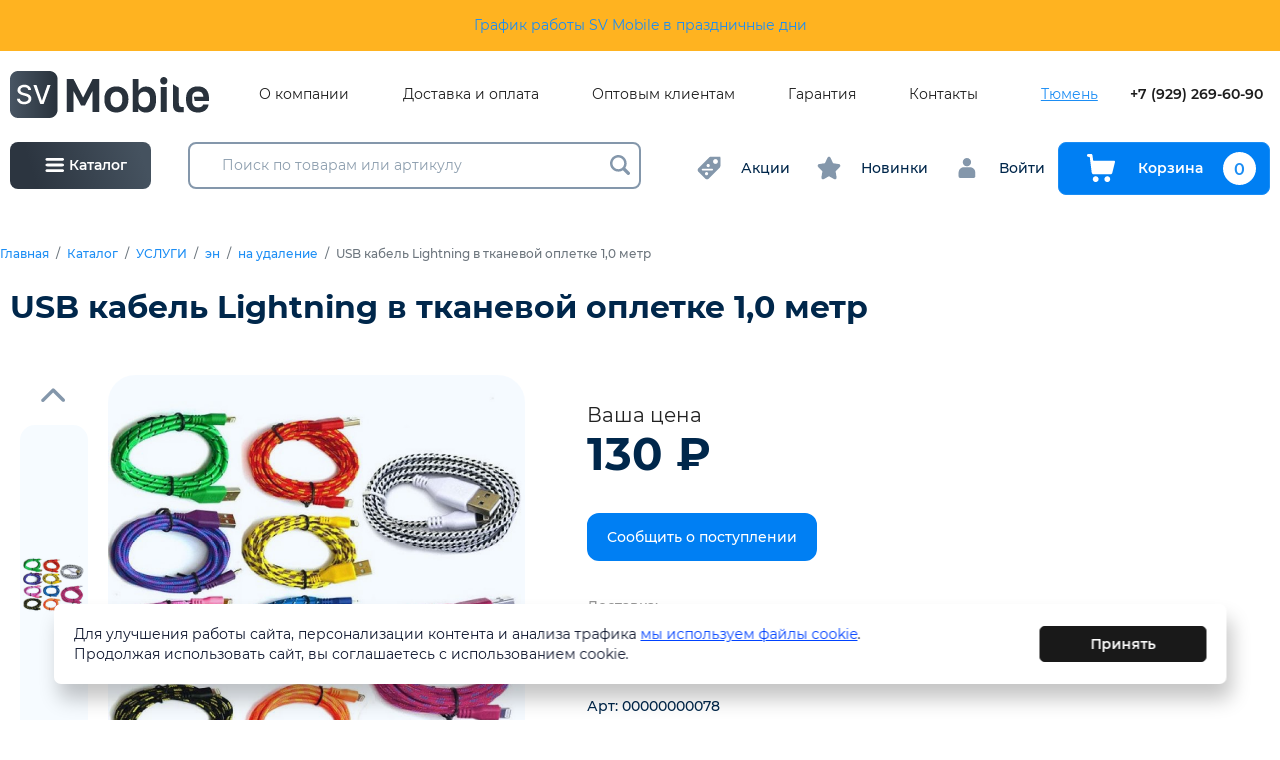

--- FILE ---
content_type: text/html; charset=UTF-8
request_url: https://sv72.ru/catalog/product-91250.html
body_size: 19764
content:
<!doctype html>
<html>
<head>
    <meta charset="utf-8"/>

    <title>USB кабель Lightning в тканевой оплетке 1,0 метр</title>
<meta name="keywords" content="">
<meta name="description" content="USB кабель Lightning в тканевой оплетке 1,0 метр купить в интернет-магазине sv72.ru, Тюмень">
<meta property="og:title" content="USB кабель Lightning в тканевой оплетке 1,0 метр"/>
<meta property="og:description" content="USB кабель Lightning в тканевой оплетке 1,0 метр купить в интернет-магазине sv72.ru, Тюмень"/>
<meta property='og:image' content='https://sv72.ru/img/og.jpg'/>
<meta property='og:url' content='https://sv72.ru/catalog/product-91250.html' />
<meta property="og:locale" content="ru_RU" />

    <meta http-equiv="X-UA-Compatible" content="IE=Edge"/>
    <meta name="viewport" content="width=device-width, initial-scale=1, maximum-scale=1">
    <meta name="theme-color" content="#fff"/>
    <meta name="format-detection" content="telephone=no"/>
    <link rel="stylesheet" href="https://cdn.jsdelivr.net/npm/swiper@9/swiper-bundle.min.css"/>
    <link rel="stylesheet" media="all" href="/css/app.css"/>
    <link rel="stylesheet" media="all" href="/css/lightbox.min.css"/>
    <link rel="stylesheet" media="all" href="/css/additional.css"/>
</head>
<body>
        <div class="header__topbar">
    <div class="container">
        <div class="header__topbar-text"><a href="/grafik-raboty-v-prazdnichnye-dni">График работы SV Mobile в праздничные дни</a></div>
    </div>
</div>

<header class="header d-none d-lg-block">
    <div class="header-top">
        <div class="container-fluid">
            <div class="header-top__grid">
                <div class="header-logo-wrapper">
                    <a href="/" class="header-logo">
                        <img src="/img/logo.svg" alt=""/>
                    </a>
                </div>
                <nav class="top-menu">
                    <ul class="top-menu-list">
                                                    <li class="top-menu-list-item">
                                <a href="/o-kompanii" class="top-menu-list-item-link">О компании</a>
                            </li>
                                                    <li class="top-menu-list-item">
                                <a href="/dostavka" class="top-menu-list-item-link">Доставка и оплата</a>
                            </li>
                                                    <li class="top-menu-list-item">
                                <a href="/optovym-klientam" class="top-menu-list-item-link">Оптовым клиентам</a>
                            </li>
                                                    <li class="top-menu-list-item">
                                <a href="/garantiya-i-vozvrat" class="top-menu-list-item-link">Гарантия</a>
                            </li>
                                                    <li class="top-menu-list-item">
                                <a href="/kontakty" class="top-menu-list-item-link">Контакты</a>
                            </li>
                                            </ul>
                </nav>
                <div class="header-top__controls">
                    <div class="ui select-city inverted">
                        <div class="content">
                            <div class="ui inline compact dropdown">
                                <div class="text">Тюмень</div>
                                <div class="menu">
                                                                            <a href="https://www.sv72.ru" class="item active" data-text="Тюмень">
                                            Тюмень
                                        </a>
                                                                    </div>
                            </div>
                        </div>
                    </div>

                    <a href="tel:+79292696090" class="header-phone">+7 (929) 269-60-90</a>
<!-- Google Tag Manager -->
<script>(function(w,d,s,l,i){w[l]=w[l]||[];w[l].push({'gtm.start':
new Date().getTime(),event:'gtm.js'});var f=d.getElementsByTagName(s)[0],
j=d.createElement(s),dl=l!='dataLayer'?'&l='+l:'';j.async=true;j.src=
'https://www.googletagmanager.com/gtm.js?id='+i+dl;f.parentNode.insertBefore(j,f);
})(window,document,'script','dataLayer','GTM-KN73ZM8');</script>
<!-- End Google Tag Manager -->
                </div>
            </div>
        </div>
    </div>
</header>


<div class="header header-main d-none d-lg-block">
    <div class="container-fluid">
        <div class="header-main__grid">
            <a class="header-catalog-control js-catalog-modal" href="javascript:;">
                <svg class="icon icon-catalog-toggle">
                    <use xlink:href="/img/sprite.svg#icon-catalog-toggle"></use>
                </svg>
                <span>Каталог</span>
            </a>
            <div class="header-search">
                <form class="form" id="search-form" action="/search">
                    <div id="form-search">
                        <input type="text" class="search-head" data-url="/_search" name="q" placeholder="Поиск по товарам или артикулу" autocomplete="off" value=""/>
                        <div class="search-result search-result_desctop"></div>
                        <button type="submit" class="form-search-submit">
                            <svg class="icon icon-lupe">
                                <use xlink:href="/img/sprite.svg#lupe"></use>
                            </svg>
                        </button>
                    </div>
                </form>
            </div>
            <div class="header-controls">
                <div class="header-controls__group">
  <a href="/rasprodazhi" class="header-controls__item">
    <svg class="icon icon-discount">
      <use xlink:href="/img/sprite.svg#icon-discount"></use>
    </svg>
    <span>Акции</span>
  </a>
</div>
<div class="header-controls__group">
  <a href="/novinki" class="header-controls__item">
    <svg class="icon icon-star">
      <use xlink:href="/img/sprite.svg#icon-star"></use>
    </svg>
    <span>Новинки</span>
  </a>
</div>

                <div class="header-controls__group">
                                            <a href="/account" class="header-controls__item">
                            <svg class="icon icon-user">
                                <use xlink:href="/img/sprite.svg#icon-user"></use>
                            </svg>
                            <span>Войти</span>
                        </a>
                                    </div>
                <div class="header-controls__group">
                    <a href="/cart"
                    class="btn btn-block btn-outline-primary btn-to-cart">
                        <svg class="icon icon-cart">
                            <use xlink:href="/img/sprite.svg#icon-cart"></use>
                        </svg>
                        <span>Корзина</span>
                        <span class="cart-count">0</span>
                    </a>
                </div>
            </div>
        </div>
    </div>
</div>

<div class="catalog-popup">
    <div class="catalog-popup-wrapper">
        <div class="catalog-popup-sidebar">
            <a href="/" class="catalog-sidebar-header">
                <img src="/img/logo.svg" class="catalog-sidebar-header__logo" alt=""/>
            </a>
            <div class="catalog-sidebar-category">
                <div class="catalog-sidebar-category__title">Каталог продукции</div>
                <div class="catalog-sidebar-category-list">
                                            <a href="/catalog/zagruzka-praisov-smartzapas-ru" data-id="item5669" class="catalog-sidebar-category-list-item active">
                                                            <img src="/uploads/page/c2e7324d9d3c57caf34ae090ad182a1e.png" alt="Новинки удаленного склада" class="catalog-sidebar-category-list-item__image">
                                                        <span class="catalog-sidebar-category-list-item__name">Новинки удаленного склада</span>
                        </a>
                                            <a href="/catalog/plottery-i-gidrogelevaya-plenka" data-id="item4606" class="catalog-sidebar-category-list-item ">
                                                            <img src="/uploads/page/cc4cc37bd65a62207b7619f5b3ed9d6a.png" alt="Плоттеры и гидрогелевая пленка" class="catalog-sidebar-category-list-item__image">
                                                        <span class="catalog-sidebar-category-list-item__name">Плоттеры и гидрогелевая пленка</span>
                        </a>
                                            <a href="/catalog/09-zapchasti-dlya-mobilnyh-ustroistv" data-id="item4833" class="catalog-sidebar-category-list-item ">
                                                            <img src="/uploads/page/6d2c7af59a553dffd74e7f40d135984c.png" alt="Запчасти для телефонов и смартфонов" class="catalog-sidebar-category-list-item__image">
                                                        <span class="catalog-sidebar-category-list-item__name">Запчасти для телефонов и смартфонов</span>
                        </a>
                                            <a href="/catalog/01-aksessuary-dlya-mobilnyh-ustroistv" data-id="item4449" class="catalog-sidebar-category-list-item ">
                                                            <img src="/uploads/page/d8800e9407d454fb0a042544595a6c68.png" alt="Аксессуары для телефонов и смартфонов" class="catalog-sidebar-category-list-item__image">
                                                        <span class="catalog-sidebar-category-list-item__name">Аксессуары для телефонов и смартфонов</span>
                        </a>
                                            <a href="/catalog/01-aksessuary-dlya-mobilnyh-ustroistv/01-akkumulyatornye-batarei-dlya-mobilnoi-tehniki" data-id="item4450" class="catalog-sidebar-category-list-item ">
                                                            <img src="/uploads/page/56d12374d4356e77d01f30aca350c80c.png" alt="Аккумуляторные батареи" class="catalog-sidebar-category-list-item__image">
                                                        <span class="catalog-sidebar-category-list-item__name">Аккумуляторные батареи</span>
                        </a>
                                            <a href="/catalog/01-aksessuary-dlya-mobilnyh-ustroistv/02-garnitury-naushniki-bluetooth-garnitury-mikrofony" data-id="item4493" class="catalog-sidebar-category-list-item ">
                                                            <img src="/uploads/page/517cdd394f2c03207da402de2bf1cbfb.png" alt="Наушники" class="catalog-sidebar-category-list-item__image">
                                                        <span class="catalog-sidebar-category-list-item__name">Наушники</span>
                        </a>
                                            <a href="/catalog/02-avtomobilnye-aksessuary-dlya-smartfonov" data-id="item4774" class="catalog-sidebar-category-list-item ">
                                                            <img src="/uploads/page/19d29d049674047b8de80f22481b274e.png" alt="Автомобильные аксессуары" class="catalog-sidebar-category-list-item__image">
                                                        <span class="catalog-sidebar-category-list-item__name">Автомобильные аксессуары</span>
                        </a>
                                            <a href="/catalog/03-igrovye-konsoli" data-id="item4792" class="catalog-sidebar-category-list-item ">
                                                            <img src="/uploads/page/fba7e309b202a32e92f1f5731cdd8eef.png" alt="Игровые консоли" class="catalog-sidebar-category-list-item__image">
                                                        <span class="catalog-sidebar-category-list-item__name">Игровые консоли</span>
                        </a>
                                            <a href="/catalog/batareiki" data-id="item4483" class="catalog-sidebar-category-list-item ">
                                                            <img src="/uploads/page/8c88803c9895fc68a20fc39c66f448e7.jpeg" alt="Батарейки" class="catalog-sidebar-category-list-item__image">
                                                        <span class="catalog-sidebar-category-list-item__name">Батарейки</span>
                        </a>
                                            <a href="/catalog/04-osveshenie" data-id="item4793" class="catalog-sidebar-category-list-item ">
                                                            <img src="/uploads/page/38026dbdd45ea543fbb5d6f039b72d0c.png" alt="Освещение" class="catalog-sidebar-category-list-item__image">
                                                        <span class="catalog-sidebar-category-list-item__name">Освещение</span>
                        </a>
                                            <a href="/catalog/05-elektronika" data-id="item4798" class="catalog-sidebar-category-list-item ">
                                                            <img src="/uploads/page/36b165c4537d78c34ba6634a007acb88.png" alt="Электроника" class="catalog-sidebar-category-list-item__image">
                                                        <span class="catalog-sidebar-category-list-item__name">Электроника</span>
                        </a>
                                            <a href="/catalog/06-kompyuternaya-periferiya" data-id="item4801" class="catalog-sidebar-category-list-item ">
                                                            <img src="/uploads/page/04c645788f024048e37afb8b4f9225bd.png" alt="Компьютерная периферия" class="catalog-sidebar-category-list-item__image">
                                                        <span class="catalog-sidebar-category-list-item__name">Компьютерная периферия</span>
                        </a>
                                            <a href="/catalog/07-karty-pamyati-i-fleshki" data-id="item4811" class="catalog-sidebar-category-list-item ">
                                                            <img src="/uploads/page/bb0a0907618edadea45d378906f948b5.png" alt="Карты памяти и флешки" class="catalog-sidebar-category-list-item__image">
                                                        <span class="catalog-sidebar-category-list-item__name">Карты памяти и флешки</span>
                        </a>
                                            <a href="/catalog/08-umnye-chasy-i-fitnes-braslety" data-id="item4817" class="catalog-sidebar-category-list-item ">
                                                            <img src="/uploads/page/7d8bc735e753cc5aeca10db57fbe8ef7.png" alt="Умные часы и фитнес браслеты" class="catalog-sidebar-category-list-item__image">
                                                        <span class="catalog-sidebar-category-list-item__name">Умные часы и фитнес браслеты</span>
                        </a>
                                            <a href="/catalog/umnyi-dom" data-id="item5269" class="catalog-sidebar-category-list-item ">
                                                            <img src="/uploads/page/63551d2c3e6a7fd9e174b2303af70ade.png" alt="Умный дом" class="catalog-sidebar-category-list-item__image">
                                                        <span class="catalog-sidebar-category-list-item__name">Умный дом</span>
                        </a>
                                            <a href="/catalog/09-portativnaya-akustika-kolonki" data-id="item4752" class="catalog-sidebar-category-list-item ">
                                                            <img src="/uploads/page/96189459144ae0c45090df6b767c46ff.png" alt="Колонки, портативная акустика" class="catalog-sidebar-category-list-item__image">
                                                        <span class="catalog-sidebar-category-list-item__name">Колонки, портативная акустика</span>
                        </a>
                                            <a href="/catalog/10-zapchasti-dlya-noutbukov-i-planshetov" data-id="item4975" class="catalog-sidebar-category-list-item ">
                                                            <img src="/uploads/page/670d6f2cf617521616d66634ade403f3.jpg" alt="Запчасти для ноутбуков и планшетов" class="catalog-sidebar-category-list-item__image">
                                                        <span class="catalog-sidebar-category-list-item__name">Запчасти для ноутбуков и планшетов</span>
                        </a>
                                            <a href="/catalog/11-oborudovanie-dlya-remonta" data-id="item5079" class="catalog-sidebar-category-list-item ">
                                                            <img src="/uploads/page/6eaeef79c1aa8d2ab1ff9c9514311eec.png" alt="Оборудование для ремонта электроники и расходные материалы" class="catalog-sidebar-category-list-item__image">
                                                        <span class="catalog-sidebar-category-list-item__name">Оборудование для ремонта электроники и расходные материалы</span>
                        </a>
                                            <a href="/catalog/12-tovary-dlya-tvorchestva" data-id="item5086" class="catalog-sidebar-category-list-item ">
                                                            <img src="/uploads/page/c50cf8c837ce2c57ee59c354dc4d4471.png" alt="Товары для творчества" class="catalog-sidebar-category-list-item__image">
                                                        <span class="catalog-sidebar-category-list-item__name">Товары для творчества</span>
                        </a>
                                            <a href="/catalog/13-tovary-dlya-doma-krasoty-i-zdorovya" data-id="item5089" class="catalog-sidebar-category-list-item ">
                                                            <img src="/uploads/page/96cbe1effd3d92947fba7d8e004128e3.png" alt="Товары для красоты и здоровья" class="catalog-sidebar-category-list-item__image">
                                                        <span class="catalog-sidebar-category-list-item__name">Товары для красоты и здоровья</span>
                        </a>
                                            <a href="/catalog/14-nabor-dlya-vyzhivaniya-fonari-multiinstrument" data-id="item5096" class="catalog-sidebar-category-list-item ">
                                                            <img src="/uploads/page/4d8fb6f922a6a90cdd15d911325305a1.png" alt="Набор для выживания, фонари" class="catalog-sidebar-category-list-item__image">
                                                        <span class="catalog-sidebar-category-list-item__name">Набор для выживания, фонари</span>
                        </a>
                                            <a href="/catalog/11-zapchasti-dlya-maining-mashin-asic" data-id="item5097" class="catalog-sidebar-category-list-item ">
                                                            <img src="/uploads/page/190367385c6d88f5490fdfe9cffcaa36.png" alt="Запчасти для майнинг машин ASIC" class="catalog-sidebar-category-list-item__image">
                                                        <span class="catalog-sidebar-category-list-item__name">Запчасти для майнинг машин ASIC</span>
                        </a>
                                            <a href="/catalog/13-tovary-dlya-doma" data-id="item5401" class="catalog-sidebar-category-list-item ">
                                                            <img src="/uploads/page/aa775bc27ef6ecbd2d6f0becbd9103be.png" alt="Товары для дома" class="catalog-sidebar-category-list-item__image">
                                                        <span class="catalog-sidebar-category-list-item__name">Товары для дома</span>
                        </a>
                                            <a href="/catalog/18-tovary-dlya-prazdnika" data-id="item5415" class="catalog-sidebar-category-list-item ">
                                                            <img src="/uploads/page/8798e5800ff739c91a0b4bb2febf5cb0.png" alt="Товары для праздника" class="catalog-sidebar-category-list-item__image">
                                                        <span class="catalog-sidebar-category-list-item__name">Товары для праздника</span>
                        </a>
                                            <a href="/catalog/21-anime-tovary" data-id="item5506" class="catalog-sidebar-category-list-item ">
                                                            <img src="/uploads/page/bfae0c847c07ed8a017a2916eae29cf0.jpeg" alt="Аниме товары" class="catalog-sidebar-category-list-item__image">
                                                        <span class="catalog-sidebar-category-list-item__name">Аниме товары</span>
                        </a>
                                            <a href="/catalog/22-uslugi" data-id="item5592" class="catalog-sidebar-category-list-item ">
                                                            <img src="/uploads/page/aea6ce9526b92c60b7cf54311f2c2cc4.jpeg" alt="Услуги" class="catalog-sidebar-category-list-item__image">
                                                        <span class="catalog-sidebar-category-list-item__name">Услуги</span>
                        </a>
                                    </div>
            </div>
            
                            <a href="https://sv72.ru/price/price_opt.xlsx" class="btn btn-outline-primary catalog-download-btn" download>
                    <svg class="icon icon-xls-icon">
                        <use xlink:href="/img/sprite.svg#icon-xls-icon"></use>
                    </svg>
                    <span>Скачать актуальный прайс-лист</span>
                </a>
                    </div>
        <div class="catalog-popup-content">
            <div class="header-search">
                <form class="form" action="/search">
                    <div class="form-search">
                        <input type="text" data-url="/_search" name="q"
                               placeholder="Поиск по товарам" autocomplete="off"
                               value=""/>
                        <button type="submit">
                            <svg version="1.1" xmlns="http://www.w3.org/2000/svg" xmlns:xlink="http://www.w3.org/1999/xlink" x="0px" y="0px" viewBox="0 0 511.999 511.999" style="enable-background: new 0 0 511.999 511.999;" xml:space="preserve">
                                <path d="M508.874,478.708L360.142,329.976c28.21-34.827,45.191-79.103,45.191-127.309c0-111.75-90.917-202.667-202.667-202.667
                                    S0,90.917,0,202.667s90.917,202.667,202.667,202.667c48.206,0,92.482-16.982,127.309-45.191l148.732,148.732
                                    c4.167,4.165,10.919,4.165,15.086,0l15.081-15.082C513.04,489.627,513.04,482.873,508.874,478.708z M202.667,362.667
                                    c-88.229,0-160-71.771-160-160s71.771-160,160-160s160,71.771,160,160S290.896,362.667,202.667,362.667z"/>
                            </svg>
                        </button>
                    </div>
                </form>
            </div>
            <div class="catalog-content-category">
                                    <div class="catalog-content-category-list active" id="item5669">
                                            </div>
                                    <div class="catalog-content-category-list " id="item4606">
                                            </div>
                                    <div class="catalog-content-category-list " id="item4833">
                                                                                    <a href="/catalog/09-zapchasti-dlya-mobilnyh-ustroistv/06-zapchasti-dlya-iphone-i-ipod" class="catalog-content-category-list-item">Для Apple</a>
                                                                                                                <a href="/catalog/09-zapchasti-dlya-mobilnyh-ustroistv/01-displei-lcd" class="catalog-content-category-list-item">Дисплеи</a>
                                                                                                                <a href="/catalog/09-zapchasti-dlya-mobilnyh-ustroistv/02-tachskriny-sensornye-stekla" class="catalog-content-category-list-item">Тачскрины, сенсорные стекла</a>
                                                                                                                <a href="/catalog/09-zapchasti-dlya-mobilnyh-ustroistv/03-shleif-flat-cable" class="catalog-content-category-list-item">Шлейф</a>
                                                                                                                <a href="/catalog/09-zapchasti-dlya-mobilnyh-ustroistv/04-dinamik-speaker" class="catalog-content-category-list-item">Динамики (speaker)</a>
                                                                                                                <a href="/catalog/09-zapchasti-dlya-mobilnyh-ustroistv/05-zvonok-buzzer" class="catalog-content-category-list-item">Звонок (Buzzer)</a>
                                                                                                                <a href="/catalog/09-zapchasti-dlya-mobilnyh-ustroistv/08-mikrofony-microphone" class="catalog-content-category-list-item">Микрофоны</a>
                                                                                                                <a href="/catalog/09-zapchasti-dlya-mobilnyh-ustroistv/09-nizhnii-razem-plug-in-connector" class="catalog-content-category-list-item">Разъем зарядки</a>
                                                                                                                <a href="/catalog/09-zapchasti-dlya-mobilnyh-ustroistv/10-kontakty-sim-derzhateli-sim-zaglushki-sim-mmc-tolkateli-knopki-home" class="catalog-content-category-list-item">Держатели Sim</a>
                                                                                                                <a href="/catalog/09-zapchasti-dlya-mobilnyh-ustroistv/10-korpusy-zadnie-kryshki" class="catalog-content-category-list-item">Корпуса, задние крышки</a>
                                                                                                                <a href="/catalog/09-zapchasti-dlya-mobilnyh-ustroistv/11-kamery" class="catalog-content-category-list-item">Камеры</a>
                                                                                                                <a href="/catalog/09-zapchasti-dlya-mobilnyh-ustroistv/12-antenny" class="catalog-content-category-list-item">Антенны</a>
                                                                                                                <a href="/catalog/09-zapchasti-dlya-mobilnyh-ustroistv/13-steklo-korpusa-dlya-perekleiki" class="catalog-content-category-list-item">Стекло корпуса для переклейки</a>
                                                                                                                <a href="/catalog/09-zapchasti-dlya-mobilnyh-ustroistv/14-steklo-kamery" class="catalog-content-category-list-item">Стекло камеры</a>
                                                                                                                <a href="/catalog/09-zapchasti-dlya-mobilnyh-ustroistv/15-ramka-displeya" class="catalog-content-category-list-item">Рамка дисплея</a>
                                                                                                                <a href="/catalog/09-zapchasti-dlya-mobilnyh-ustroistv/16-elektronnye-komponenty-mikroshemy" class="catalog-content-category-list-item">Электронные компоненты, микросхемы</a>
                                                                                                                <a href="/catalog/09-zapchasti-dlya-mobilnyh-ustroistv/17-skotch-dlya-sborki" class="catalog-content-category-list-item">Скотч для сборки</a>
                                                                                                                <a href="/catalog/09-zapchasti-dlya-mobilnyh-ustroistv/18-rasprodazha-zapchastei" class="catalog-content-category-list-item">Распродажа</a>
                                                                                                                            </div>
                                    <div class="catalog-content-category-list " id="item4449">
                                                                                    <a href="/catalog/01-aksessuary-dlya-mobilnyh-ustroistv/01-akkumulyatornye-batarei-dlya-mobilnoi-tehniki" class="catalog-content-category-list-item">Аккумуляторные батареи</a>
                                                                                                                <a href="/catalog/01-aksessuary-dlya-mobilnyh-ustroistv/mono-bluetooth-garnitury" class="catalog-content-category-list-item">Гарнитуры</a>
                                                                                                                <a href="/catalog/01-aksessuary-dlya-mobilnyh-ustroistv/02-garnitury-naushniki-bluetooth-garnitury-mikrofony" class="catalog-content-category-list-item">Наушники</a>
                                                                                                                <a href="/catalog/01-aksessuary-dlya-mobilnyh-ustroistv/03-derzhateli-i-podstavki" class="catalog-content-category-list-item">Держатели и подставки</a>
                                                                                                                <a href="/catalog/01-aksessuary-dlya-mobilnyh-ustroistv/04-kabeli-dlya-zaryadki-telefonov" class="catalog-content-category-list-item">Кабели для зарядки телефонов</a>
                                                                                                                <a href="/catalog/01-aksessuary-dlya-mobilnyh-ustroistv/portativnye-akkumulyatory-power-bank" class="catalog-content-category-list-item">Портативный аккумулятор</a>
                                                                                                                <a href="/catalog/01-aksessuary-dlya-mobilnyh-ustroistv/05-zaryadnye-ustroistva" class="catalog-content-category-list-item">Зарядные устройства</a>
                                                                                                                <a href="/catalog/01-aksessuary-dlya-mobilnyh-ustroistv/06-zashita-ekrana-stekla-i-plenki-plotter" class="catalog-content-category-list-item">Защитные стекла и пленки</a>
                                                                                                                <a href="/catalog/01-aksessuary-dlya-mobilnyh-ustroistv/06-chehly-dlya-apple" class="catalog-content-category-list-item">Чехлы для Apple</a>
                                                                                                                <a href="/catalog/01-aksessuary-dlya-mobilnyh-ustroistv/07-chehly-dlya-smartfonov" class="catalog-content-category-list-item">Чехлы для смартфонов</a>
                                                                                                                <a href="/catalog/01-aksessuary-dlya-mobilnyh-ustroistv/08-chehly-dlya-planshetov-noutbukov" class="catalog-content-category-list-item">Чехлы для планшетов, ноутбуков</a>
                                                                                                                <a href="/catalog/01-aksessuary-dlya-mobilnyh-ustroistv/09-stilusy-dlya-sensornyh-ekranov" class="catalog-content-category-list-item">Стилусы для сенсорных экранов</a>
                                                                                                                <a href="/catalog/01-aksessuary-dlya-mobilnyh-ustroistv/prochee" class="catalog-content-category-list-item">Прочие</a>
                                                                        </div>
                                    <div class="catalog-content-category-list " id="item4450">
                                                                                    <a href="/catalog/01-aksessuary-dlya-mobilnyh-ustroistv/01-akkumulyatornye-batarei-dlya-mobilnoi-tehniki/akb-dlya-apple" class="catalog-content-category-list-item">Для Apple</a>
                                                                                                                <a href="/catalog/01-aksessuary-dlya-mobilnyh-ustroistv/01-akkumulyatornye-batarei-dlya-mobilnoi-tehniki/akb-dlya-telefonov-i-smartfonov" class="catalog-content-category-list-item">Для телефонов и смартфонов</a>
                                                                                                                <a href="/catalog/01-aksessuary-dlya-mobilnyh-ustroistv/01-akkumulyatornye-batarei-dlya-mobilnoi-tehniki/akb-universalnaya-na-provodah" class="catalog-content-category-list-item">Проводные универсальные</a>
                                                                        </div>
                                    <div class="catalog-content-category-list " id="item4493">
                                                                                    <a href="/catalog/01-aksessuary-dlya-mobilnyh-ustroistv/02-garnitury-naushniki-bluetooth-garnitury-mikrofony/mikrofony-petlichki" class="catalog-content-category-list-item">Петличные микрофоны</a>
                                                                                                                <a href="/catalog/01-aksessuary-dlya-mobilnyh-ustroistv/02-garnitury-naushniki-bluetooth-garnitury-mikrofony/naushniki-besprovodnye" class="catalog-content-category-list-item">Беспроводные</a>
                                                                                                                <a href="/catalog/01-aksessuary-dlya-mobilnyh-ustroistv/02-garnitury-naushniki-bluetooth-garnitury-mikrofony/naushniki-polnorazmernye" class="catalog-content-category-list-item">Полноразмерные</a>
                                                                                                                <a href="/catalog/01-aksessuary-dlya-mobilnyh-ustroistv/02-garnitury-naushniki-bluetooth-garnitury-mikrofony/naushniki-provodnye" class="catalog-content-category-list-item">Проводные</a>
                                                                                                                <a href="/catalog/01-aksessuary-dlya-mobilnyh-ustroistv/02-garnitury-naushniki-bluetooth-garnitury-mikrofony/chehly-dlya-airpods" class="catalog-content-category-list-item">Чехлы для AirPods</a>
                                                                                                                <a href="/catalog/01-aksessuary-dlya-mobilnyh-ustroistv/02-garnitury-naushniki-bluetooth-garnitury-mikrofony/naushniki-beats" class="catalog-content-category-list-item">Beats</a>
                                                                                                                <a href="/catalog/01-aksessuary-dlya-mobilnyh-ustroistv/02-garnitury-naushniki-bluetooth-garnitury-mikrofony/nabor-dlya-chistki-naushnikov" class="catalog-content-category-list-item">Набор для чистки наушников</a>
                                                                        </div>
                                    <div class="catalog-content-category-list " id="item4774">
                                                                                    <a href="/catalog/02-avtomobilnye-aksessuary-dlya-smartfonov/usb-mrz-pleer-fm-transmitter" class="catalog-content-category-list-item">FM трансмиттер</a>
                                                                                                                <a href="/catalog/02-avtomobilnye-aksessuary-dlya-smartfonov/avtovizitki" class="catalog-content-category-list-item">Автовизитки</a>
                                                                                                                <a href="/catalog/02-avtomobilnye-aksessuary-dlya-smartfonov/avtomagnitoly" class="catalog-content-category-list-item">Автомагнитолы</a>
                                                                                                                <a href="/catalog/02-avtomobilnye-aksessuary-dlya-smartfonov/avtomobilnye-derzhateli-krepleniya" class="catalog-content-category-list-item">Держатели, крепления</a>
                                                                                                                <a href="/catalog/02-avtomobilnye-aksessuary-dlya-smartfonov/kompressor-avtomobilnyi" class="catalog-content-category-list-item">Компрессор</a>
                                                                                                                <a href="/catalog/02-avtomobilnye-aksessuary-dlya-smartfonov/marker-kraska-dlya-avtomobilya" class="catalog-content-category-list-item">Маркер-краска</a>
                                                                                                                <a href="/catalog/02-avtomobilnye-aksessuary-dlya-smartfonov/nezamerzaika" class="catalog-content-category-list-item">Незамерзающая жидкость</a>
                                                                                                                <a href="/catalog/02-avtomobilnye-aksessuary-dlya-smartfonov/provoda-dlya-prikurivaniya" class="catalog-content-category-list-item">Провода для прикуривания</a>
                                                                                                                <a href="/catalog/02-avtomobilnye-aksessuary-dlya-smartfonov/radar-detektory-videoregistratory-racii" class="catalog-content-category-list-item">Автовидеорегистраторы, рации</a>
                                                                                                                <a href="/catalog/02-avtomobilnye-aksessuary-dlya-smartfonov/razvetvitel-rozetki-avtoprikurivatelya" class="catalog-content-category-list-item">Разветвитель розетки автоприкуривателя</a>
                                                                                                                <a href="/catalog/02-avtomobilnye-aksessuary-dlya-smartfonov/endoskopy" class="catalog-content-category-list-item">Эндоскопы</a>
                                                                                                                <a href="/catalog/02-avtomobilnye-aksessuary-dlya-smartfonov/aksessuary-avto" class="catalog-content-category-list-item">Для авто</a>
                                                                                                                <a href="/catalog/02-avtomobilnye-aksessuary-dlya-smartfonov/aksessuary-dlya-salona" class="catalog-content-category-list-item">Для салона</a>
                                                                                                                <a href="/catalog/02-avtomobilnye-aksessuary-dlya-smartfonov/lampy-avtomobilnye" class="catalog-content-category-list-item">Лампы</a>
                                                                        </div>
                                    <div class="catalog-content-category-list " id="item4792">
                                            </div>
                                    <div class="catalog-content-category-list " id="item4483">
                                                                                    <a href="/catalog/batareiki/akkumulyatory" class="catalog-content-category-list-item">Аккумуляторы</a>
                                                                                                                <a href="/catalog/batareiki/alkalinovye" class="catalog-content-category-list-item">Алкалиновые</a>
                                                                                                                <a href="/catalog/batareiki/diskovye-ploskie" class="catalog-content-category-list-item">Дисковые плоские</a>
                                                                                                                <a href="/catalog/batareiki/dlya-sluhovyh-apparatov" class="catalog-content-category-list-item">Для слуховых аппаратов</a>
                                                                                                                <a href="/catalog/batareiki/krona" class="catalog-content-category-list-item">Крона</a>
                                                                                                                <a href="/catalog/batareiki/solevye" class="catalog-content-category-list-item">Солевые</a>
                                                                                                                <a href="/catalog/batareiki/chasovye" class="catalog-content-category-list-item">Часовые</a>
                                                                                                                <a href="/catalog/batareiki/dlya-kolonok" class="catalog-content-category-list-item">Для колонок</a>
                                                                        </div>
                                    <div class="catalog-content-category-list " id="item4793">
                                                                                    <a href="/catalog/04-osveshenie/kolcevye-svetodiodnye-lampy" class="catalog-content-category-list-item">Кольцевые светодиодные лампы</a>
                                                                                                                <a href="/catalog/04-osveshenie/svetovye-ustanovki" class="catalog-content-category-list-item">Световые установки</a>
                                                                                                                <a href="/catalog/04-osveshenie/shtativy-trenogi" class="catalog-content-category-list-item">Штативы, треноги</a>
                                                                                                                <a href="/catalog/04-osveshenie/svetodiodnaya-lenta" class="catalog-content-category-list-item">Светодиодная лента</a>
                                                                                                                <a href="/catalog/04-osveshenie/aksessuary-dlya-mobilnoi-semki" class="catalog-content-category-list-item">Аксессуары для мобильной съемки</a>
                                                                        </div>
                                    <div class="catalog-content-category-list " id="item4798">
                                                                                    <a href="/catalog/05-elektronika/tb-antenny-pulty-resivery-usiliteli-signala" class="catalog-content-category-list-item">Антенны, пульты, ресиверы усилители сигнала</a>
                                                                                                                <a href="/catalog/05-elektronika/aksessuary-dlya-psp-ekshn-kamera-geimpady" class="catalog-content-category-list-item">Аксессуары для PSP, экшн камера, геймпады</a>
                                                                                                                <a href="/catalog/05-elektronika/videonablyudenie-rashodnye-materialy" class="catalog-content-category-list-item">Видеонаблюдение</a>
                                                                        </div>
                                    <div class="catalog-content-category-list " id="item4801">
                                                                                    <a href="/catalog/06-kompyuternaya-periferiya/vebkamery" class="catalog-content-category-list-item">Вебкамеры</a>
                                                                                                                <a href="/catalog/06-kompyuternaya-periferiya/klaviatury" class="catalog-content-category-list-item">Клавиатуры</a>
                                                                                                                <a href="/catalog/06-kompyuternaya-periferiya/kovrik-dlya-myshki" class="catalog-content-category-list-item">Коврик для мышки</a>
                                                                                                                <a href="/catalog/06-kompyuternaya-periferiya/kolonki-kompyuternye" class="catalog-content-category-list-item">Колонки</a>
                                                                                                                <a href="/catalog/06-kompyuternaya-periferiya/kompyuternaya-periferiya-marvo" class="catalog-content-category-list-item">Marvo</a>
                                                                                                                <a href="/catalog/06-kompyuternaya-periferiya/mikrofony-dlya-pk" class="catalog-content-category-list-item">Микрофоны</a>
                                                                                                                <a href="/catalog/06-kompyuternaya-periferiya/mysh-besprovodnaya" class="catalog-content-category-list-item">Мышь беспроводная</a>
                                                                                                                <a href="/catalog/06-kompyuternaya-periferiya/mysh-provodnaya" class="catalog-content-category-list-item">Мышь проводная</a>
                                                                                                                <a href="/catalog/06-kompyuternaya-periferiya/chistyashie-sredstva-dlya-tehniki" class="catalog-content-category-list-item">Чистящие средства</a>
                                                                                                                <a href="/catalog/06-kompyuternaya-periferiya/adapter-usb" class="catalog-content-category-list-item">Адаптер USB</a>
                                                                                                                <a href="/catalog/06-kompyuternaya-periferiya/kabeli-usb-sata-ide" class="catalog-content-category-list-item">Кабели USB, SATA, IDE</a>
                                                                                                                <a href="/catalog/06-kompyuternaya-periferiya/podstavka-dlya-noutbuka" class="catalog-content-category-list-item">Подставка для ноутбука</a>
                                                                        </div>
                                    <div class="catalog-content-category-list " id="item4811">
                                                                                    <a href="/catalog/07-karty-pamyati-i-fleshki/usb-nakopiteli-hoco" class="catalog-content-category-list-item">Hoco USB</a>
                                                                                                                <a href="/catalog/07-karty-pamyati-i-fleshki/usb-nakopiteli-mirex" class="catalog-content-category-list-item">Mirex USB</a>
                                                                                                                <a href="/catalog/07-karty-pamyati-i-fleshki/karty-pamyati-hoco" class="catalog-content-category-list-item">Hoco SD</a>
                                                                                                                <a href="/catalog/07-karty-pamyati-i-fleshki/karty-pamyati-mirex" class="catalog-content-category-list-item">Mirex SD</a>
                                                                                                                <a href="/catalog/07-karty-pamyati-i-fleshki/karty-pamyati-sandisk" class="catalog-content-category-list-item">SanDisk SD</a>
                                                                                                                <a href="/catalog/07-karty-pamyati-i-fleshki/usb-nakopiteli-prochie" class="catalog-content-category-list-item">Прочие USB-накопители</a>
                                                                                                                <a href="/catalog/07-karty-pamyati-i-fleshki/usb-nakopiteli-smartbuy" class="catalog-content-category-list-item">USB-накопители Smartbuy</a>
                                                                                                                <a href="/catalog/07-karty-pamyati-i-fleshki/karty-pamyati-smartbuy" class="catalog-content-category-list-item">Карты памяти Smartbuy</a>
                                                                                                                <a href="/catalog/07-karty-pamyati-i-fleshki/usb-nakopiteli-walker" class="catalog-content-category-list-item">USB-накопители Walker</a>
                                                                        </div>
                                    <div class="catalog-content-category-list " id="item4817">
                                                                                    <a href="/catalog/08-umnye-chasy-i-fitnes-braslety/aksessuary-dlya-fitnes-brasletov" class="catalog-content-category-list-item">Аксессуары</a>
                                                                                                                <a href="/catalog/08-umnye-chasy-i-fitnes-braslety/remeshki-i-braslety-dlya-apple-watch" class="catalog-content-category-list-item">Apple Watch</a>
                                                                                                                <a href="/catalog/08-umnye-chasy-i-fitnes-braslety/remeshki-i-braslety-dlya-samsung" class="catalog-content-category-list-item">Samsung</a>
                                                                                                                <a href="/catalog/08-umnye-chasy-i-fitnes-braslety/fitnes-braslety" class="catalog-content-category-list-item">Фитнес-браслеты</a>
                                                                                                                <a href="/catalog/08-umnye-chasy-i-fitnes-braslety/chasy-smart-chasy" class="catalog-content-category-list-item">Часы. Смарт-часы</a>
                                                                                                                <a href="/catalog/08-umnye-chasy-i-fitnes-braslety/chehly-dlya-chasov" class="catalog-content-category-list-item">Чехлы</a>
                                                                        </div>
                                    <div class="catalog-content-category-list " id="item5269">
                                                                                    <a href="/catalog/umnyi-dom/umnye-rozetki" class="catalog-content-category-list-item">Розетки</a>
                                                                                                                <a href="/catalog/umnyi-dom/umnye-lampy" class="catalog-content-category-list-item">Лампы</a>
                                                                        </div>
                                    <div class="catalog-content-category-list " id="item4752">
                                                                                    <a href="/catalog/09-portativnaya-akustika-kolonki/mp3-pleery" class="catalog-content-category-list-item">MP3 плееры</a>
                                                                                                                <a href="/catalog/09-portativnaya-akustika-kolonki/kolonki" class="catalog-content-category-list-item">Колонки</a>
                                                                                                                <a href="/catalog/09-portativnaya-akustika-kolonki/kolonki-borofone" class="catalog-content-category-list-item">Borofone</a>
                                                                                                                <a href="/catalog/09-portativnaya-akustika-kolonki/kolonki-hoco" class="catalog-content-category-list-item">Hoco</a>
                                                                                                                <a href="/catalog/09-portativnaya-akustika-kolonki/mikrofony" class="catalog-content-category-list-item">Микрофоны</a>
                                                                                                                <a href="/catalog/09-portativnaya-akustika-kolonki/napolnaya-akustika" class="catalog-content-category-list-item">Напольная акустика</a>
                                                                                                                <a href="/catalog/09-portativnaya-akustika-kolonki/radiopriemniki" class="catalog-content-category-list-item">Радиоприёмники</a>
                                                                                                                <a href="/catalog/09-portativnaya-akustika-kolonki/stoika-shtativ-dlya-kolonok" class="catalog-content-category-list-item">Стойка-штатив</a>
                                                                                                                <a href="/catalog/09-portativnaya-akustika-kolonki/kolonki-walker" class="catalog-content-category-list-item">Walker</a>
                                                                                                                <a href="/catalog/09-portativnaya-akustika-kolonki/kolonki-acefast" class="catalog-content-category-list-item">Acefast</a>
                                                                        </div>
                                    <div class="catalog-content-category-list " id="item4975">
                                                                                    <a href="/catalog/10-zapchasti-dlya-noutbukov-i-planshetov/zapchasti-dlya-macbook" class="catalog-content-category-list-item">Запчасти для MacBook</a>
                                                                                                                <a href="/catalog/10-zapchasti-dlya-noutbukov-i-planshetov/akb" class="catalog-content-category-list-item">Аккумуляторные батареи</a>
                                                                                                                <a href="/catalog/10-zapchasti-dlya-noutbukov-i-planshetov/blok-pitaniya" class="catalog-content-category-list-item">Блок питания</a>
                                                                                                                <a href="/catalog/10-zapchasti-dlya-noutbukov-i-planshetov/ventilyatory-kulery-dlya-noutbukov" class="catalog-content-category-list-item">Вентиляторы (кулеры)</a>
                                                                                                                <a href="/catalog/10-zapchasti-dlya-noutbukov-i-planshetov/zhestkie-diski-dlya-noutbukov" class="catalog-content-category-list-item">Жесткие диски</a>
                                                                                                                <a href="/catalog/10-zapchasti-dlya-noutbukov-i-planshetov/klaviatury-dlya-noutbukov" class="catalog-content-category-list-item">Клавиатуры</a>
                                                                                                                                                                    <a href="/catalog/10-zapchasti-dlya-noutbukov-i-planshetov/matricy-dlya-noutbukov" class="catalog-content-category-list-item">Матрицы для ноутбуков</a>
                                                                                                                <a href="/catalog/10-zapchasti-dlya-noutbukov-i-planshetov/matricy-dlya-planshetov" class="catalog-content-category-list-item">Матрицы для планшетов</a>
                                                                                                                <a href="/catalog/10-zapchasti-dlya-noutbukov-i-planshetov/opticheskie-kabeli-vga-dvi-hdmi" class="catalog-content-category-list-item">Оптические кабели</a>
                                                                                                                <a href="/catalog/10-zapchasti-dlya-noutbukov-i-planshetov/patch-kordy" class="catalog-content-category-list-item">Патч-корды</a>
                                                                                                                <a href="/catalog/10-zapchasti-dlya-noutbukov-i-planshetov/podsvetka-dlya-televizorov" class="catalog-content-category-list-item">Подсветка для телевизоров</a>
                                                                                                                <a href="/catalog/10-zapchasti-dlya-noutbukov-i-planshetov/prochee" class="catalog-content-category-list-item">Прочие</a>
                                                                                                                <a href="/catalog/10-zapchasti-dlya-noutbukov-i-planshetov/razemy-pitaniya" class="catalog-content-category-list-item">Разъёмы питания</a>
                                                                                                                <a href="/catalog/10-zapchasti-dlya-noutbukov-i-planshetov/rasprodazha" class="catalog-content-category-list-item">Распродажа</a>
                                                                                                                <a href="/catalog/10-zapchasti-dlya-noutbukov-i-planshetov/tachskrin-sensornaya-panel-dlya-plansheta" class="catalog-content-category-list-item">Тачскрин</a>
                                                                                                                <a href="/catalog/10-zapchasti-dlya-noutbukov-i-planshetov/termoprokladki" class="catalog-content-category-list-item">Термопрокладки</a>
                                                                                                                <a href="/catalog/10-zapchasti-dlya-noutbukov-i-planshetov/sharniry-petli-dlya-noutbukov" class="catalog-content-category-list-item">Шарниры (петли)</a>
                                                                                                                <a href="/catalog/10-zapchasti-dlya-noutbukov-i-planshetov/shleify-dlya-noutbukov" class="catalog-content-category-list-item">Шлейфы</a>
                                                                                                                                                                                                                                                                                                                                            </div>
                                    <div class="catalog-content-category-list " id="item5079">
                                                                                    <a href="/catalog/11-oborudovanie-dlya-remonta/01-instrumenty" class="catalog-content-category-list-item">Инструменты</a>
                                                                                                                <a href="/catalog/11-oborudovanie-dlya-remonta/02-optika" class="catalog-content-category-list-item">Микроскопы, лупы, лампы</a>
                                                                                                                <a href="/catalog/11-oborudovanie-dlya-remonta/03-payalnoe-oborudovanie-i-stanki-dlya-razbora" class="catalog-content-category-list-item">Паяльное оборудование</a>
                                                                                                                <a href="/catalog/11-oborudovanie-dlya-remonta/04-bga-trafarety" class="catalog-content-category-list-item">Трафареты BGA</a>
                                                                                                                <a href="/catalog/11-oborudovanie-dlya-remonta/06-rashodnye-materialy" class="catalog-content-category-list-item">Расходные материалы</a>
                                                                                                                                                                    <a href="/catalog/11-oborudovanie-dlya-remonta/08-izmeritelnyi-instrument" class="catalog-content-category-list-item">Мультиметры, тестеры</a>
                                                                                                                <a href="/catalog/11-oborudovanie-dlya-remonta/istochniki-pitaniya-i-kabeli" class="catalog-content-category-list-item">Источники питания и кабели</a>
                                                                                                                <a href="/catalog/11-oborudovanie-dlya-remonta/programmatory-testery-aktivatory-zaryada-shleifa-dlya-programmatorov" class="catalog-content-category-list-item">Программаторы, тестеры и отладочные устройства</a>
                                                                        </div>
                                    <div class="catalog-content-category-list " id="item5086">
                                                                                    <a href="/catalog/12-tovary-dlya-tvorchestva/ruchki-3d" class="catalog-content-category-list-item">Ручки 3D</a>
                                                                                                                <a href="/catalog/12-tovary-dlya-tvorchestva/tovar-dlya-detei" class="catalog-content-category-list-item">Для детей</a>
                                                                        </div>
                                    <div class="catalog-content-category-list " id="item5089">
                                                                                    <a href="/catalog/13-tovary-dlya-doma-krasoty-i-zdorovya/vesy-portativnye" class="catalog-content-category-list-item">Весы портативные</a>
                                                                                                                <a href="/catalog/13-tovary-dlya-doma-krasoty-i-zdorovya/zubnye-shetki" class="catalog-content-category-list-item">Зубные щетки</a>
                                                                                                                <a href="/catalog/13-tovary-dlya-doma-krasoty-i-zdorovya/massazhery" class="catalog-content-category-list-item">Массажеры</a>
                                                                                                                <a href="/catalog/13-tovary-dlya-doma-krasoty-i-zdorovya/uvlazhnitel-vozduha" class="catalog-content-category-list-item">Увлажнитель воздуха</a>
                                                                                                                <a href="/catalog/13-tovary-dlya-doma-krasoty-i-zdorovya/usiliteli-zvuka" class="catalog-content-category-list-item">Усилители звука</a>
                                                                                                                <a href="/catalog/13-tovary-dlya-doma-krasoty-i-zdorovya/chasy-meteostancii-taimery" class="catalog-content-category-list-item">Часы метеостанции, таймеры</a>
                                                                                                                <a href="/catalog/13-tovary-dlya-doma-krasoty-i-zdorovya/lanch-boksy" class="catalog-content-category-list-item">Ланч боксы</a>
                                                                                                                <a href="/catalog/13-tovary-dlya-doma-krasoty-i-zdorovya/tovary-dlya-doma" class="catalog-content-category-list-item">Товары для дома</a>
                                                                                                                <a href="/catalog/13-tovary-dlya-doma-krasoty-i-zdorovya/baktericidnye-lampy" class="catalog-content-category-list-item">Бактерицидные лампы</a>
                                                                                                                <a href="/catalog/13-tovary-dlya-doma-krasoty-i-zdorovya/zerkala-i-aksessuary" class="catalog-content-category-list-item">Зеркала и аксессуары</a>
                                                                        </div>
                                    <div class="catalog-content-category-list " id="item5096">
                                            </div>
                                    <div class="catalog-content-category-list " id="item5097">
                                                                                    <a href="/catalog/11-zapchasti-dlya-maining-mashin-asic/bloki-pitaniya" class="catalog-content-category-list-item">Блоки питания</a>
                                                                                                                <a href="/catalog/11-zapchasti-dlya-maining-mashin-asic/ventilyatory-kulery" class="catalog-content-category-list-item">Вентиляторы (кулеры)</a>
                                                                                                                <a href="/catalog/11-zapchasti-dlya-maining-mashin-asic/mikroshemy-chipy" class="catalog-content-category-list-item">Микросхемы (чипы)</a>
                                                                                                                <a href="/catalog/11-zapchasti-dlya-maining-mashin-asic/provoda-kosy-dlya-bloka-pitaniya" class="catalog-content-category-list-item">Провода (косы)</a>
                                                                                                                <a href="/catalog/11-zapchasti-dlya-maining-mashin-asic/prochie-tovary-dlya-maininga" class="catalog-content-category-list-item">Прочие</a>
                                                                                                                <a href="/catalog/11-zapchasti-dlya-maining-mashin-asic/razemy-i-konnektory" class="catalog-content-category-list-item">Разъемы и коннекторы</a>
                                                                                                                <a href="/catalog/11-zapchasti-dlya-maining-mashin-asic/shleify-peredachi-informacii" class="catalog-content-category-list-item">Шлейфы</a>
                                                                        </div>
                                    <div class="catalog-content-category-list " id="item5401">
                                                                                    <a href="/catalog/13-tovary-dlya-doma/osveshenie" class="catalog-content-category-list-item">Освещение</a>
                                                                                                                <a href="/catalog/13-tovary-dlya-doma/fito-lampy" class="catalog-content-category-list-item">Фито-лампы</a>
                                                                                                                <a href="/catalog/13-tovary-dlya-doma/ventilyatory" class="catalog-content-category-list-item">Вентиляторы</a>
                                                                        </div>
                                    <div class="catalog-content-category-list " id="item5415">
                                                                                    <a href="/catalog/18-tovary-dlya-prazdnika/novyi-god" class="catalog-content-category-list-item">Новый год</a>
                                                                        </div>
                                    <div class="catalog-content-category-list " id="item5506">
                                                                                                                                        <a href="/catalog/21-anime-tovary/van-pis-one-piece" class="catalog-content-category-list-item">Ван Пис (One Piece)</a>
                                                                                                                <a href="/catalog/21-anime-tovary/chelovek-benzopila" class="catalog-content-category-list-item">Человек-бензопила</a>
                                                                                                                <a href="/catalog/21-anime-tovary/genshin-impakt-genshin-impact" class="catalog-content-category-list-item">Геншин Импакт (Genshin Impact)</a>
                                                                                                                <a href="/catalog/21-anime-tovary/klinok-rassekayushii-demonov" class="catalog-content-category-list-item">Клинок рассекающий демонов</a>
                                                                                                                <a href="/catalog/21-anime-tovary/magicheskaya-bitva" class="catalog-content-category-list-item">Магическая битва</a>
                                                                                                                <a href="/catalog/21-anime-tovary/hanter-h-hanter-hunter-x-hunter" class="catalog-content-category-list-item">Хантер х Хантер (Hunter x Hunter)</a>
                                                                                                                <a href="/catalog/21-anime-tovary/milyi-vo-frankse-darling-in-the-franxx" class="catalog-content-category-list-item">Милый во Франксе (Darling in the Franxx)</a>
                                                                                                                <a href="/catalog/21-anime-tovary/inuyasha-inuyasha" class="catalog-content-category-list-item">Инуяша (InuYasha)</a>
                                                                                                                <a href="/catalog/21-anime-tovary/o-moem-pererozhdenii-v-sliz" class="catalog-content-category-list-item">О моём перерождении в слизь</a>
                                                                                                                <a href="/catalog/21-anime-tovary/re-zero-zhizn-s-nulya-v-drugom-mire" class="catalog-content-category-list-item">Re: Zero – жизнь с нуля в другом мире</a>
                                                                                                                <a href="/catalog/21-anime-tovary/seilor-mun" class="catalog-content-category-list-item">Сейлор Мун</a>
                                                                                                                <a href="/catalog/21-anime-tovary/neveroyatnye-priklyucheniya-dzhodzho" class="catalog-content-category-list-item">Невероятные приключения ДжоДжо</a>
                                                                                                                <a href="/catalog/21-anime-tovary/tetrad-smerti" class="catalog-content-category-list-item">Тетрадь смерти</a>
                                                                                                                <a href="/catalog/21-anime-tovary/moya-geroiskaya-akademiya" class="catalog-content-category-list-item">Моя геройская академия</a>
                                                                                                                <a href="/catalog/21-anime-tovary/semya-shpionov" class="catalog-content-category-list-item">Семья шпионов</a>
                                                                                                                <a href="/catalog/21-anime-tovary/vanpachmen" class="catalog-content-category-list-item">Ванпачмен</a>
                                                                                                                <a href="/catalog/21-anime-tovary/basketbol-kuroko" class="catalog-content-category-list-item">Баскетбол Куроко</a>
                                                                                                                <a href="/catalog/21-anime-tovary/sinyaya-tyurma" class="catalog-content-category-list-item">Синяя тюрьма</a>
                                                                                                                <a href="/catalog/21-anime-tovary/detektiv-konan" class="catalog-content-category-list-item">Детектив Конан</a>
                                                                                                                <a href="/catalog/21-anime-tovary/boevoi-kontinent-douluo-dalu" class="catalog-content-category-list-item">Боевой континент (Douluo Dalu)</a>
                                                                                                                <a href="/catalog/21-anime-tovary/drakonii-zhemchug" class="catalog-content-category-list-item">Драконий жемчуг</a>
                                                                                                                <a href="/catalog/21-anime-tovary/voleibol" class="catalog-content-category-list-item">Волейбол</a>
                                                                                                                <a href="/catalog/21-anime-tovary/doktor-slamp" class="catalog-content-category-list-item">Доктор Сламп</a>
                                                                                                                <a href="/catalog/21-anime-tovary/tokiiskie-mstiteli" class="catalog-content-category-list-item">Токийские мстители</a>
                                                                                                                <a href="/catalog/21-anime-tovary/molodoi-shinobi" class="catalog-content-category-list-item">Молодой шиноби</a>
                                                                                                                <a href="/catalog/21-anime-tovary/super-geroi" class="catalog-content-category-list-item">Супер герои</a>
                                                                                                                <a href="/catalog/21-anime-tovary/garri" class="catalog-content-category-list-item">Гарри Поттер</a>
                                                                                                                <a href="/catalog/21-anime-tovary/miku-hacune" class="catalog-content-category-list-item">Мику Хацунэ</a>
                                                                                                                <a href="/catalog/21-anime-tovary/kuromi-my-melody" class="catalog-content-category-list-item">Kuromi My Melody</a>
                                                                                                                <a href="/catalog/21-anime-tovary/mario-mario" class="catalog-content-category-list-item">Марио (Mario)</a>
                                                                                                                <a href="/catalog/21-anime-tovary/bangtan-boys-tinytan" class="catalog-content-category-list-item">Bangtan Boys TinyTAN</a>
                                                                                                                <a href="/catalog/21-anime-tovary/pokemon" class="catalog-content-category-list-item">Покемон (Pokemon)</a>
                                                                                                                <a href="/catalog/21-anime-tovary/anime-figurki" class="catalog-content-category-list-item">Аниме фигурки</a>
                                                                        </div>
                                    <div class="catalog-content-category-list " id="item5592">
                                                                                    <a href="/catalog/22-uslugi/nakleika-gidrogelevoi-plenki" class="catalog-content-category-list-item">Наклейка гидрогелевой пленки</a>
                                                                                                                <a href="/catalog/22-uslugi/nakleika-zashitnogo-stekla" class="catalog-content-category-list-item">Наклейка защитного стекла</a>
                                                                                                                <a href="/catalog/22-uslugi/gidrogelevaya-plenka-dlya-samostoyatelnoi-nakleiki" class="catalog-content-category-list-item">Гидрогелевая пленка для самостоятельной наклейки</a>
                                                                        </div>
                            </div>
        </div>
    </div>
    <div class="catalog-popup-bg"></div>
</div>

<nav class="toolbar-menu d-flex d-md-none">
    <a href="/catalog" class="toolbar-menu__item">
        <img src="/img/toolbar/catalog.svg" class="toolbar-menu__icon" alt="Каталог">
        <span>Каталог</span>
    </a>
    <a href="/account/login" class="toolbar-menu__item">
        <img src="/img/toolbar/cabinet.svg" class="toolbar-menu__icon" alt="Личный кабинет">
        <span>Личный кабинет</span>
    </a>

    <a href="/favourites" class="toolbar-menu__item">
        <img src="/img/icons/favorite.svg" class="toolbar-menu__icon" alt="Избранное">
        <span>Избранное</span>
    </a>
    <a href="/cart" class="toolbar-menu__item toolbar-menu__item_cart" data-in-cart="0">
        <img src="/img/toolbar/cart.svg" class="toolbar-menu__icon" alt="Корзина">
        <span>Корзина</span>
    </a>
</nav>

<header class="header_mobile d-block d-lg-none">
    <div class="header-mobile__top">
        <div class="container">
            <div class="row">
                <div class="col-8">
                    <div class="header-top__left d-flex align-items-start">
                        <a href="/" class="header-logo">
                            <img src="/img/logo-m.svg" alt="">
                        </a>
                        <div class="ui select-city inverted ml-4">
                            <div class="content">
                                <div class="ui inline compact dropdown">
                                    <div class="text">
                                        Тюмень
                                    </div>
                                    <div class="menu">
                                                                                    <a href="https://www.sv72.ru" class="item active"
                                               data-text="Тюмень">Тюмень</a>
                                                                            </div>
                                </div>
                                <a href="tel:+79292696090" class="header-phone">+7 (929) 269-60-90</a>
<!-- Google Tag Manager -->
<script>(function(w,d,s,l,i){w[l]=w[l]||[];w[l].push({'gtm.start':
new Date().getTime(),event:'gtm.js'});var f=d.getElementsByTagName(s)[0],
j=d.createElement(s),dl=l!='dataLayer'?'&l='+l:'';j.async=true;j.src=
'https://www.googletagmanager.com/gtm.js?id='+i+dl;f.parentNode.insertBefore(j,f);
})(window,document,'script','dataLayer','GTM-KN73ZM8');</script>
<!-- End Google Tag Manager -->
                            </div>
                        </div>
                    </div>
                </div>
                <div class="col-4 text-right">
                    <div class="mmenu-toggle">
                        <b>меню</b>
                        <div>
                            <span></span>
                            <span></span>
                            <span></span>
                        </div>
                    </div>
                    <div class="mmenu-list">
                        <div class="container">
                            <div class="mmenu__nav">
                                                                    <a href="/o-kompanii">О компании</a>
                                                                    <a href="/dostavka">Доставка и оплата</a>
                                                                    <a href="/optovym-klientam">Оптовым клиентам</a>
                                                                    <a href="/garantiya-i-vozvrat">Гарантия</a>
                                                                    <a href="/kontakty">Контакты</a>
                                                            </div>
                        </div>
                    </div>
                </div>
                <div class="col-12">
                    <div class="header-mobile__menu">
                        <a href="/novinki" class="header-mobile__menu-item">Новинки</a>
                        <a href="/rasprodazhi" class="header-mobile__menu-item header-mobile__menu-item-sale">Распродажа</a>
                        <a href="/catalog" class="header-mobile__menu-item">Все товары</a>
                        <a href="/kontakty" class="header-mobile__menu-item">Контакты</a>
                    </div>
                </div>
            </div>
        </div>
    </div>
    <div class="header-mobile__search">
        <div class="container">
            <div class="row">
                <div class="col-12">
                    <div class="header-search">
                        <form class="form" action="/search">
                            <div class="form-search">
                                <input type="text" class="search-head" data-url="/_search" name="q" placeholder="Поиск по товарам или артикулу" autocomplete="off" value="" tabindex="0">
                                <div class="search-result search-result_mobile"></div>
                                <button type="submit">
                                    <svg version="1.1" xmlns="http://www.w3.org/2000/svg" xmlns:xlink="http://www.w3.org/1999/xlink" x="0px" y="0px" viewbox="0 0 511.999 511.999" style="enable-background:new 0 0 511.999 511.999;" xml:space="preserve">
                                        <path d="M508.874,478.708L360.142,329.976c28.21-34.827,45.191-79.103,45.191-127.309c0-111.75-90.917-202.667-202.667-202.667
                                            S0,90.917,0,202.667s90.917,202.667,202.667,202.667c48.206,0,92.482-16.982,127.309-45.191l148.732,148.732
                                            c4.167,4.165,10.919,4.165,15.086,0l15.081-15.082C513.04,489.627,513.04,482.873,508.874,478.708z M202.667,362.667
                                            c-88.229,0-160-71.771-160-160s71.771-160,160-160s160,71.771,160,160S290.896,362.667,202.667,362.667z"/>
                                    </svg>
                                </button>
                            </div>
                        </form>
                    </div>
                </div>
                <div class="col-3 d-none d-md-block">
                    <!-- cart -->
                    <a href="/cart" class="btn btn-block btn-outline-primary btn-to-cart">
                        <svg class="icon icon-cart">
                            <use xlink:href="/img/sprite.svg#icon-cart"></use>
                        </svg>
                        <span>Корзина</span>
                        <span class="cart-count">0</span>
                    </a>
                </div>
            </div>
        </div>
    </div>
</header>

    <main class="main">
        

<nav aria-label="breadcrumb" class="breadcrumb-widget">
    <div class="container">
        <ol class="breadcrumb widget">
                
                
                
                
                
                
    
            <li class="breadcrumb-item">
            <a href="/">Главная</a>
        </li>
    
    
            <li class="breadcrumb-item">
            <a href="/catalog">Каталог</a>
        </li>
    
    
            <li class="breadcrumb-item">
            <a href="/catalog/uslugi">УСЛУГИ</a>
        </li>
    
    
            <li class="breadcrumb-item">
            <a href="/catalog/uslugi/en">эн</a>
        </li>
    
    
            <li class="breadcrumb-item">
            <a href="/catalog/uslugi/en/na-udalenie">на удаление</a>
        </li>
    
    
            <li class="breadcrumb-item active" aria-current="page">USB кабель Lightning в тканевой оплетке 1,0 метр</li>
    
        </ol>
    </div>
</nav>



<div itemscope itemtype="http://schema.org/Product">
<div class="widget">
    <div class="container-fluid">
        <div class="widget-product-card">
            <div class="product-card__title">
                <h1 class="h3 mb-0" itemprop="name">
                    USB кабель Lightning в тканевой оплетке 1,0 метр
                </h1>
            </div>
            <div class="product-card pb-5" data-id="91250">
                <div class="container">
                    <div class="row">
                        <div class="col-md-3 col-lg-5 col-xl-6 pt-2 pb-4">
                            <div class="row">
                                                                    <meta itemprop="image" content="https://sv72.ru/uploads/products/images/3709eb79f59d862e94eeffa4e5e6b198.jpg"/>

                                    <div class="col-12 col-lg-2 order-2 order-lg-1">
                                        <div class="card-thumbnails-slider__container">
                                            <div class="swiper card-thumbnails-slider">
                                                <div class="swiper-wrapper">
                                                                                                            <div class="swiper-slide">
                                                            <div class="card-images-slider__item">
                                                                <img src="/uploads/products/images/3709eb79f59d862e94eeffa4e5e6b198.jpg" alt="USB кабель Lightning в тканевой оплетке 1,0 метр">
                                                            </div>
                                                        </div>
                                                                                                            <div class="swiper-slide">
                                                            <div class="card-images-slider__item">
                                                                <img src="/uploads/products/images/e7ed7b5bdcd79e588e291c3855f2469c.jpg" alt="USB кабель Lightning в тканевой оплетке 1,0 метр">
                                                            </div>
                                                        </div>
                                                                                                            <div class="swiper-slide">
                                                            <div class="card-images-slider__item">
                                                                <img src="/uploads/products/images/923edb84d2a9d699a7d8b70eac612de6.jpg" alt="USB кабель Lightning в тканевой оплетке 1,0 метр">
                                                            </div>
                                                        </div>
                                                                                                    </div>
                                            </div>


                                            <div class="button-next">
                                                <svg width="41" height="41" viewBox="0 0 41 41" fill="none" xmlns="http://www.w3.org/2000/svg">
                                                    <path d="M32.815 15.7183C32.8169 15.379 32.7178 15.0467 32.5302 14.764C32.3426 14.4812 32.0751 14.2607 31.7617 14.1306C31.4483 14.0005 31.1033 13.9666 30.7706 14.0334C30.4379 14.1001 30.1326 14.2644 29.8937 14.5054L20.8566 23.5595L11.8195 14.5054C11.4927 14.2255 11.0723 14.0792 10.6424 14.0958C10.2125 14.1125 9.8046 14.2907 9.50036 14.5949C9.19611 14.8992 9.01788 15.307 9.00127 15.737C8.98467 16.1669 9.13091 16.5873 9.41078 16.9141L19.6608 27.1641C19.9809 27.4823 20.4138 27.6609 20.8652 27.6609C21.3165 27.6609 21.7495 27.4823 22.0695 27.1641L32.3195 16.9141C32.6351 16.5959 32.8131 16.1664 32.815 15.7183Z" fill="currentColor"/>
                                                </svg>
                                            </div>
                                            
                                            <div class="button-prev">
                                                <svg width="41" height="41" viewBox="0 0 41 41" fill="none" xmlns="http://www.w3.org/2000/svg">
                                                    <path d="M8.18505 25.2817C8.18308 25.621 8.2822 25.9533 8.46977 26.236C8.65735 26.5188 8.92488 26.7393 9.23827 26.8694C9.55165 26.9995 9.89668 27.0334 10.2294 26.9666C10.5621 26.8999 10.8674 26.7356 11.1063 26.4946L20.1434 17.4405L29.1805 26.4946C29.5073 26.7745 29.9277 26.9208 30.3576 26.9042C30.7875 26.8875 31.1954 26.7093 31.4996 26.4051C31.8039 26.1008 31.9821 25.693 31.9987 25.263C32.0153 24.8331 31.8691 24.4127 31.5892 24.0859L21.3392 13.8359C21.0191 13.5177 20.5862 13.3391 20.1348 13.3391C19.6835 13.3391 19.2505 13.5177 18.9305 13.8359L8.68047 24.0859C8.36486 24.4041 8.18694 24.8336 8.18505 25.2817Z" fill="currentColor"/>
                                                </svg>
                                            </div>
                                        </div>
                                    </div>
                                    <div class="col-12 col-lg-10 order-1 order-lg-2">
                                        <div class="product-card-image">
                                            <div class="swiper card-images-slider">
                                                <div class="swiper-wrapper">
                                                                                                            <div class="swiper-slide">
                                                            <a href="/uploads/products/images/3709eb79f59d862e94eeffa4e5e6b198.jpg" class="card-images-slider__item" data-lightbox="product-image">
                                                                <img src="/uploads/products/images/3709eb79f59d862e94eeffa4e5e6b198.jpg" alt="USB кабель Lightning в тканевой оплетке 1,0 метр">
                                                            </a>
                                                        </div>
                                                                                                            <div class="swiper-slide">
                                                            <a href="/uploads/products/images/e7ed7b5bdcd79e588e291c3855f2469c.jpg" class="card-images-slider__item" data-lightbox="product-image">
                                                                <img src="/uploads/products/images/e7ed7b5bdcd79e588e291c3855f2469c.jpg" alt="USB кабель Lightning в тканевой оплетке 1,0 метр">
                                                            </a>
                                                        </div>
                                                                                                            <div class="swiper-slide">
                                                            <a href="/uploads/products/images/923edb84d2a9d699a7d8b70eac612de6.jpg" class="card-images-slider__item" data-lightbox="product-image">
                                                                <img src="/uploads/products/images/923edb84d2a9d699a7d8b70eac612de6.jpg" alt="USB кабель Lightning в тканевой оплетке 1,0 метр">
                                                            </a>
                                                        </div>
                                                                                                    </div>
                                            </div>

                                            <div class="product-item__statuses">
                                                                                                                                            </div>

                                        </div>
                                    </div>
                                                            </div>
                        </div>
                        <div class="col-md-9 col-lg-7 col-xl-6" itemprop="offers" itemscope itemtype="http://schema.org/Offer">
                            <div class="product-card-buy px-md-5 pb-2">
                                                                <div class="row align-items-center mb-3">
                                    <meta itemprop="price" content="130"/>
                                    <meta itemprop="priceCurrency" content="RUB"/>

                                    
                                                                            <div class="col-12 product-card-buy__item">
                                            <span>Ваша цена</span>
                                            <div class="product-price__main-cost ">
                                                130
                                                <span>₽</span>
                                            </div>

                                                                                    </div>
                                    
                                    <div class="col-12 product-card-buy__actions">
                                        <div class="product-item__quantity product-controls">
                                            
                                                                                                                                                <a href="#report-receipt" data-modal class="btn btn-dark btn-block out-of-stock-button" data-product="USB кабель Lightning в тканевой оплетке 1,0 метр">Сообщить о поступлении</a>
                                                                                                                                    </div>
                                    </div>
                                </div>

                                <div class="row">
                                    <div class="col-12">
                                        <div class="delivery-details delivery-details--large-padding delivery-details--out-of-stock">
                                                                                            <span>Доставка: &mdash;</span>
                                                                                    </div>
                                        <div class="product-characteristics">
                                                                                                                                </div>
                                    </div>

                                    <div class="col-12">
                                        <div class="product-card__code">Арт: 00000000078</div>
                                                                            </div>
                                </div>
                                <div class="row">
                                    <div class="col-12">
                                        <div class="product-card__order">
                                            <div class="product-card__order-title mt-5 pt-3">Оптовая цена за шт/ упаковку</div>
                                            <div class="product-card__order-list">
                                                                                                                                                                                                                                                                <div class="product-card__order-item">
                                                            <div class="product-card__order-column product-card__order-column_type">
                                                                Опт1
                                                            </div>

                                                            <div class="product-card__order-column product-card__order-column_price">
                                                                                                                                    &mdash;
                                                                                                                            </div>

                                                            
                                                            <div class="product-card__order-column product-card__order-column_comment">
                                                                
                                                            </div>
                                                        </div>
                                                                                                                                                                                                                <div class="product-card__order-item">
                                                            <div class="product-card__order-column product-card__order-column_type">
                                                                Опт2
                                                            </div>

                                                            <div class="product-card__order-column product-card__order-column_price">
                                                                                                                                    42 ₽
                                                                                                                            </div>

                                                            
                                                            <div class="product-card__order-column product-card__order-column_comment">
                                                                
                                                            </div>
                                                        </div>
                                                                                                                                                                                                                <div class="product-card__order-item">
                                                            <div class="product-card__order-column product-card__order-column_type">
                                                                Опт3
                                                            </div>

                                                            <div class="product-card__order-column product-card__order-column_price">
                                                                                                                                    41 ₽
                                                                                                                            </div>

                                                            
                                                            <div class="product-card__order-column product-card__order-column_comment">
                                                                *цена при наличном расчете
                                                            </div>
                                                        </div>
                                                                                                                                                                                                                <div class="product-card__order-item">
                                                            <div class="product-card__order-column product-card__order-column_type">
                                                                Опт4
                                                            </div>

                                                            <div class="product-card__order-column product-card__order-column_price">
                                                                                                                                    39 ₽
                                                                                                                            </div>

                                                            
                                                            <div class="product-card__order-column product-card__order-column_comment">
                                                                *цена при наличном расчете
                                                            </div>
                                                        </div>
                                                                                                                                                </div>
                                        </div>
                                    </div>
                                </div>
                            </div>

                        </div>
                    </div>
                </div>
            </div>
        </div>
    </div>
</div>

    <div class="widget">
        <div class="container-fluid">
            <div class="widget-tabs bg-white pt-5 pb-5">
                <div class="container">
                    <ul class="nav mb-5" id="pills-tab" role="tablist">
                        <li class="nav-item">
                            <a class="nav-link active" id="pills-home-tab" data-toggle="pill" href="#pills-home" role="tab" aria-controls="pills-home" aria-selected="true">Описание</a>
                        </li>
                    </ul>
                    <div class="tab-content mb-5" id="pills-tabContent">
                        <div class="tab-pane fade show active" id="pills-home" role="tabpanel" aria-labelledby="pills-home-tab" itemprop="description">
                            USB D.CABLE iPhone 5/6/7/iPad4 

Кабель в тканевой оплетке и с металлическими разъемами будет надёжным помощником для iPhone 5/5s/5c/6/6plus iPad 4/5 с разъёмом lightning 8 pin. Этим проводом можно заряжать девайс как от USB адаптера 220 В, так и синхронизировать данные с любым компьютером. Кабель будет не только техническим парнёром, но и стильным аксессуаром.

Характеристики

Длина кабеля 1 м
кабель Lightning для Apple iPhone
                        </div>
                    </div>
                </div>
            </div>
        </div>
    </div>`
</div>

    <div class="widget">
        <div class="container-fluid">
            <div class="widget-tabs bg-white pt-5 pb-5">
                <div class="container">
                    <ul class="nav mb-5" id="pills-tab-compatibility" role="tablist">
                        <li class="nav-item">
                            <a class="nav-link active" id="pills-home-tab-compatibility" data-toggle="pill" href="#pills-home-compatibility" role="tab" aria-controls="pills-home-compatibility" aria-selected="true">Полное название товара и совместимость</a>
                        </li>
                    </ul>
                    <div class="tab-content mb-5" id="pills-tabContent-compatibility">
                        <div class="tab-pane fade show active" id="pills-home-compatibility" role="tabpanel" aria-labelledby="pills-home-tab-compatibility">
                            USB D.CABLE Lightning в тканевой оплетке 1,0 метр
                        </div>
                    </div>
                </div>
            </div>
        </div>
    </div>


    </main>

        <div class="main-page-form">
    <div class="container">
        <div class="main-page-form__bg">
            <img src="/img/contact-form.png" alt="">
        </div>
        <div class="main-page-form__title h4">Стать партнером СВ Мобайл</div>
        <div class="main-page-form__subtitle">Получите индивидуальные партнерские условия на продажу нашей продукции</div>
        <form action="/form/confirm/catalogue-request"  method="post" id="catalogue-request-form-main" >
            <input type="hidden" name="catalogue-request[_token]" value="CY_5ssLqC-PJ_ZPz2Nkf-CYR98AzdVr5a5GRIuogcXU"/>
            <input type="hidden" name="catalogue-request[url]" value="https://sv72.ru/catalog/product-91250.html"/>
            <input type="reset" style="display: none">
            <div class="main-page-form__row">
                <input type="text" required class="form-control" id="catalogue-request-name" placeholder="Ваше имя и фамилия" name="catalogue-request[name]" data-pristine-required-message="Поле имя обязательно">
                                <input type="tel" required class="form-control" id="catalogue-request-phone" placeholder="Номер телефона"  name="catalogue-request[phone]" data-pristine-required-message="Номер телефона обязателен">
                <button type="submit">Отправить</button>
            </div>
            <div class="main-page-form__row">
                <p class="client-form-policy">Нажимая кнопку вы подтверждаете свое согласие на обработку персональных данных специалистами компании СВ Мобайл</p>
            </div>
        </form>
    </div>
</div>

<div id="thanks" class="white-popup mfp-hide">
    <div class="row justify-content-center">
        <div class="col-12 col-md-9 col-lg-7">
            <div class="h2">
                <b>Спасибо!</b>
            </div>
            <p>Ваша заявка поступила в обработку наш менеджер позвонит вам!</p>
        </div>
    </div>
</div>


<script>
    window.addEventListener('DOMContentLoaded', function() {

            setTimeout(() => {
                let form = new VTools.VForm('#catalogue-request-form-main', request);

                function request() {

                    var action = $('#catalogue-request-form-main').attr('action'),
                        data = $('#catalogue-request-form-main').serializeArray(),
                        reset = $('#catalogue-request-form-main').find('[type=reset]');

                    $.post(action, data, function (response) {
                        if (response.status == true) {
                            reset.click();
                            form.popup.open('Ваша заявка принята', 'В ближайшее время с вами свяжется наш менеджер для уточнения подробностей');
                            form.popup.close(3000);
                        }
                    }, 'json');
                };
            }, 10)

    });
</script>
<footer class="footer text-light">
    <div class="container">
    <div class="row">
        <div class="col-12">
        <div class="footer-menu">
            <div class="row">
            <div class="col-12 col-md-3">
                <div class="footer-menu-category">
                <a href="#" class="footer-menu-category__name">Кабинет покупателя</a>
                    <div class="footer-menu-category-list">
                                                    <a href="/catalog/tovary-dlya-marketpleisov" class="footer-menu-category-list-item">Товары для маркетплейсов</a>
                                                    <a href="/catalog/09-zapchasti-dlya-mobilnyh-ustroistv" class="footer-menu-category-list-item">Запчасти для телефонов и смартфонов</a>
                                                    <a href="/catalog" class="footer-menu-category-list-item">Каталог</a>
                                                    <a href="/catalog/01-aksessuary-dlya-mobilnyh-ustroistv" class="footer-menu-category-list-item">Аксессуары для телефонов и смартфонов</a>
                                                    <a href="/catalog/04-osveshenie" class="footer-menu-category-list-item">Освещение</a>
                                                    <a href="/catalog/05-elektronika" class="footer-menu-category-list-item">Электроника</a>
                                                    <a href="/catalog/10-zapchasti-dlya-noutbukov-i-planshetov" class="footer-menu-category-list-item">Запчасти для ноутбуков и планшетов</a>
                                            </div>
                </div>
            </div>
            <div class="col-12 col-md-3">
                <div class="footer-menu-category">
                <a href="#" class="footer-menu-category__name">Оформление заказа</a>
                <div class="footer-menu-category-list">
                                            <a href="/dostavka" class="footer-menu-category-list-item">Доставка и оплата</a>
                                            <a href="/optovym-klientam" class="footer-menu-category-list-item">Оптовым клиентам</a>
                                            <a href="/garantiya-i-vozvrat" class="footer-menu-category-list-item">Гарантия</a>
                                    </div>
                </div>
            </div>
            <div class="col-12 col-md-3">
                <div class="footer-menu-category">
                <a href="#" class="footer-menu-category__name">О компании</a>
                <div class="footer-menu-category-list">
                                            <a href="/kontakty" class="footer-menu-category-list-item">Контакты</a>
                                    </div>
                </div>
            </div>
            <div class="col-12 col-md-3">
                <div class="footer-menu-category">
                <a href="#" class="footer-menu-category__name">Информация</a>
                <div class="footer-menu-category-list">
                                            <a href="/o-kompanii" class="footer-menu-category-list-item">О компании</a>
                                            <a href="/vakansii" class="footer-menu-category-list-item">Вакансии</a>
                                            <a href="/vidy-batarei-dlya-apple" class="footer-menu-category-list-item">Виды батарей для Apple</a>
                                            <a href="/vidy-batarei-dlya-android" class="footer-menu-category-list-item">Виды батарей для Android</a>
                                            <a href="/grafik-raboty-23-fevralya-i-prazdnichnye-dni" class="footer-menu-category-list-item">График работы в праздничные дни</a>
                                            <a href="/cookie" class="footer-menu-category-list-item">Политика обработки cookie</a>
                                            <a href="/catalog/22-uslugi" class="footer-menu-category-list-item">Услуги</a>
                                    </div>
                </div>
            </div>
            </div>
        </div>
        </div>
    </div>
    </div>
    <div class="footer-bottom">
    <div class="container">
        <div class="footer-bottom__grid">
            <a href="/" class="footer__logo">
                <img src="/img/logo-footer.svg" alt="" class="footer__logo-image">
            </a>
            <div class="footer-bottom__contacts">
                                    <div class="footer-contacts__address">г. Тюмень, <br>ул. Богдановича 16<br></div>

                    <a href="mailto:info@sv72.ru" class="footer-contacts__email">info@sv72.ru</a>
<a href="tel:+7 (929) 269-60-90" class="footer-contacts__phone">+7 (929) 269-60-90</a>
                    
                    <div class="footer-contacts-social">
                        <a href="https://t.me/sv_72" class="footer-contacts-social__item" target="_blank">
  <img src="/img/icons/tg.svg" alt="">
</a>
<a href="https://wa.clck.bar/79966417218" class="footer-contacts-social__item" target="_blank">
  <img src="/img/icons/wa.svg" alt="">
</a>
<a href="https://viber.click/79966417218" class="footer-contacts-social__item" target="_blank">
  <img src="/img/icons/viber.svg" alt="">
</a>
                    </div>
                            </div>
        </div>
    </div>
    </div>
</footer>

<div itemscope itemtype="http://schema.org/Organization" style="display: none;">
    <meta itemprop="name" content="СВ Мобайл"/>
    <meta itemprop="telephone" content="+7 (929) 269-60-90"/>
    <meta itemprop="email" content="info@sv72.ru"/>
    <div itemprop="address" itemscope itemtype="http://schema.org/PostalAddress">
        <meta itemprop="streetAddress" content="ул. Богдановича, 16"/>
        <meta itemprop="postalCode" content="625033"/>
        <meta itemprop="addressLocality" content="Тюмень"/>
    </div>
</div>

        
<div id="thanks" class="white-popup mfp-hide">
    <div class="row justify-content-center">
        <div class="col-12 col-md-9 col-lg-7">
            <div class="h2">
                <b>Спасибо!</b>
            </div>
            <p>Ваша заявка поступила в обработку наш менеджер позвонит вам!</p>
        </div>
    </div>
</div>

<div id="client-form" class="client-form-modal mfp-hide">
    <div class="main-page-form">
    <div class="container">
        <div class="main-page-form__bg">
            <img src="/img/contact-form.png" alt="">
        </div>
        <div class="main-page-form__title h4">Стать партнером СВ Мобайл</div>
        <div class="main-page-form__subtitle">Получите индивидуальные партнерские условия на продажу нашей продукции</div>
        <form action="/form/confirm/catalogue-request"  method="post" id="catalogue-request-form" >
            <input type="hidden" name="catalogue-request[_token]" value="CY_5ssLqC-PJ_ZPz2Nkf-CYR98AzdVr5a5GRIuogcXU"/>
            <input type="hidden" name="catalogue-request[url]" value="https://sv72.ru/catalog/product-91250.html"/>
            <input type="reset" style="display: none">
            <div class="main-page-form__row">
                <input type="text" required class="form-control" id="catalogue-request-name" placeholder="Ваше имя и фамилия" name="catalogue-request[name]" data-pristine-required-message="Поле имя обязательно">
                                <input type="tel" required class="form-control" id="catalogue-request-phone" placeholder="Номер телефона"  name="catalogue-request[phone]" data-pristine-required-message="Номер телефона обязателен">
                <button type="submit">Отправить</button>
            </div>
            <div class="main-page-form__row">
                <p class="client-form-policy">Нажимая кнопку вы подтверждаете свое согласие на обработку персональных данных специалистами компании СВ Мобайл</p>
            </div>
        </form>
    </div>
</div>

<div id="thanks" class="white-popup mfp-hide">
    <div class="row justify-content-center">
        <div class="col-12 col-md-9 col-lg-7">
            <div class="h2">
                <b>Спасибо!</b>
            </div>
            <p>Ваша заявка поступила в обработку наш менеджер позвонит вам!</p>
        </div>
    </div>
</div>


<script>
    window.addEventListener('DOMContentLoaded', function() {

            setTimeout(() => {
                let form = new VTools.VForm('#catalogue-request-form', request);

                function request() {

                    var action = $('#catalogue-request-form').attr('action'),
                        data = $('#catalogue-request-form').serializeArray(),
                        reset = $('#catalogue-request-form').find('[type=reset]');

                    $.post(action, data, function (response) {
                        if (response.status == true) {
                            reset.click();
                            form.popup.open('Ваша заявка принята', 'В ближайшее время с вами свяжется наш менеджер для уточнения подробностей');
                            form.popup.close(3000);
                        }
                    }, 'json');
                };
            }, 10)

    });
</script>
</div>



<div id="remote-form-container" class="mfp-hide">
    <div class="remote-modal">
    <div class="remote-modal__product">
        <div class="remote-modal__product-name"></div>

        <div class="remote-modal__product-footer">
            <div class="remote-modal__product-count"></div>

            <div class="remote-modal__product-price"></div>
        </div>
    </div>

    <form action="/form/confirm/remote-form" class="form" method="post" id="remote-form">
        <input type="hidden" name="remote-form[_token]" value="UPxSIwaG-jpdYglPZTJGrcJIBvNCYB4cEsp4tq2EJQ4"/>
        <input type="hidden" name="remote-form[url]" value="https://sv72.ru/catalog/product-91250.html"/>
                <input type="hidden" id="remote-product-name" name="remote-form[product_name]" value=""/>
        <input type="hidden" id="remote-product-count" name="remote-form[product_count]" value="0"/>
        <input type="reset" style="display: none">

        <div class="field">
            <input type="email" required class="form-control" id="remote-form-email" placeholder="Email" name="remote-form[email]" data-pristine-required-message="Поле Email обязательно">
        </div>

        <div class="field">
            <input type="text" required class="form-control" id="remote-form-name" placeholder="ФИО" name="remote-form[name]" data-pristine-required-message="Поле ФИО обязательно">
        </div>

        <div class="field">
            <input type="tel" required class="form-control" id="remote-form-phone" placeholder="Номер телефона"  name="remote-form[phone]" data-pristine-required-message="Номер телефона обязателен">
        </div>

        <div class="field">
            <input type="text" class="form-control" id="remote-form-comment" placeholder="Комментарий"  name="remote-form[comment]">
        </div>

        <button class="btn btn-block btn-primary" type="submit">Заказать</button>

        <div class="remote-modal-policy">Нажимая кнопку вы соглашаетесь с правилами обработки персональных данных специалистами компании</div>
    </form>
</div>


<script>
    window.addEventListener('DOMContentLoaded', function() {
            let formID = '#remote-form'
            setTimeout(() => {
                let form = new VTools.VForm(formID, request);

                function request() {
                    let phoneInput = document.getElementById('remote-form-phone')
                    let phoneInputValue = phoneInput?.value?.replace(/\D/g, '') ?? 0
                    if (phoneInputValue?.length < 11) {
                        phoneInput.classList.add('hasError')
                        return
                    }

                    var action = $(formID).attr('action'),
                        data = $(formID).serializeArray(),
                        reset = $(formID).find('[type=reset]');

                    $.post(action, data, function (response) {
                        if (response.status == true) {
                            reset.click();
                            form.popup.open('Ваша заявка принята', 'В ближайшее время с вами свяжется наш менеджер для уточнения подробностей');
                            form.popup.close(3000);
                        }
                    }, 'json');
                };
            }, 10)
    });
</script>
</div>


<div id="report-receipt" class="client-form-modal mfp-hide">
    <div class="client-form">
    <div class="client-form__title h4">Оставить заявку</div>
    <form class="ui form form-special text-center" action="/form/confirm/report-receipt"  method="post" id="report-receipt-form" >
        <input type="hidden" name="report-receipt[_token]" value="XzUYXsBVOpC6DtPIFODjArAIh-1ccTRCJHZNSVIUV20"/>
        <input type="hidden" name="report-receipt[url]" value="https://sv72.ru/catalog/product-91250.html"/>

        <div class="row gutters-half fields mb-0">
            <div class="col-12">
                <div class="form-group field">
                    <input type="text" required class="form-control" id="report-receipt-name" placeholder="Ваше имя и фамилия" name="report-receipt[name]" data-pristine-required-message="Поле имя обязательно">
                </div>
            </div>
            <div class="col-12">
                                <div class="form-group field">
                    <input type="tel" required class="form-control" id="report-receipt-phone" placeholder="Номер телефона"  name="report-receipt[phone]" data-pristine-required-message="Номер телефона обязателен">
                </div>
            </div>
        </div>

        <input type="hidden" name="report-receipt[product]" id="form-product">

        <button type="submit" class="btn btn-primary font-weight-bold ml-auto mr-auto mb-4">
            Отправить заявку
        </button>
        <input type="reset" style="display: none">
        <p class="client-form-policy">
            Нажимая кнопку вы соглашаетесь с правилами обработки персональных данных специалистами компании
        </p>
    </form>
</div>

<div id="thanks" class="white-popup mfp-hide">
    <div class="row justify-content-center">
        <div class="col-12 col-md-9 col-lg-7">
            <div class="h2">
                <b>Спасибо!</b>
            </div>
            <p>Ваша заявка поступила в обработку наш менеджер позвонит вам!</p>
        </div>
    </div>
</div>


<script>
    window.addEventListener('DOMContentLoaded', function() {

            setTimeout(() => {
                let form = new VTools.VForm('#report-receipt-form', requestReportReceipt);

                function requestReportReceipt() {


                    var action = $('#report-receipt-form').attr('action'),
                        data = $('#report-receipt-form').serializeArray(),
                        reset = $('#report-receipt-form').find('[type=reset]');

                    console.log(action);


                    $.post(action, data, function (response) {
                        if (response.status == true) {
                            reset.click();
                            form.popup.open('Ваша заявка принята', 'В ближайшее время с вами свяжется наш менеджер для уточнения подробностей');
                            form.popup.close(3000);
                        }
                    }, 'json');
                };
            }, 10)

    });
</script>
</div>

        <script src="/js/app.js"></script>
    <script src="/js/lightbox.min.js"></script>
    <script src="https://cdn.jsdelivr.net/npm/swiper@9/swiper-bundle.min.js"></script>
    <script src="/js/additional.js?v=2"></script>
    <script src="/bundles/mldevorder/js/Cart.js"></script>
    <script src="/js/cart.js"></script>

    <!-- Yandex.Metrika counter --> <script type="text/javascript" > (function(m,e,t,r,i,k,a){m[i]=m[i]||function(){(m[i].a=m[i].a||[]).push(arguments)}; m[i].l=1*new Date();k=e.createElement(t),a=e.getElementsByTagName(t)[0],k.async=1,k.src=r,a.parentNode.insertBefore(k,a)}) (window, document, "script", "https://mc.yandex.ru/metrika/tag.js", "ym"); ym(47434354, "init", { clickmap:true, trackLinks:true, accurateTrackBounce:true, webvisor:true }); </script> <noscript><div><img src="https://mc.yandex.ru/watch/47434354" style="position:absolute; left:-9999px;" alt="" /></div></noscript> <!-- /Yandex.Metrika counter -->

<script type="text/javascript">!function(){var t=document.createElement("script");t.type="text/javascript",t.async=!0,t.src='https://vk.com/js/api/openapi.js?169',t.onload=function(){VK.Retargeting.Init("VK-RTRG-1501332-5WHbI"),VK.Retargeting.Hit()},document.head.appendChild(t)}();</script><noscript><img src="https://vk.com/rtrg?p=VK-RTRG-1501332-5WHbI" style="position:fixed; left:-999px;" alt=""/></noscript>

<script src="//code.jivo.ru/widget/3b0En6RkN1" async></script>

<div class="optimistCookies">
    <div class="optimistCookies__text">Для улучшения работы сайта, персонализации контента и&nbsp;анализа трафика <a href="/cookie">мы&nbsp;используем файлы cookie</a>. <br>Продолжая использовать сайт, вы&nbsp;соглашаетесь с&nbsp;использованием cookie.</div>
    <div class="optimistCookies__button" data-cookies-apply>Принять</div>
    <style>
        .optimistCookies {
            position: fixed;
            bottom: 5vh;
            left: 50%;
            transform: translateX(-100%);
            width: 100%;
            max-width: 1173px;
            padding: 20px;
            display: grid;
            grid-template-columns: 2fr .35fr;
            align-items: center;
            gap: 12px;
            background: #fff;
            box-shadow: 5px 15px 20px 0px rgba(0, 0, 0, 0.23);
            border-radius: 7px;
            z-index: 1000000;
            box-sizing: border-box;
            opacity: 0;
            visibility: hidden;
            transition: all .5s ease;
        }
        .optimistCookies.show {
            opacity: 1;
            visibility: visible;
            transform: translateX(-50%)
        }
        .optimistCookies * {
            box-sizing: border-box;
        }
        .optimistCookies__button {
            width: 100%;
            padding: 7px 25px;
            background: #191919;
            color: #fff;
            font-size: 14px;
            font-weight: 600;
            line-height: 20px;
            text-align: center;
            text-wrap: nowrap;
            border: 1px solid #191919;
            border-radius: 5px;
            cursor: pointer;
        }
        .optimistCookies__text {
            color: #10182F;
            font-size: 14px;
            font-weight: 400;
            line-height: 20px;
        }
        .optimistCookies__text a {
            color: #0042FF;
            text-decoration: underline;
        }
        @media (max-width: 767px) {
            .optimistCookies {
                left: 20px;
                right: 20px;
                transform: unset;
                width: calc(100% - 40px);
                grid-template-columns: 1fr;
            }
            .optimistCookies.show {
                transform: translateX(0);
            }
        }
    </style>
    <script>
        setTimeout(() => {
            if (typeof localStorage !== 'undefined' && typeof localStorage.setItem === 'function') {
                const cookiesContainer = document.querySelector('.optimistCookies');

                const showClass = 'show';
                const cookieName = 'cookie_policy_accepted';

                const isCookiePolicyAccepted = () => {
                    return window.localStorage.getItem(cookieName) === 'true';
                }

                const cookiesPolicyApply = () => {
                    try {
                        window.localStorage.setItem(cookieName, 'true');
                        cookiesContainer.classList.remove(showClass);
                        setTimeout(() => {
                            cookiesContainer.remove();
                        }, 500)
                    } catch (e) {
                        console.log(e);
                    }
                }

                if (!isCookiePolicyAccepted()) {
                    cookiesContainer.classList.add(showClass);

                    if (cookiesContainer) {
                        const applyCookiesButton = cookiesContainer.querySelector('[data-cookies-apply]');

                        if (applyCookiesButton) {
                            applyCookiesButton.addEventListener('click', () => {
                                cookiesPolicyApply();
                            })
                        }
                    }
                } else {
                    cookiesContainer.remove();
                }
            }
        }, 100)
    </script>
</div>
</body>
</html>


--- FILE ---
content_type: application/javascript; charset=utf-8
request_url: https://sv72.ru/js/app.js
body_size: 155292
content:
!function(e){var t={};function n(i){if(t[i])return t[i].exports;var o=t[i]={i:i,l:!1,exports:{}};return e[i].call(o.exports,o,o.exports,n),o.l=!0,o.exports}n.m=e,n.c=t,n.d=function(e,t,i){n.o(e,t)||Object.defineProperty(e,t,{enumerable:!0,get:i})},n.r=function(e){"undefined"!=typeof Symbol&&Symbol.toStringTag&&Object.defineProperty(e,Symbol.toStringTag,{value:"Module"}),Object.defineProperty(e,"__esModule",{value:!0})},n.t=function(e,t){if(1&t&&(e=n(e)),8&t)return e;if(4&t&&"object"==typeof e&&e&&e.__esModule)return e;var i=Object.create(null);if(n.r(i),Object.defineProperty(i,"default",{enumerable:!0,value:e}),2&t&&"string"!=typeof e)for(var o in e)n.d(i,o,function(t){return e[t]}.bind(null,o));return i},n.n=function(e){var t=e&&e.__esModule?function(){return e.default}:function(){return e};return n.d(t,"a",t),t},n.o=function(e,t){return Object.prototype.hasOwnProperty.call(e,t)},n.p="js/",n(n.s=2)}([function(e,t,n){var i;
/*!
 * jQuery JavaScript Library v3.6.0
 * https://jquery.com/
 *
 * Includes Sizzle.js
 * https://sizzlejs.com/
 *
 * Copyright OpenJS Foundation and other contributors
 * Released under the MIT license
 * https://jquery.org/license
 *
 * Date: 2021-03-02T17:08Z
 */!function(t,n){"use strict";"object"==typeof e.exports?e.exports=t.document?n(t,!0):function(e){if(!e.document)throw new Error("jQuery requires a window with a document");return n(e)}:n(t)}("undefined"!=typeof window?window:this,(function(n,o){"use strict";var a=[],r=Object.getPrototypeOf,s=a.slice,l=a.flat?function(e){return a.flat.call(e)}:function(e){return a.concat.apply([],e)},c=a.push,d=a.indexOf,u={},p=u.toString,f=u.hasOwnProperty,h=f.toString,m=h.call(Object),g={},v=function(e){return"function"==typeof e&&"number"!=typeof e.nodeType&&"function"!=typeof e.item},b=function(e){return null!=e&&e===e.window},y=n.document,x={type:!0,src:!0,nonce:!0,noModule:!0};function w(e,t,n){var i,o,a=(n=n||y).createElement("script");if(a.text=e,t)for(i in x)(o=t[i]||t.getAttribute&&t.getAttribute(i))&&a.setAttribute(i,o);n.head.appendChild(a).parentNode.removeChild(a)}function C(e){return null==e?e+"":"object"==typeof e||"function"==typeof e?u[p.call(e)]||"object":typeof e}var S=function(e,t){return new S.fn.init(e,t)};function T(e){var t=!!e&&"length"in e&&e.length,n=C(e);return!v(e)&&!b(e)&&("array"===n||0===t||"number"==typeof t&&t>0&&t-1 in e)}S.fn=S.prototype={jquery:"3.6.0",constructor:S,length:0,toArray:function(){return s.call(this)},get:function(e){return null==e?s.call(this):e<0?this[e+this.length]:this[e]},pushStack:function(e){var t=S.merge(this.constructor(),e);return t.prevObject=this,t},each:function(e){return S.each(this,e)},map:function(e){return this.pushStack(S.map(this,(function(t,n){return e.call(t,n,t)})))},slice:function(){return this.pushStack(s.apply(this,arguments))},first:function(){return this.eq(0)},last:function(){return this.eq(-1)},even:function(){return this.pushStack(S.grep(this,(function(e,t){return(t+1)%2})))},odd:function(){return this.pushStack(S.grep(this,(function(e,t){return t%2})))},eq:function(e){var t=this.length,n=+e+(e<0?t:0);return this.pushStack(n>=0&&n<t?[this[n]]:[])},end:function(){return this.prevObject||this.constructor()},push:c,sort:a.sort,splice:a.splice},S.extend=S.fn.extend=function(){var e,t,n,i,o,a,r=arguments[0]||{},s=1,l=arguments.length,c=!1;for("boolean"==typeof r&&(c=r,r=arguments[s]||{},s++),"object"==typeof r||v(r)||(r={}),s===l&&(r=this,s--);s<l;s++)if(null!=(e=arguments[s]))for(t in e)i=e[t],"__proto__"!==t&&r!==i&&(c&&i&&(S.isPlainObject(i)||(o=Array.isArray(i)))?(n=r[t],a=o&&!Array.isArray(n)?[]:o||S.isPlainObject(n)?n:{},o=!1,r[t]=S.extend(c,a,i)):void 0!==i&&(r[t]=i));return r},S.extend({expando:"jQuery"+("3.6.0"+Math.random()).replace(/\D/g,""),isReady:!0,error:function(e){throw new Error(e)},noop:function(){},isPlainObject:function(e){var t,n;return!(!e||"[object Object]"!==p.call(e))&&(!(t=r(e))||"function"==typeof(n=f.call(t,"constructor")&&t.constructor)&&h.call(n)===m)},isEmptyObject:function(e){var t;for(t in e)return!1;return!0},globalEval:function(e,t,n){w(e,{nonce:t&&t.nonce},n)},each:function(e,t){var n,i=0;if(T(e))for(n=e.length;i<n&&!1!==t.call(e[i],i,e[i]);i++);else for(i in e)if(!1===t.call(e[i],i,e[i]))break;return e},makeArray:function(e,t){var n=t||[];return null!=e&&(T(Object(e))?S.merge(n,"string"==typeof e?[e]:e):c.call(n,e)),n},inArray:function(e,t,n){return null==t?-1:d.call(t,e,n)},merge:function(e,t){for(var n=+t.length,i=0,o=e.length;i<n;i++)e[o++]=t[i];return e.length=o,e},grep:function(e,t,n){for(var i=[],o=0,a=e.length,r=!n;o<a;o++)!t(e[o],o)!==r&&i.push(e[o]);return i},map:function(e,t,n){var i,o,a=0,r=[];if(T(e))for(i=e.length;a<i;a++)null!=(o=t(e[a],a,n))&&r.push(o);else for(a in e)null!=(o=t(e[a],a,n))&&r.push(o);return l(r)},guid:1,support:g}),"function"==typeof Symbol&&(S.fn[Symbol.iterator]=a[Symbol.iterator]),S.each("Boolean Number String Function Array Date RegExp Object Error Symbol".split(" "),(function(e,t){u["[object "+t+"]"]=t.toLowerCase()}));var k=
/*!
 * Sizzle CSS Selector Engine v2.3.6
 * https://sizzlejs.com/
 *
 * Copyright JS Foundation and other contributors
 * Released under the MIT license
 * https://js.foundation/
 *
 * Date: 2021-02-16
 */
function(e){var t,n,i,o,a,r,s,l,c,d,u,p,f,h,m,g,v,b,y,x="sizzle"+1*new Date,w=e.document,C=0,S=0,T=le(),k=le(),E=le(),A=le(),P=function(e,t){return e===t&&(u=!0),0},M={}.hasOwnProperty,O=[],D=O.pop,L=O.push,I=O.push,R=O.slice,z=function(e,t){for(var n=0,i=e.length;n<i;n++)if(e[n]===t)return n;return-1},N="checked|selected|async|autofocus|autoplay|controls|defer|disabled|hidden|ismap|loop|multiple|open|readonly|required|scoped",F="[\\x20\\t\\r\\n\\f]",j="(?:\\\\[\\da-fA-F]{1,6}"+F+"?|\\\\[^\\r\\n\\f]|[\\w-]|[^\0-\\x7f])+",$="\\["+F+"*("+j+")(?:"+F+"*([*^$|!~]?=)"+F+"*(?:'((?:\\\\.|[^\\\\'])*)'|\"((?:\\\\.|[^\\\\\"])*)\"|("+j+"))|)"+F+"*\\]",q=":("+j+")(?:\\((('((?:\\\\.|[^\\\\'])*)'|\"((?:\\\\.|[^\\\\\"])*)\")|((?:\\\\.|[^\\\\()[\\]]|"+$+")*)|.*)\\)|)",H=new RegExp(F+"+","g"),V=new RegExp("^"+F+"+|((?:^|[^\\\\])(?:\\\\.)*)"+F+"+$","g"),B=new RegExp("^"+F+"*,"+F+"*"),W=new RegExp("^"+F+"*([>+~]|"+F+")"+F+"*"),U=new RegExp(F+"|>"),G=new RegExp(q),_=new RegExp("^"+j+"$"),X={ID:new RegExp("^#("+j+")"),CLASS:new RegExp("^\\.("+j+")"),TAG:new RegExp("^("+j+"|[*])"),ATTR:new RegExp("^"+$),PSEUDO:new RegExp("^"+q),CHILD:new RegExp("^:(only|first|last|nth|nth-last)-(child|of-type)(?:\\("+F+"*(even|odd|(([+-]|)(\\d*)n|)"+F+"*(?:([+-]|)"+F+"*(\\d+)|))"+F+"*\\)|)","i"),bool:new RegExp("^(?:"+N+")$","i"),needsContext:new RegExp("^"+F+"*[>+~]|:(even|odd|eq|gt|lt|nth|first|last)(?:\\("+F+"*((?:-\\d)?\\d*)"+F+"*\\)|)(?=[^-]|$)","i")},Y=/HTML$/i,K=/^(?:input|select|textarea|button)$/i,Z=/^h\d$/i,Q=/^[^{]+\{\s*\[native \w/,J=/^(?:#([\w-]+)|(\w+)|\.([\w-]+))$/,ee=/[+~]/,te=new RegExp("\\\\[\\da-fA-F]{1,6}"+F+"?|\\\\([^\\r\\n\\f])","g"),ne=function(e,t){var n="0x"+e.slice(1)-65536;return t||(n<0?String.fromCharCode(n+65536):String.fromCharCode(n>>10|55296,1023&n|56320))},ie=/([\0-\x1f\x7f]|^-?\d)|^-$|[^\0-\x1f\x7f-\uFFFF\w-]/g,oe=function(e,t){return t?"\0"===e?"�":e.slice(0,-1)+"\\"+e.charCodeAt(e.length-1).toString(16)+" ":"\\"+e},ae=function(){p()},re=xe((function(e){return!0===e.disabled&&"fieldset"===e.nodeName.toLowerCase()}),{dir:"parentNode",next:"legend"});try{I.apply(O=R.call(w.childNodes),w.childNodes),O[w.childNodes.length].nodeType}catch(e){I={apply:O.length?function(e,t){L.apply(e,R.call(t))}:function(e,t){for(var n=e.length,i=0;e[n++]=t[i++];);e.length=n-1}}}function se(e,t,i,o){var a,s,c,d,u,h,v,b=t&&t.ownerDocument,w=t?t.nodeType:9;if(i=i||[],"string"!=typeof e||!e||1!==w&&9!==w&&11!==w)return i;if(!o&&(p(t),t=t||f,m)){if(11!==w&&(u=J.exec(e)))if(a=u[1]){if(9===w){if(!(c=t.getElementById(a)))return i;if(c.id===a)return i.push(c),i}else if(b&&(c=b.getElementById(a))&&y(t,c)&&c.id===a)return i.push(c),i}else{if(u[2])return I.apply(i,t.getElementsByTagName(e)),i;if((a=u[3])&&n.getElementsByClassName&&t.getElementsByClassName)return I.apply(i,t.getElementsByClassName(a)),i}if(n.qsa&&!A[e+" "]&&(!g||!g.test(e))&&(1!==w||"object"!==t.nodeName.toLowerCase())){if(v=e,b=t,1===w&&(U.test(e)||W.test(e))){for((b=ee.test(e)&&ve(t.parentNode)||t)===t&&n.scope||((d=t.getAttribute("id"))?d=d.replace(ie,oe):t.setAttribute("id",d=x)),s=(h=r(e)).length;s--;)h[s]=(d?"#"+d:":scope")+" "+ye(h[s]);v=h.join(",")}try{return I.apply(i,b.querySelectorAll(v)),i}catch(t){A(e,!0)}finally{d===x&&t.removeAttribute("id")}}}return l(e.replace(V,"$1"),t,i,o)}function le(){var e=[];return function t(n,o){return e.push(n+" ")>i.cacheLength&&delete t[e.shift()],t[n+" "]=o}}function ce(e){return e[x]=!0,e}function de(e){var t=f.createElement("fieldset");try{return!!e(t)}catch(e){return!1}finally{t.parentNode&&t.parentNode.removeChild(t),t=null}}function ue(e,t){for(var n=e.split("|"),o=n.length;o--;)i.attrHandle[n[o]]=t}function pe(e,t){var n=t&&e,i=n&&1===e.nodeType&&1===t.nodeType&&e.sourceIndex-t.sourceIndex;if(i)return i;if(n)for(;n=n.nextSibling;)if(n===t)return-1;return e?1:-1}function fe(e){return function(t){return"input"===t.nodeName.toLowerCase()&&t.type===e}}function he(e){return function(t){var n=t.nodeName.toLowerCase();return("input"===n||"button"===n)&&t.type===e}}function me(e){return function(t){return"form"in t?t.parentNode&&!1===t.disabled?"label"in t?"label"in t.parentNode?t.parentNode.disabled===e:t.disabled===e:t.isDisabled===e||t.isDisabled!==!e&&re(t)===e:t.disabled===e:"label"in t&&t.disabled===e}}function ge(e){return ce((function(t){return t=+t,ce((function(n,i){for(var o,a=e([],n.length,t),r=a.length;r--;)n[o=a[r]]&&(n[o]=!(i[o]=n[o]))}))}))}function ve(e){return e&&void 0!==e.getElementsByTagName&&e}for(t in n=se.support={},a=se.isXML=function(e){var t=e&&e.namespaceURI,n=e&&(e.ownerDocument||e).documentElement;return!Y.test(t||n&&n.nodeName||"HTML")},p=se.setDocument=function(e){var t,o,r=e?e.ownerDocument||e:w;return r!=f&&9===r.nodeType&&r.documentElement?(h=(f=r).documentElement,m=!a(f),w!=f&&(o=f.defaultView)&&o.top!==o&&(o.addEventListener?o.addEventListener("unload",ae,!1):o.attachEvent&&o.attachEvent("onunload",ae)),n.scope=de((function(e){return h.appendChild(e).appendChild(f.createElement("div")),void 0!==e.querySelectorAll&&!e.querySelectorAll(":scope fieldset div").length})),n.attributes=de((function(e){return e.className="i",!e.getAttribute("className")})),n.getElementsByTagName=de((function(e){return e.appendChild(f.createComment("")),!e.getElementsByTagName("*").length})),n.getElementsByClassName=Q.test(f.getElementsByClassName),n.getById=de((function(e){return h.appendChild(e).id=x,!f.getElementsByName||!f.getElementsByName(x).length})),n.getById?(i.filter.ID=function(e){var t=e.replace(te,ne);return function(e){return e.getAttribute("id")===t}},i.find.ID=function(e,t){if(void 0!==t.getElementById&&m){var n=t.getElementById(e);return n?[n]:[]}}):(i.filter.ID=function(e){var t=e.replace(te,ne);return function(e){var n=void 0!==e.getAttributeNode&&e.getAttributeNode("id");return n&&n.value===t}},i.find.ID=function(e,t){if(void 0!==t.getElementById&&m){var n,i,o,a=t.getElementById(e);if(a){if((n=a.getAttributeNode("id"))&&n.value===e)return[a];for(o=t.getElementsByName(e),i=0;a=o[i++];)if((n=a.getAttributeNode("id"))&&n.value===e)return[a]}return[]}}),i.find.TAG=n.getElementsByTagName?function(e,t){return void 0!==t.getElementsByTagName?t.getElementsByTagName(e):n.qsa?t.querySelectorAll(e):void 0}:function(e,t){var n,i=[],o=0,a=t.getElementsByTagName(e);if("*"===e){for(;n=a[o++];)1===n.nodeType&&i.push(n);return i}return a},i.find.CLASS=n.getElementsByClassName&&function(e,t){if(void 0!==t.getElementsByClassName&&m)return t.getElementsByClassName(e)},v=[],g=[],(n.qsa=Q.test(f.querySelectorAll))&&(de((function(e){var t;h.appendChild(e).innerHTML="<a id='"+x+"'></a><select id='"+x+"-\r\\' msallowcapture=''><option selected=''></option></select>",e.querySelectorAll("[msallowcapture^='']").length&&g.push("[*^$]="+F+"*(?:''|\"\")"),e.querySelectorAll("[selected]").length||g.push("\\["+F+"*(?:value|"+N+")"),e.querySelectorAll("[id~="+x+"-]").length||g.push("~="),(t=f.createElement("input")).setAttribute("name",""),e.appendChild(t),e.querySelectorAll("[name='']").length||g.push("\\["+F+"*name"+F+"*="+F+"*(?:''|\"\")"),e.querySelectorAll(":checked").length||g.push(":checked"),e.querySelectorAll("a#"+x+"+*").length||g.push(".#.+[+~]"),e.querySelectorAll("\\\f"),g.push("[\\r\\n\\f]")})),de((function(e){e.innerHTML="<a href='' disabled='disabled'></a><select disabled='disabled'><option/></select>";var t=f.createElement("input");t.setAttribute("type","hidden"),e.appendChild(t).setAttribute("name","D"),e.querySelectorAll("[name=d]").length&&g.push("name"+F+"*[*^$|!~]?="),2!==e.querySelectorAll(":enabled").length&&g.push(":enabled",":disabled"),h.appendChild(e).disabled=!0,2!==e.querySelectorAll(":disabled").length&&g.push(":enabled",":disabled"),e.querySelectorAll("*,:x"),g.push(",.*:")}))),(n.matchesSelector=Q.test(b=h.matches||h.webkitMatchesSelector||h.mozMatchesSelector||h.oMatchesSelector||h.msMatchesSelector))&&de((function(e){n.disconnectedMatch=b.call(e,"*"),b.call(e,"[s!='']:x"),v.push("!=",q)})),g=g.length&&new RegExp(g.join("|")),v=v.length&&new RegExp(v.join("|")),t=Q.test(h.compareDocumentPosition),y=t||Q.test(h.contains)?function(e,t){var n=9===e.nodeType?e.documentElement:e,i=t&&t.parentNode;return e===i||!(!i||1!==i.nodeType||!(n.contains?n.contains(i):e.compareDocumentPosition&&16&e.compareDocumentPosition(i)))}:function(e,t){if(t)for(;t=t.parentNode;)if(t===e)return!0;return!1},P=t?function(e,t){if(e===t)return u=!0,0;var i=!e.compareDocumentPosition-!t.compareDocumentPosition;return i||(1&(i=(e.ownerDocument||e)==(t.ownerDocument||t)?e.compareDocumentPosition(t):1)||!n.sortDetached&&t.compareDocumentPosition(e)===i?e==f||e.ownerDocument==w&&y(w,e)?-1:t==f||t.ownerDocument==w&&y(w,t)?1:d?z(d,e)-z(d,t):0:4&i?-1:1)}:function(e,t){if(e===t)return u=!0,0;var n,i=0,o=e.parentNode,a=t.parentNode,r=[e],s=[t];if(!o||!a)return e==f?-1:t==f?1:o?-1:a?1:d?z(d,e)-z(d,t):0;if(o===a)return pe(e,t);for(n=e;n=n.parentNode;)r.unshift(n);for(n=t;n=n.parentNode;)s.unshift(n);for(;r[i]===s[i];)i++;return i?pe(r[i],s[i]):r[i]==w?-1:s[i]==w?1:0},f):f},se.matches=function(e,t){return se(e,null,null,t)},se.matchesSelector=function(e,t){if(p(e),n.matchesSelector&&m&&!A[t+" "]&&(!v||!v.test(t))&&(!g||!g.test(t)))try{var i=b.call(e,t);if(i||n.disconnectedMatch||e.document&&11!==e.document.nodeType)return i}catch(e){A(t,!0)}return se(t,f,null,[e]).length>0},se.contains=function(e,t){return(e.ownerDocument||e)!=f&&p(e),y(e,t)},se.attr=function(e,t){(e.ownerDocument||e)!=f&&p(e);var o=i.attrHandle[t.toLowerCase()],a=o&&M.call(i.attrHandle,t.toLowerCase())?o(e,t,!m):void 0;return void 0!==a?a:n.attributes||!m?e.getAttribute(t):(a=e.getAttributeNode(t))&&a.specified?a.value:null},se.escape=function(e){return(e+"").replace(ie,oe)},se.error=function(e){throw new Error("Syntax error, unrecognized expression: "+e)},se.uniqueSort=function(e){var t,i=[],o=0,a=0;if(u=!n.detectDuplicates,d=!n.sortStable&&e.slice(0),e.sort(P),u){for(;t=e[a++];)t===e[a]&&(o=i.push(a));for(;o--;)e.splice(i[o],1)}return d=null,e},o=se.getText=function(e){var t,n="",i=0,a=e.nodeType;if(a){if(1===a||9===a||11===a){if("string"==typeof e.textContent)return e.textContent;for(e=e.firstChild;e;e=e.nextSibling)n+=o(e)}else if(3===a||4===a)return e.nodeValue}else for(;t=e[i++];)n+=o(t);return n},(i=se.selectors={cacheLength:50,createPseudo:ce,match:X,attrHandle:{},find:{},relative:{">":{dir:"parentNode",first:!0}," ":{dir:"parentNode"},"+":{dir:"previousSibling",first:!0},"~":{dir:"previousSibling"}},preFilter:{ATTR:function(e){return e[1]=e[1].replace(te,ne),e[3]=(e[3]||e[4]||e[5]||"").replace(te,ne),"~="===e[2]&&(e[3]=" "+e[3]+" "),e.slice(0,4)},CHILD:function(e){return e[1]=e[1].toLowerCase(),"nth"===e[1].slice(0,3)?(e[3]||se.error(e[0]),e[4]=+(e[4]?e[5]+(e[6]||1):2*("even"===e[3]||"odd"===e[3])),e[5]=+(e[7]+e[8]||"odd"===e[3])):e[3]&&se.error(e[0]),e},PSEUDO:function(e){var t,n=!e[6]&&e[2];return X.CHILD.test(e[0])?null:(e[3]?e[2]=e[4]||e[5]||"":n&&G.test(n)&&(t=r(n,!0))&&(t=n.indexOf(")",n.length-t)-n.length)&&(e[0]=e[0].slice(0,t),e[2]=n.slice(0,t)),e.slice(0,3))}},filter:{TAG:function(e){var t=e.replace(te,ne).toLowerCase();return"*"===e?function(){return!0}:function(e){return e.nodeName&&e.nodeName.toLowerCase()===t}},CLASS:function(e){var t=T[e+" "];return t||(t=new RegExp("(^|"+F+")"+e+"("+F+"|$)"))&&T(e,(function(e){return t.test("string"==typeof e.className&&e.className||void 0!==e.getAttribute&&e.getAttribute("class")||"")}))},ATTR:function(e,t,n){return function(i){var o=se.attr(i,e);return null==o?"!="===t:!t||(o+="","="===t?o===n:"!="===t?o!==n:"^="===t?n&&0===o.indexOf(n):"*="===t?n&&o.indexOf(n)>-1:"$="===t?n&&o.slice(-n.length)===n:"~="===t?(" "+o.replace(H," ")+" ").indexOf(n)>-1:"|="===t&&(o===n||o.slice(0,n.length+1)===n+"-"))}},CHILD:function(e,t,n,i,o){var a="nth"!==e.slice(0,3),r="last"!==e.slice(-4),s="of-type"===t;return 1===i&&0===o?function(e){return!!e.parentNode}:function(t,n,l){var c,d,u,p,f,h,m=a!==r?"nextSibling":"previousSibling",g=t.parentNode,v=s&&t.nodeName.toLowerCase(),b=!l&&!s,y=!1;if(g){if(a){for(;m;){for(p=t;p=p[m];)if(s?p.nodeName.toLowerCase()===v:1===p.nodeType)return!1;h=m="only"===e&&!h&&"nextSibling"}return!0}if(h=[r?g.firstChild:g.lastChild],r&&b){for(y=(f=(c=(d=(u=(p=g)[x]||(p[x]={}))[p.uniqueID]||(u[p.uniqueID]={}))[e]||[])[0]===C&&c[1])&&c[2],p=f&&g.childNodes[f];p=++f&&p&&p[m]||(y=f=0)||h.pop();)if(1===p.nodeType&&++y&&p===t){d[e]=[C,f,y];break}}else if(b&&(y=f=(c=(d=(u=(p=t)[x]||(p[x]={}))[p.uniqueID]||(u[p.uniqueID]={}))[e]||[])[0]===C&&c[1]),!1===y)for(;(p=++f&&p&&p[m]||(y=f=0)||h.pop())&&((s?p.nodeName.toLowerCase()!==v:1!==p.nodeType)||!++y||(b&&((d=(u=p[x]||(p[x]={}))[p.uniqueID]||(u[p.uniqueID]={}))[e]=[C,y]),p!==t)););return(y-=o)===i||y%i==0&&y/i>=0}}},PSEUDO:function(e,t){var n,o=i.pseudos[e]||i.setFilters[e.toLowerCase()]||se.error("unsupported pseudo: "+e);return o[x]?o(t):o.length>1?(n=[e,e,"",t],i.setFilters.hasOwnProperty(e.toLowerCase())?ce((function(e,n){for(var i,a=o(e,t),r=a.length;r--;)e[i=z(e,a[r])]=!(n[i]=a[r])})):function(e){return o(e,0,n)}):o}},pseudos:{not:ce((function(e){var t=[],n=[],i=s(e.replace(V,"$1"));return i[x]?ce((function(e,t,n,o){for(var a,r=i(e,null,o,[]),s=e.length;s--;)(a=r[s])&&(e[s]=!(t[s]=a))})):function(e,o,a){return t[0]=e,i(t,null,a,n),t[0]=null,!n.pop()}})),has:ce((function(e){return function(t){return se(e,t).length>0}})),contains:ce((function(e){return e=e.replace(te,ne),function(t){return(t.textContent||o(t)).indexOf(e)>-1}})),lang:ce((function(e){return _.test(e||"")||se.error("unsupported lang: "+e),e=e.replace(te,ne).toLowerCase(),function(t){var n;do{if(n=m?t.lang:t.getAttribute("xml:lang")||t.getAttribute("lang"))return(n=n.toLowerCase())===e||0===n.indexOf(e+"-")}while((t=t.parentNode)&&1===t.nodeType);return!1}})),target:function(t){var n=e.location&&e.location.hash;return n&&n.slice(1)===t.id},root:function(e){return e===h},focus:function(e){return e===f.activeElement&&(!f.hasFocus||f.hasFocus())&&!!(e.type||e.href||~e.tabIndex)},enabled:me(!1),disabled:me(!0),checked:function(e){var t=e.nodeName.toLowerCase();return"input"===t&&!!e.checked||"option"===t&&!!e.selected},selected:function(e){return e.parentNode&&e.parentNode.selectedIndex,!0===e.selected},empty:function(e){for(e=e.firstChild;e;e=e.nextSibling)if(e.nodeType<6)return!1;return!0},parent:function(e){return!i.pseudos.empty(e)},header:function(e){return Z.test(e.nodeName)},input:function(e){return K.test(e.nodeName)},button:function(e){var t=e.nodeName.toLowerCase();return"input"===t&&"button"===e.type||"button"===t},text:function(e){var t;return"input"===e.nodeName.toLowerCase()&&"text"===e.type&&(null==(t=e.getAttribute("type"))||"text"===t.toLowerCase())},first:ge((function(){return[0]})),last:ge((function(e,t){return[t-1]})),eq:ge((function(e,t,n){return[n<0?n+t:n]})),even:ge((function(e,t){for(var n=0;n<t;n+=2)e.push(n);return e})),odd:ge((function(e,t){for(var n=1;n<t;n+=2)e.push(n);return e})),lt:ge((function(e,t,n){for(var i=n<0?n+t:n>t?t:n;--i>=0;)e.push(i);return e})),gt:ge((function(e,t,n){for(var i=n<0?n+t:n;++i<t;)e.push(i);return e}))}}).pseudos.nth=i.pseudos.eq,{radio:!0,checkbox:!0,file:!0,password:!0,image:!0})i.pseudos[t]=fe(t);for(t in{submit:!0,reset:!0})i.pseudos[t]=he(t);function be(){}function ye(e){for(var t=0,n=e.length,i="";t<n;t++)i+=e[t].value;return i}function xe(e,t,n){var i=t.dir,o=t.next,a=o||i,r=n&&"parentNode"===a,s=S++;return t.first?function(t,n,o){for(;t=t[i];)if(1===t.nodeType||r)return e(t,n,o);return!1}:function(t,n,l){var c,d,u,p=[C,s];if(l){for(;t=t[i];)if((1===t.nodeType||r)&&e(t,n,l))return!0}else for(;t=t[i];)if(1===t.nodeType||r)if(d=(u=t[x]||(t[x]={}))[t.uniqueID]||(u[t.uniqueID]={}),o&&o===t.nodeName.toLowerCase())t=t[i]||t;else{if((c=d[a])&&c[0]===C&&c[1]===s)return p[2]=c[2];if(d[a]=p,p[2]=e(t,n,l))return!0}return!1}}function we(e){return e.length>1?function(t,n,i){for(var o=e.length;o--;)if(!e[o](t,n,i))return!1;return!0}:e[0]}function Ce(e,t,n,i,o){for(var a,r=[],s=0,l=e.length,c=null!=t;s<l;s++)(a=e[s])&&(n&&!n(a,i,o)||(r.push(a),c&&t.push(s)));return r}function Se(e,t,n,i,o,a){return i&&!i[x]&&(i=Se(i)),o&&!o[x]&&(o=Se(o,a)),ce((function(a,r,s,l){var c,d,u,p=[],f=[],h=r.length,m=a||function(e,t,n){for(var i=0,o=t.length;i<o;i++)se(e,t[i],n);return n}(t||"*",s.nodeType?[s]:s,[]),g=!e||!a&&t?m:Ce(m,p,e,s,l),v=n?o||(a?e:h||i)?[]:r:g;if(n&&n(g,v,s,l),i)for(c=Ce(v,f),i(c,[],s,l),d=c.length;d--;)(u=c[d])&&(v[f[d]]=!(g[f[d]]=u));if(a){if(o||e){if(o){for(c=[],d=v.length;d--;)(u=v[d])&&c.push(g[d]=u);o(null,v=[],c,l)}for(d=v.length;d--;)(u=v[d])&&(c=o?z(a,u):p[d])>-1&&(a[c]=!(r[c]=u))}}else v=Ce(v===r?v.splice(h,v.length):v),o?o(null,r,v,l):I.apply(r,v)}))}function Te(e){for(var t,n,o,a=e.length,r=i.relative[e[0].type],s=r||i.relative[" "],l=r?1:0,d=xe((function(e){return e===t}),s,!0),u=xe((function(e){return z(t,e)>-1}),s,!0),p=[function(e,n,i){var o=!r&&(i||n!==c)||((t=n).nodeType?d(e,n,i):u(e,n,i));return t=null,o}];l<a;l++)if(n=i.relative[e[l].type])p=[xe(we(p),n)];else{if((n=i.filter[e[l].type].apply(null,e[l].matches))[x]){for(o=++l;o<a&&!i.relative[e[o].type];o++);return Se(l>1&&we(p),l>1&&ye(e.slice(0,l-1).concat({value:" "===e[l-2].type?"*":""})).replace(V,"$1"),n,l<o&&Te(e.slice(l,o)),o<a&&Te(e=e.slice(o)),o<a&&ye(e))}p.push(n)}return we(p)}return be.prototype=i.filters=i.pseudos,i.setFilters=new be,r=se.tokenize=function(e,t){var n,o,a,r,s,l,c,d=k[e+" "];if(d)return t?0:d.slice(0);for(s=e,l=[],c=i.preFilter;s;){for(r in n&&!(o=B.exec(s))||(o&&(s=s.slice(o[0].length)||s),l.push(a=[])),n=!1,(o=W.exec(s))&&(n=o.shift(),a.push({value:n,type:o[0].replace(V," ")}),s=s.slice(n.length)),i.filter)!(o=X[r].exec(s))||c[r]&&!(o=c[r](o))||(n=o.shift(),a.push({value:n,type:r,matches:o}),s=s.slice(n.length));if(!n)break}return t?s.length:s?se.error(e):k(e,l).slice(0)},s=se.compile=function(e,t){var n,o=[],a=[],s=E[e+" "];if(!s){for(t||(t=r(e)),n=t.length;n--;)(s=Te(t[n]))[x]?o.push(s):a.push(s);(s=E(e,function(e,t){var n=t.length>0,o=e.length>0,a=function(a,r,s,l,d){var u,h,g,v=0,b="0",y=a&&[],x=[],w=c,S=a||o&&i.find.TAG("*",d),T=C+=null==w?1:Math.random()||.1,k=S.length;for(d&&(c=r==f||r||d);b!==k&&null!=(u=S[b]);b++){if(o&&u){for(h=0,r||u.ownerDocument==f||(p(u),s=!m);g=e[h++];)if(g(u,r||f,s)){l.push(u);break}d&&(C=T)}n&&((u=!g&&u)&&v--,a&&y.push(u))}if(v+=b,n&&b!==v){for(h=0;g=t[h++];)g(y,x,r,s);if(a){if(v>0)for(;b--;)y[b]||x[b]||(x[b]=D.call(l));x=Ce(x)}I.apply(l,x),d&&!a&&x.length>0&&v+t.length>1&&se.uniqueSort(l)}return d&&(C=T,c=w),y};return n?ce(a):a}(a,o))).selector=e}return s},l=se.select=function(e,t,n,o){var a,l,c,d,u,p="function"==typeof e&&e,f=!o&&r(e=p.selector||e);if(n=n||[],1===f.length){if((l=f[0]=f[0].slice(0)).length>2&&"ID"===(c=l[0]).type&&9===t.nodeType&&m&&i.relative[l[1].type]){if(!(t=(i.find.ID(c.matches[0].replace(te,ne),t)||[])[0]))return n;p&&(t=t.parentNode),e=e.slice(l.shift().value.length)}for(a=X.needsContext.test(e)?0:l.length;a--&&(c=l[a],!i.relative[d=c.type]);)if((u=i.find[d])&&(o=u(c.matches[0].replace(te,ne),ee.test(l[0].type)&&ve(t.parentNode)||t))){if(l.splice(a,1),!(e=o.length&&ye(l)))return I.apply(n,o),n;break}}return(p||s(e,f))(o,t,!m,n,!t||ee.test(e)&&ve(t.parentNode)||t),n},n.sortStable=x.split("").sort(P).join("")===x,n.detectDuplicates=!!u,p(),n.sortDetached=de((function(e){return 1&e.compareDocumentPosition(f.createElement("fieldset"))})),de((function(e){return e.innerHTML="<a href='#'></a>","#"===e.firstChild.getAttribute("href")}))||ue("type|href|height|width",(function(e,t,n){if(!n)return e.getAttribute(t,"type"===t.toLowerCase()?1:2)})),n.attributes&&de((function(e){return e.innerHTML="<input/>",e.firstChild.setAttribute("value",""),""===e.firstChild.getAttribute("value")}))||ue("value",(function(e,t,n){if(!n&&"input"===e.nodeName.toLowerCase())return e.defaultValue})),de((function(e){return null==e.getAttribute("disabled")}))||ue(N,(function(e,t,n){var i;if(!n)return!0===e[t]?t.toLowerCase():(i=e.getAttributeNode(t))&&i.specified?i.value:null})),se}(n);S.find=k,S.expr=k.selectors,S.expr[":"]=S.expr.pseudos,S.uniqueSort=S.unique=k.uniqueSort,S.text=k.getText,S.isXMLDoc=k.isXML,S.contains=k.contains,S.escapeSelector=k.escape;var E=function(e,t,n){for(var i=[],o=void 0!==n;(e=e[t])&&9!==e.nodeType;)if(1===e.nodeType){if(o&&S(e).is(n))break;i.push(e)}return i},A=function(e,t){for(var n=[];e;e=e.nextSibling)1===e.nodeType&&e!==t&&n.push(e);return n},P=S.expr.match.needsContext;function M(e,t){return e.nodeName&&e.nodeName.toLowerCase()===t.toLowerCase()}var O=/^<([a-z][^\/\0>:\x20\t\r\n\f]*)[\x20\t\r\n\f]*\/?>(?:<\/\1>|)$/i;function D(e,t,n){return v(t)?S.grep(e,(function(e,i){return!!t.call(e,i,e)!==n})):t.nodeType?S.grep(e,(function(e){return e===t!==n})):"string"!=typeof t?S.grep(e,(function(e){return d.call(t,e)>-1!==n})):S.filter(t,e,n)}S.filter=function(e,t,n){var i=t[0];return n&&(e=":not("+e+")"),1===t.length&&1===i.nodeType?S.find.matchesSelector(i,e)?[i]:[]:S.find.matches(e,S.grep(t,(function(e){return 1===e.nodeType})))},S.fn.extend({find:function(e){var t,n,i=this.length,o=this;if("string"!=typeof e)return this.pushStack(S(e).filter((function(){for(t=0;t<i;t++)if(S.contains(o[t],this))return!0})));for(n=this.pushStack([]),t=0;t<i;t++)S.find(e,o[t],n);return i>1?S.uniqueSort(n):n},filter:function(e){return this.pushStack(D(this,e||[],!1))},not:function(e){return this.pushStack(D(this,e||[],!0))},is:function(e){return!!D(this,"string"==typeof e&&P.test(e)?S(e):e||[],!1).length}});var L,I=/^(?:\s*(<[\w\W]+>)[^>]*|#([\w-]+))$/;(S.fn.init=function(e,t,n){var i,o;if(!e)return this;if(n=n||L,"string"==typeof e){if(!(i="<"===e[0]&&">"===e[e.length-1]&&e.length>=3?[null,e,null]:I.exec(e))||!i[1]&&t)return!t||t.jquery?(t||n).find(e):this.constructor(t).find(e);if(i[1]){if(t=t instanceof S?t[0]:t,S.merge(this,S.parseHTML(i[1],t&&t.nodeType?t.ownerDocument||t:y,!0)),O.test(i[1])&&S.isPlainObject(t))for(i in t)v(this[i])?this[i](t[i]):this.attr(i,t[i]);return this}return(o=y.getElementById(i[2]))&&(this[0]=o,this.length=1),this}return e.nodeType?(this[0]=e,this.length=1,this):v(e)?void 0!==n.ready?n.ready(e):e(S):S.makeArray(e,this)}).prototype=S.fn,L=S(y);var R=/^(?:parents|prev(?:Until|All))/,z={children:!0,contents:!0,next:!0,prev:!0};function N(e,t){for(;(e=e[t])&&1!==e.nodeType;);return e}S.fn.extend({has:function(e){var t=S(e,this),n=t.length;return this.filter((function(){for(var e=0;e<n;e++)if(S.contains(this,t[e]))return!0}))},closest:function(e,t){var n,i=0,o=this.length,a=[],r="string"!=typeof e&&S(e);if(!P.test(e))for(;i<o;i++)for(n=this[i];n&&n!==t;n=n.parentNode)if(n.nodeType<11&&(r?r.index(n)>-1:1===n.nodeType&&S.find.matchesSelector(n,e))){a.push(n);break}return this.pushStack(a.length>1?S.uniqueSort(a):a)},index:function(e){return e?"string"==typeof e?d.call(S(e),this[0]):d.call(this,e.jquery?e[0]:e):this[0]&&this[0].parentNode?this.first().prevAll().length:-1},add:function(e,t){return this.pushStack(S.uniqueSort(S.merge(this.get(),S(e,t))))},addBack:function(e){return this.add(null==e?this.prevObject:this.prevObject.filter(e))}}),S.each({parent:function(e){var t=e.parentNode;return t&&11!==t.nodeType?t:null},parents:function(e){return E(e,"parentNode")},parentsUntil:function(e,t,n){return E(e,"parentNode",n)},next:function(e){return N(e,"nextSibling")},prev:function(e){return N(e,"previousSibling")},nextAll:function(e){return E(e,"nextSibling")},prevAll:function(e){return E(e,"previousSibling")},nextUntil:function(e,t,n){return E(e,"nextSibling",n)},prevUntil:function(e,t,n){return E(e,"previousSibling",n)},siblings:function(e){return A((e.parentNode||{}).firstChild,e)},children:function(e){return A(e.firstChild)},contents:function(e){return null!=e.contentDocument&&r(e.contentDocument)?e.contentDocument:(M(e,"template")&&(e=e.content||e),S.merge([],e.childNodes))}},(function(e,t){S.fn[e]=function(n,i){var o=S.map(this,t,n);return"Until"!==e.slice(-5)&&(i=n),i&&"string"==typeof i&&(o=S.filter(i,o)),this.length>1&&(z[e]||S.uniqueSort(o),R.test(e)&&o.reverse()),this.pushStack(o)}}));var F=/[^\x20\t\r\n\f]+/g;function j(e){return e}function $(e){throw e}function q(e,t,n,i){var o;try{e&&v(o=e.promise)?o.call(e).done(t).fail(n):e&&v(o=e.then)?o.call(e,t,n):t.apply(void 0,[e].slice(i))}catch(e){n.apply(void 0,[e])}}S.Callbacks=function(e){e="string"==typeof e?function(e){var t={};return S.each(e.match(F)||[],(function(e,n){t[n]=!0})),t}(e):S.extend({},e);var t,n,i,o,a=[],r=[],s=-1,l=function(){for(o=o||e.once,i=t=!0;r.length;s=-1)for(n=r.shift();++s<a.length;)!1===a[s].apply(n[0],n[1])&&e.stopOnFalse&&(s=a.length,n=!1);e.memory||(n=!1),t=!1,o&&(a=n?[]:"")},c={add:function(){return a&&(n&&!t&&(s=a.length-1,r.push(n)),function t(n){S.each(n,(function(n,i){v(i)?e.unique&&c.has(i)||a.push(i):i&&i.length&&"string"!==C(i)&&t(i)}))}(arguments),n&&!t&&l()),this},remove:function(){return S.each(arguments,(function(e,t){for(var n;(n=S.inArray(t,a,n))>-1;)a.splice(n,1),n<=s&&s--})),this},has:function(e){return e?S.inArray(e,a)>-1:a.length>0},empty:function(){return a&&(a=[]),this},disable:function(){return o=r=[],a=n="",this},disabled:function(){return!a},lock:function(){return o=r=[],n||t||(a=n=""),this},locked:function(){return!!o},fireWith:function(e,n){return o||(n=[e,(n=n||[]).slice?n.slice():n],r.push(n),t||l()),this},fire:function(){return c.fireWith(this,arguments),this},fired:function(){return!!i}};return c},S.extend({Deferred:function(e){var t=[["notify","progress",S.Callbacks("memory"),S.Callbacks("memory"),2],["resolve","done",S.Callbacks("once memory"),S.Callbacks("once memory"),0,"resolved"],["reject","fail",S.Callbacks("once memory"),S.Callbacks("once memory"),1,"rejected"]],i="pending",o={state:function(){return i},always:function(){return a.done(arguments).fail(arguments),this},catch:function(e){return o.then(null,e)},pipe:function(){var e=arguments;return S.Deferred((function(n){S.each(t,(function(t,i){var o=v(e[i[4]])&&e[i[4]];a[i[1]]((function(){var e=o&&o.apply(this,arguments);e&&v(e.promise)?e.promise().progress(n.notify).done(n.resolve).fail(n.reject):n[i[0]+"With"](this,o?[e]:arguments)}))})),e=null})).promise()},then:function(e,i,o){var a=0;function r(e,t,i,o){return function(){var s=this,l=arguments,c=function(){var n,c;if(!(e<a)){if((n=i.apply(s,l))===t.promise())throw new TypeError("Thenable self-resolution");c=n&&("object"==typeof n||"function"==typeof n)&&n.then,v(c)?o?c.call(n,r(a,t,j,o),r(a,t,$,o)):(a++,c.call(n,r(a,t,j,o),r(a,t,$,o),r(a,t,j,t.notifyWith))):(i!==j&&(s=void 0,l=[n]),(o||t.resolveWith)(s,l))}},d=o?c:function(){try{c()}catch(n){S.Deferred.exceptionHook&&S.Deferred.exceptionHook(n,d.stackTrace),e+1>=a&&(i!==$&&(s=void 0,l=[n]),t.rejectWith(s,l))}};e?d():(S.Deferred.getStackHook&&(d.stackTrace=S.Deferred.getStackHook()),n.setTimeout(d))}}return S.Deferred((function(n){t[0][3].add(r(0,n,v(o)?o:j,n.notifyWith)),t[1][3].add(r(0,n,v(e)?e:j)),t[2][3].add(r(0,n,v(i)?i:$))})).promise()},promise:function(e){return null!=e?S.extend(e,o):o}},a={};return S.each(t,(function(e,n){var r=n[2],s=n[5];o[n[1]]=r.add,s&&r.add((function(){i=s}),t[3-e][2].disable,t[3-e][3].disable,t[0][2].lock,t[0][3].lock),r.add(n[3].fire),a[n[0]]=function(){return a[n[0]+"With"](this===a?void 0:this,arguments),this},a[n[0]+"With"]=r.fireWith})),o.promise(a),e&&e.call(a,a),a},when:function(e){var t=arguments.length,n=t,i=Array(n),o=s.call(arguments),a=S.Deferred(),r=function(e){return function(n){i[e]=this,o[e]=arguments.length>1?s.call(arguments):n,--t||a.resolveWith(i,o)}};if(t<=1&&(q(e,a.done(r(n)).resolve,a.reject,!t),"pending"===a.state()||v(o[n]&&o[n].then)))return a.then();for(;n--;)q(o[n],r(n),a.reject);return a.promise()}});var H=/^(Eval|Internal|Range|Reference|Syntax|Type|URI)Error$/;S.Deferred.exceptionHook=function(e,t){n.console&&n.console.warn&&e&&H.test(e.name)&&n.console.warn("jQuery.Deferred exception: "+e.message,e.stack,t)},S.readyException=function(e){n.setTimeout((function(){throw e}))};var V=S.Deferred();function B(){y.removeEventListener("DOMContentLoaded",B),n.removeEventListener("load",B),S.ready()}S.fn.ready=function(e){return V.then(e).catch((function(e){S.readyException(e)})),this},S.extend({isReady:!1,readyWait:1,ready:function(e){(!0===e?--S.readyWait:S.isReady)||(S.isReady=!0,!0!==e&&--S.readyWait>0||V.resolveWith(y,[S]))}}),S.ready.then=V.then,"complete"===y.readyState||"loading"!==y.readyState&&!y.documentElement.doScroll?n.setTimeout(S.ready):(y.addEventListener("DOMContentLoaded",B),n.addEventListener("load",B));var W=function(e,t,n,i,o,a,r){var s=0,l=e.length,c=null==n;if("object"===C(n))for(s in o=!0,n)W(e,t,s,n[s],!0,a,r);else if(void 0!==i&&(o=!0,v(i)||(r=!0),c&&(r?(t.call(e,i),t=null):(c=t,t=function(e,t,n){return c.call(S(e),n)})),t))for(;s<l;s++)t(e[s],n,r?i:i.call(e[s],s,t(e[s],n)));return o?e:c?t.call(e):l?t(e[0],n):a},U=/^-ms-/,G=/-([a-z])/g;function _(e,t){return t.toUpperCase()}function X(e){return e.replace(U,"ms-").replace(G,_)}var Y=function(e){return 1===e.nodeType||9===e.nodeType||!+e.nodeType};function K(){this.expando=S.expando+K.uid++}K.uid=1,K.prototype={cache:function(e){var t=e[this.expando];return t||(t={},Y(e)&&(e.nodeType?e[this.expando]=t:Object.defineProperty(e,this.expando,{value:t,configurable:!0}))),t},set:function(e,t,n){var i,o=this.cache(e);if("string"==typeof t)o[X(t)]=n;else for(i in t)o[X(i)]=t[i];return o},get:function(e,t){return void 0===t?this.cache(e):e[this.expando]&&e[this.expando][X(t)]},access:function(e,t,n){return void 0===t||t&&"string"==typeof t&&void 0===n?this.get(e,t):(this.set(e,t,n),void 0!==n?n:t)},remove:function(e,t){var n,i=e[this.expando];if(void 0!==i){if(void 0!==t){n=(t=Array.isArray(t)?t.map(X):(t=X(t))in i?[t]:t.match(F)||[]).length;for(;n--;)delete i[t[n]]}(void 0===t||S.isEmptyObject(i))&&(e.nodeType?e[this.expando]=void 0:delete e[this.expando])}},hasData:function(e){var t=e[this.expando];return void 0!==t&&!S.isEmptyObject(t)}};var Z=new K,Q=new K,J=/^(?:\{[\w\W]*\}|\[[\w\W]*\])$/,ee=/[A-Z]/g;function te(e,t,n){var i;if(void 0===n&&1===e.nodeType)if(i="data-"+t.replace(ee,"-$&").toLowerCase(),"string"==typeof(n=e.getAttribute(i))){try{n=function(e){return"true"===e||"false"!==e&&("null"===e?null:e===+e+""?+e:J.test(e)?JSON.parse(e):e)}(n)}catch(e){}Q.set(e,t,n)}else n=void 0;return n}S.extend({hasData:function(e){return Q.hasData(e)||Z.hasData(e)},data:function(e,t,n){return Q.access(e,t,n)},removeData:function(e,t){Q.remove(e,t)},_data:function(e,t,n){return Z.access(e,t,n)},_removeData:function(e,t){Z.remove(e,t)}}),S.fn.extend({data:function(e,t){var n,i,o,a=this[0],r=a&&a.attributes;if(void 0===e){if(this.length&&(o=Q.get(a),1===a.nodeType&&!Z.get(a,"hasDataAttrs"))){for(n=r.length;n--;)r[n]&&0===(i=r[n].name).indexOf("data-")&&(i=X(i.slice(5)),te(a,i,o[i]));Z.set(a,"hasDataAttrs",!0)}return o}return"object"==typeof e?this.each((function(){Q.set(this,e)})):W(this,(function(t){var n;if(a&&void 0===t)return void 0!==(n=Q.get(a,e))||void 0!==(n=te(a,e))?n:void 0;this.each((function(){Q.set(this,e,t)}))}),null,t,arguments.length>1,null,!0)},removeData:function(e){return this.each((function(){Q.remove(this,e)}))}}),S.extend({queue:function(e,t,n){var i;if(e)return t=(t||"fx")+"queue",i=Z.get(e,t),n&&(!i||Array.isArray(n)?i=Z.access(e,t,S.makeArray(n)):i.push(n)),i||[]},dequeue:function(e,t){t=t||"fx";var n=S.queue(e,t),i=n.length,o=n.shift(),a=S._queueHooks(e,t);"inprogress"===o&&(o=n.shift(),i--),o&&("fx"===t&&n.unshift("inprogress"),delete a.stop,o.call(e,(function(){S.dequeue(e,t)}),a)),!i&&a&&a.empty.fire()},_queueHooks:function(e,t){var n=t+"queueHooks";return Z.get(e,n)||Z.access(e,n,{empty:S.Callbacks("once memory").add((function(){Z.remove(e,[t+"queue",n])}))})}}),S.fn.extend({queue:function(e,t){var n=2;return"string"!=typeof e&&(t=e,e="fx",n--),arguments.length<n?S.queue(this[0],e):void 0===t?this:this.each((function(){var n=S.queue(this,e,t);S._queueHooks(this,e),"fx"===e&&"inprogress"!==n[0]&&S.dequeue(this,e)}))},dequeue:function(e){return this.each((function(){S.dequeue(this,e)}))},clearQueue:function(e){return this.queue(e||"fx",[])},promise:function(e,t){var n,i=1,o=S.Deferred(),a=this,r=this.length,s=function(){--i||o.resolveWith(a,[a])};for("string"!=typeof e&&(t=e,e=void 0),e=e||"fx";r--;)(n=Z.get(a[r],e+"queueHooks"))&&n.empty&&(i++,n.empty.add(s));return s(),o.promise(t)}});var ne=/[+-]?(?:\d*\.|)\d+(?:[eE][+-]?\d+|)/.source,ie=new RegExp("^(?:([+-])=|)("+ne+")([a-z%]*)$","i"),oe=["Top","Right","Bottom","Left"],ae=y.documentElement,re=function(e){return S.contains(e.ownerDocument,e)},se={composed:!0};ae.getRootNode&&(re=function(e){return S.contains(e.ownerDocument,e)||e.getRootNode(se)===e.ownerDocument});var le=function(e,t){return"none"===(e=t||e).style.display||""===e.style.display&&re(e)&&"none"===S.css(e,"display")};function ce(e,t,n,i){var o,a,r=20,s=i?function(){return i.cur()}:function(){return S.css(e,t,"")},l=s(),c=n&&n[3]||(S.cssNumber[t]?"":"px"),d=e.nodeType&&(S.cssNumber[t]||"px"!==c&&+l)&&ie.exec(S.css(e,t));if(d&&d[3]!==c){for(l/=2,c=c||d[3],d=+l||1;r--;)S.style(e,t,d+c),(1-a)*(1-(a=s()/l||.5))<=0&&(r=0),d/=a;d*=2,S.style(e,t,d+c),n=n||[]}return n&&(d=+d||+l||0,o=n[1]?d+(n[1]+1)*n[2]:+n[2],i&&(i.unit=c,i.start=d,i.end=o)),o}var de={};function ue(e){var t,n=e.ownerDocument,i=e.nodeName,o=de[i];return o||(t=n.body.appendChild(n.createElement(i)),o=S.css(t,"display"),t.parentNode.removeChild(t),"none"===o&&(o="block"),de[i]=o,o)}function pe(e,t){for(var n,i,o=[],a=0,r=e.length;a<r;a++)(i=e[a]).style&&(n=i.style.display,t?("none"===n&&(o[a]=Z.get(i,"display")||null,o[a]||(i.style.display="")),""===i.style.display&&le(i)&&(o[a]=ue(i))):"none"!==n&&(o[a]="none",Z.set(i,"display",n)));for(a=0;a<r;a++)null!=o[a]&&(e[a].style.display=o[a]);return e}S.fn.extend({show:function(){return pe(this,!0)},hide:function(){return pe(this)},toggle:function(e){return"boolean"==typeof e?e?this.show():this.hide():this.each((function(){le(this)?S(this).show():S(this).hide()}))}});var fe,he,me=/^(?:checkbox|radio)$/i,ge=/<([a-z][^\/\0>\x20\t\r\n\f]*)/i,ve=/^$|^module$|\/(?:java|ecma)script/i;fe=y.createDocumentFragment().appendChild(y.createElement("div")),(he=y.createElement("input")).setAttribute("type","radio"),he.setAttribute("checked","checked"),he.setAttribute("name","t"),fe.appendChild(he),g.checkClone=fe.cloneNode(!0).cloneNode(!0).lastChild.checked,fe.innerHTML="<textarea>x</textarea>",g.noCloneChecked=!!fe.cloneNode(!0).lastChild.defaultValue,fe.innerHTML="<option></option>",g.option=!!fe.lastChild;var be={thead:[1,"<table>","</table>"],col:[2,"<table><colgroup>","</colgroup></table>"],tr:[2,"<table><tbody>","</tbody></table>"],td:[3,"<table><tbody><tr>","</tr></tbody></table>"],_default:[0,"",""]};function ye(e,t){var n;return n=void 0!==e.getElementsByTagName?e.getElementsByTagName(t||"*"):void 0!==e.querySelectorAll?e.querySelectorAll(t||"*"):[],void 0===t||t&&M(e,t)?S.merge([e],n):n}function xe(e,t){for(var n=0,i=e.length;n<i;n++)Z.set(e[n],"globalEval",!t||Z.get(t[n],"globalEval"))}be.tbody=be.tfoot=be.colgroup=be.caption=be.thead,be.th=be.td,g.option||(be.optgroup=be.option=[1,"<select multiple='multiple'>","</select>"]);var we=/<|&#?\w+;/;function Ce(e,t,n,i,o){for(var a,r,s,l,c,d,u=t.createDocumentFragment(),p=[],f=0,h=e.length;f<h;f++)if((a=e[f])||0===a)if("object"===C(a))S.merge(p,a.nodeType?[a]:a);else if(we.test(a)){for(r=r||u.appendChild(t.createElement("div")),s=(ge.exec(a)||["",""])[1].toLowerCase(),l=be[s]||be._default,r.innerHTML=l[1]+S.htmlPrefilter(a)+l[2],d=l[0];d--;)r=r.lastChild;S.merge(p,r.childNodes),(r=u.firstChild).textContent=""}else p.push(t.createTextNode(a));for(u.textContent="",f=0;a=p[f++];)if(i&&S.inArray(a,i)>-1)o&&o.push(a);else if(c=re(a),r=ye(u.appendChild(a),"script"),c&&xe(r),n)for(d=0;a=r[d++];)ve.test(a.type||"")&&n.push(a);return u}var Se=/^([^.]*)(?:\.(.+)|)/;function Te(){return!0}function ke(){return!1}function Ee(e,t){return e===function(){try{return y.activeElement}catch(e){}}()==("focus"===t)}function Ae(e,t,n,i,o,a){var r,s;if("object"==typeof t){for(s in"string"!=typeof n&&(i=i||n,n=void 0),t)Ae(e,s,n,i,t[s],a);return e}if(null==i&&null==o?(o=n,i=n=void 0):null==o&&("string"==typeof n?(o=i,i=void 0):(o=i,i=n,n=void 0)),!1===o)o=ke;else if(!o)return e;return 1===a&&(r=o,(o=function(e){return S().off(e),r.apply(this,arguments)}).guid=r.guid||(r.guid=S.guid++)),e.each((function(){S.event.add(this,t,o,i,n)}))}function Pe(e,t,n){n?(Z.set(e,t,!1),S.event.add(e,t,{namespace:!1,handler:function(e){var i,o,a=Z.get(this,t);if(1&e.isTrigger&&this[t]){if(a.length)(S.event.special[t]||{}).delegateType&&e.stopPropagation();else if(a=s.call(arguments),Z.set(this,t,a),i=n(this,t),this[t](),a!==(o=Z.get(this,t))||i?Z.set(this,t,!1):o={},a!==o)return e.stopImmediatePropagation(),e.preventDefault(),o&&o.value}else a.length&&(Z.set(this,t,{value:S.event.trigger(S.extend(a[0],S.Event.prototype),a.slice(1),this)}),e.stopImmediatePropagation())}})):void 0===Z.get(e,t)&&S.event.add(e,t,Te)}S.event={global:{},add:function(e,t,n,i,o){var a,r,s,l,c,d,u,p,f,h,m,g=Z.get(e);if(Y(e))for(n.handler&&(n=(a=n).handler,o=a.selector),o&&S.find.matchesSelector(ae,o),n.guid||(n.guid=S.guid++),(l=g.events)||(l=g.events=Object.create(null)),(r=g.handle)||(r=g.handle=function(t){return void 0!==S&&S.event.triggered!==t.type?S.event.dispatch.apply(e,arguments):void 0}),c=(t=(t||"").match(F)||[""]).length;c--;)f=m=(s=Se.exec(t[c])||[])[1],h=(s[2]||"").split(".").sort(),f&&(u=S.event.special[f]||{},f=(o?u.delegateType:u.bindType)||f,u=S.event.special[f]||{},d=S.extend({type:f,origType:m,data:i,handler:n,guid:n.guid,selector:o,needsContext:o&&S.expr.match.needsContext.test(o),namespace:h.join(".")},a),(p=l[f])||((p=l[f]=[]).delegateCount=0,u.setup&&!1!==u.setup.call(e,i,h,r)||e.addEventListener&&e.addEventListener(f,r)),u.add&&(u.add.call(e,d),d.handler.guid||(d.handler.guid=n.guid)),o?p.splice(p.delegateCount++,0,d):p.push(d),S.event.global[f]=!0)},remove:function(e,t,n,i,o){var a,r,s,l,c,d,u,p,f,h,m,g=Z.hasData(e)&&Z.get(e);if(g&&(l=g.events)){for(c=(t=(t||"").match(F)||[""]).length;c--;)if(f=m=(s=Se.exec(t[c])||[])[1],h=(s[2]||"").split(".").sort(),f){for(u=S.event.special[f]||{},p=l[f=(i?u.delegateType:u.bindType)||f]||[],s=s[2]&&new RegExp("(^|\\.)"+h.join("\\.(?:.*\\.|)")+"(\\.|$)"),r=a=p.length;a--;)d=p[a],!o&&m!==d.origType||n&&n.guid!==d.guid||s&&!s.test(d.namespace)||i&&i!==d.selector&&("**"!==i||!d.selector)||(p.splice(a,1),d.selector&&p.delegateCount--,u.remove&&u.remove.call(e,d));r&&!p.length&&(u.teardown&&!1!==u.teardown.call(e,h,g.handle)||S.removeEvent(e,f,g.handle),delete l[f])}else for(f in l)S.event.remove(e,f+t[c],n,i,!0);S.isEmptyObject(l)&&Z.remove(e,"handle events")}},dispatch:function(e){var t,n,i,o,a,r,s=new Array(arguments.length),l=S.event.fix(e),c=(Z.get(this,"events")||Object.create(null))[l.type]||[],d=S.event.special[l.type]||{};for(s[0]=l,t=1;t<arguments.length;t++)s[t]=arguments[t];if(l.delegateTarget=this,!d.preDispatch||!1!==d.preDispatch.call(this,l)){for(r=S.event.handlers.call(this,l,c),t=0;(o=r[t++])&&!l.isPropagationStopped();)for(l.currentTarget=o.elem,n=0;(a=o.handlers[n++])&&!l.isImmediatePropagationStopped();)l.rnamespace&&!1!==a.namespace&&!l.rnamespace.test(a.namespace)||(l.handleObj=a,l.data=a.data,void 0!==(i=((S.event.special[a.origType]||{}).handle||a.handler).apply(o.elem,s))&&!1===(l.result=i)&&(l.preventDefault(),l.stopPropagation()));return d.postDispatch&&d.postDispatch.call(this,l),l.result}},handlers:function(e,t){var n,i,o,a,r,s=[],l=t.delegateCount,c=e.target;if(l&&c.nodeType&&!("click"===e.type&&e.button>=1))for(;c!==this;c=c.parentNode||this)if(1===c.nodeType&&("click"!==e.type||!0!==c.disabled)){for(a=[],r={},n=0;n<l;n++)void 0===r[o=(i=t[n]).selector+" "]&&(r[o]=i.needsContext?S(o,this).index(c)>-1:S.find(o,this,null,[c]).length),r[o]&&a.push(i);a.length&&s.push({elem:c,handlers:a})}return c=this,l<t.length&&s.push({elem:c,handlers:t.slice(l)}),s},addProp:function(e,t){Object.defineProperty(S.Event.prototype,e,{enumerable:!0,configurable:!0,get:v(t)?function(){if(this.originalEvent)return t(this.originalEvent)}:function(){if(this.originalEvent)return this.originalEvent[e]},set:function(t){Object.defineProperty(this,e,{enumerable:!0,configurable:!0,writable:!0,value:t})}})},fix:function(e){return e[S.expando]?e:new S.Event(e)},special:{load:{noBubble:!0},click:{setup:function(e){var t=this||e;return me.test(t.type)&&t.click&&M(t,"input")&&Pe(t,"click",Te),!1},trigger:function(e){var t=this||e;return me.test(t.type)&&t.click&&M(t,"input")&&Pe(t,"click"),!0},_default:function(e){var t=e.target;return me.test(t.type)&&t.click&&M(t,"input")&&Z.get(t,"click")||M(t,"a")}},beforeunload:{postDispatch:function(e){void 0!==e.result&&e.originalEvent&&(e.originalEvent.returnValue=e.result)}}}},S.removeEvent=function(e,t,n){e.removeEventListener&&e.removeEventListener(t,n)},S.Event=function(e,t){if(!(this instanceof S.Event))return new S.Event(e,t);e&&e.type?(this.originalEvent=e,this.type=e.type,this.isDefaultPrevented=e.defaultPrevented||void 0===e.defaultPrevented&&!1===e.returnValue?Te:ke,this.target=e.target&&3===e.target.nodeType?e.target.parentNode:e.target,this.currentTarget=e.currentTarget,this.relatedTarget=e.relatedTarget):this.type=e,t&&S.extend(this,t),this.timeStamp=e&&e.timeStamp||Date.now(),this[S.expando]=!0},S.Event.prototype={constructor:S.Event,isDefaultPrevented:ke,isPropagationStopped:ke,isImmediatePropagationStopped:ke,isSimulated:!1,preventDefault:function(){var e=this.originalEvent;this.isDefaultPrevented=Te,e&&!this.isSimulated&&e.preventDefault()},stopPropagation:function(){var e=this.originalEvent;this.isPropagationStopped=Te,e&&!this.isSimulated&&e.stopPropagation()},stopImmediatePropagation:function(){var e=this.originalEvent;this.isImmediatePropagationStopped=Te,e&&!this.isSimulated&&e.stopImmediatePropagation(),this.stopPropagation()}},S.each({altKey:!0,bubbles:!0,cancelable:!0,changedTouches:!0,ctrlKey:!0,detail:!0,eventPhase:!0,metaKey:!0,pageX:!0,pageY:!0,shiftKey:!0,view:!0,char:!0,code:!0,charCode:!0,key:!0,keyCode:!0,button:!0,buttons:!0,clientX:!0,clientY:!0,offsetX:!0,offsetY:!0,pointerId:!0,pointerType:!0,screenX:!0,screenY:!0,targetTouches:!0,toElement:!0,touches:!0,which:!0},S.event.addProp),S.each({focus:"focusin",blur:"focusout"},(function(e,t){S.event.special[e]={setup:function(){return Pe(this,e,Ee),!1},trigger:function(){return Pe(this,e),!0},_default:function(){return!0},delegateType:t}})),S.each({mouseenter:"mouseover",mouseleave:"mouseout",pointerenter:"pointerover",pointerleave:"pointerout"},(function(e,t){S.event.special[e]={delegateType:t,bindType:t,handle:function(e){var n,i=this,o=e.relatedTarget,a=e.handleObj;return o&&(o===i||S.contains(i,o))||(e.type=a.origType,n=a.handler.apply(this,arguments),e.type=t),n}}})),S.fn.extend({on:function(e,t,n,i){return Ae(this,e,t,n,i)},one:function(e,t,n,i){return Ae(this,e,t,n,i,1)},off:function(e,t,n){var i,o;if(e&&e.preventDefault&&e.handleObj)return i=e.handleObj,S(e.delegateTarget).off(i.namespace?i.origType+"."+i.namespace:i.origType,i.selector,i.handler),this;if("object"==typeof e){for(o in e)this.off(o,t,e[o]);return this}return!1!==t&&"function"!=typeof t||(n=t,t=void 0),!1===n&&(n=ke),this.each((function(){S.event.remove(this,e,n,t)}))}});var Me=/<script|<style|<link/i,Oe=/checked\s*(?:[^=]|=\s*.checked.)/i,De=/^\s*<!(?:\[CDATA\[|--)|(?:\]\]|--)>\s*$/g;function Le(e,t){return M(e,"table")&&M(11!==t.nodeType?t:t.firstChild,"tr")&&S(e).children("tbody")[0]||e}function Ie(e){return e.type=(null!==e.getAttribute("type"))+"/"+e.type,e}function Re(e){return"true/"===(e.type||"").slice(0,5)?e.type=e.type.slice(5):e.removeAttribute("type"),e}function ze(e,t){var n,i,o,a,r,s;if(1===t.nodeType){if(Z.hasData(e)&&(s=Z.get(e).events))for(o in Z.remove(t,"handle events"),s)for(n=0,i=s[o].length;n<i;n++)S.event.add(t,o,s[o][n]);Q.hasData(e)&&(a=Q.access(e),r=S.extend({},a),Q.set(t,r))}}function Ne(e,t){var n=t.nodeName.toLowerCase();"input"===n&&me.test(e.type)?t.checked=e.checked:"input"!==n&&"textarea"!==n||(t.defaultValue=e.defaultValue)}function Fe(e,t,n,i){t=l(t);var o,a,r,s,c,d,u=0,p=e.length,f=p-1,h=t[0],m=v(h);if(m||p>1&&"string"==typeof h&&!g.checkClone&&Oe.test(h))return e.each((function(o){var a=e.eq(o);m&&(t[0]=h.call(this,o,a.html())),Fe(a,t,n,i)}));if(p&&(a=(o=Ce(t,e[0].ownerDocument,!1,e,i)).firstChild,1===o.childNodes.length&&(o=a),a||i)){for(s=(r=S.map(ye(o,"script"),Ie)).length;u<p;u++)c=o,u!==f&&(c=S.clone(c,!0,!0),s&&S.merge(r,ye(c,"script"))),n.call(e[u],c,u);if(s)for(d=r[r.length-1].ownerDocument,S.map(r,Re),u=0;u<s;u++)c=r[u],ve.test(c.type||"")&&!Z.access(c,"globalEval")&&S.contains(d,c)&&(c.src&&"module"!==(c.type||"").toLowerCase()?S._evalUrl&&!c.noModule&&S._evalUrl(c.src,{nonce:c.nonce||c.getAttribute("nonce")},d):w(c.textContent.replace(De,""),c,d))}return e}function je(e,t,n){for(var i,o=t?S.filter(t,e):e,a=0;null!=(i=o[a]);a++)n||1!==i.nodeType||S.cleanData(ye(i)),i.parentNode&&(n&&re(i)&&xe(ye(i,"script")),i.parentNode.removeChild(i));return e}S.extend({htmlPrefilter:function(e){return e},clone:function(e,t,n){var i,o,a,r,s=e.cloneNode(!0),l=re(e);if(!(g.noCloneChecked||1!==e.nodeType&&11!==e.nodeType||S.isXMLDoc(e)))for(r=ye(s),i=0,o=(a=ye(e)).length;i<o;i++)Ne(a[i],r[i]);if(t)if(n)for(a=a||ye(e),r=r||ye(s),i=0,o=a.length;i<o;i++)ze(a[i],r[i]);else ze(e,s);return(r=ye(s,"script")).length>0&&xe(r,!l&&ye(e,"script")),s},cleanData:function(e){for(var t,n,i,o=S.event.special,a=0;void 0!==(n=e[a]);a++)if(Y(n)){if(t=n[Z.expando]){if(t.events)for(i in t.events)o[i]?S.event.remove(n,i):S.removeEvent(n,i,t.handle);n[Z.expando]=void 0}n[Q.expando]&&(n[Q.expando]=void 0)}}}),S.fn.extend({detach:function(e){return je(this,e,!0)},remove:function(e){return je(this,e)},text:function(e){return W(this,(function(e){return void 0===e?S.text(this):this.empty().each((function(){1!==this.nodeType&&11!==this.nodeType&&9!==this.nodeType||(this.textContent=e)}))}),null,e,arguments.length)},append:function(){return Fe(this,arguments,(function(e){1!==this.nodeType&&11!==this.nodeType&&9!==this.nodeType||Le(this,e).appendChild(e)}))},prepend:function(){return Fe(this,arguments,(function(e){if(1===this.nodeType||11===this.nodeType||9===this.nodeType){var t=Le(this,e);t.insertBefore(e,t.firstChild)}}))},before:function(){return Fe(this,arguments,(function(e){this.parentNode&&this.parentNode.insertBefore(e,this)}))},after:function(){return Fe(this,arguments,(function(e){this.parentNode&&this.parentNode.insertBefore(e,this.nextSibling)}))},empty:function(){for(var e,t=0;null!=(e=this[t]);t++)1===e.nodeType&&(S.cleanData(ye(e,!1)),e.textContent="");return this},clone:function(e,t){return e=null!=e&&e,t=null==t?e:t,this.map((function(){return S.clone(this,e,t)}))},html:function(e){return W(this,(function(e){var t=this[0]||{},n=0,i=this.length;if(void 0===e&&1===t.nodeType)return t.innerHTML;if("string"==typeof e&&!Me.test(e)&&!be[(ge.exec(e)||["",""])[1].toLowerCase()]){e=S.htmlPrefilter(e);try{for(;n<i;n++)1===(t=this[n]||{}).nodeType&&(S.cleanData(ye(t,!1)),t.innerHTML=e);t=0}catch(e){}}t&&this.empty().append(e)}),null,e,arguments.length)},replaceWith:function(){var e=[];return Fe(this,arguments,(function(t){var n=this.parentNode;S.inArray(this,e)<0&&(S.cleanData(ye(this)),n&&n.replaceChild(t,this))}),e)}}),S.each({appendTo:"append",prependTo:"prepend",insertBefore:"before",insertAfter:"after",replaceAll:"replaceWith"},(function(e,t){S.fn[e]=function(e){for(var n,i=[],o=S(e),a=o.length-1,r=0;r<=a;r++)n=r===a?this:this.clone(!0),S(o[r])[t](n),c.apply(i,n.get());return this.pushStack(i)}}));var $e=new RegExp("^("+ne+")(?!px)[a-z%]+$","i"),qe=function(e){var t=e.ownerDocument.defaultView;return t&&t.opener||(t=n),t.getComputedStyle(e)},He=function(e,t,n){var i,o,a={};for(o in t)a[o]=e.style[o],e.style[o]=t[o];for(o in i=n.call(e),t)e.style[o]=a[o];return i},Ve=new RegExp(oe.join("|"),"i");function Be(e,t,n){var i,o,a,r,s=e.style;return(n=n||qe(e))&&(""!==(r=n.getPropertyValue(t)||n[t])||re(e)||(r=S.style(e,t)),!g.pixelBoxStyles()&&$e.test(r)&&Ve.test(t)&&(i=s.width,o=s.minWidth,a=s.maxWidth,s.minWidth=s.maxWidth=s.width=r,r=n.width,s.width=i,s.minWidth=o,s.maxWidth=a)),void 0!==r?r+"":r}function We(e,t){return{get:function(){if(!e())return(this.get=t).apply(this,arguments);delete this.get}}}!function(){function e(){if(d){c.style.cssText="position:absolute;left:-11111px;width:60px;margin-top:1px;padding:0;border:0",d.style.cssText="position:relative;display:block;box-sizing:border-box;overflow:scroll;margin:auto;border:1px;padding:1px;width:60%;top:1%",ae.appendChild(c).appendChild(d);var e=n.getComputedStyle(d);i="1%"!==e.top,l=12===t(e.marginLeft),d.style.right="60%",r=36===t(e.right),o=36===t(e.width),d.style.position="absolute",a=12===t(d.offsetWidth/3),ae.removeChild(c),d=null}}function t(e){return Math.round(parseFloat(e))}var i,o,a,r,s,l,c=y.createElement("div"),d=y.createElement("div");d.style&&(d.style.backgroundClip="content-box",d.cloneNode(!0).style.backgroundClip="",g.clearCloneStyle="content-box"===d.style.backgroundClip,S.extend(g,{boxSizingReliable:function(){return e(),o},pixelBoxStyles:function(){return e(),r},pixelPosition:function(){return e(),i},reliableMarginLeft:function(){return e(),l},scrollboxSize:function(){return e(),a},reliableTrDimensions:function(){var e,t,i,o;return null==s&&(e=y.createElement("table"),t=y.createElement("tr"),i=y.createElement("div"),e.style.cssText="position:absolute;left:-11111px;border-collapse:separate",t.style.cssText="border:1px solid",t.style.height="1px",i.style.height="9px",i.style.display="block",ae.appendChild(e).appendChild(t).appendChild(i),o=n.getComputedStyle(t),s=parseInt(o.height,10)+parseInt(o.borderTopWidth,10)+parseInt(o.borderBottomWidth,10)===t.offsetHeight,ae.removeChild(e)),s}}))}();var Ue=["Webkit","Moz","ms"],Ge=y.createElement("div").style,_e={};function Xe(e){var t=S.cssProps[e]||_e[e];return t||(e in Ge?e:_e[e]=function(e){for(var t=e[0].toUpperCase()+e.slice(1),n=Ue.length;n--;)if((e=Ue[n]+t)in Ge)return e}(e)||e)}var Ye=/^(none|table(?!-c[ea]).+)/,Ke=/^--/,Ze={position:"absolute",visibility:"hidden",display:"block"},Qe={letterSpacing:"0",fontWeight:"400"};function Je(e,t,n){var i=ie.exec(t);return i?Math.max(0,i[2]-(n||0))+(i[3]||"px"):t}function et(e,t,n,i,o,a){var r="width"===t?1:0,s=0,l=0;if(n===(i?"border":"content"))return 0;for(;r<4;r+=2)"margin"===n&&(l+=S.css(e,n+oe[r],!0,o)),i?("content"===n&&(l-=S.css(e,"padding"+oe[r],!0,o)),"margin"!==n&&(l-=S.css(e,"border"+oe[r]+"Width",!0,o))):(l+=S.css(e,"padding"+oe[r],!0,o),"padding"!==n?l+=S.css(e,"border"+oe[r]+"Width",!0,o):s+=S.css(e,"border"+oe[r]+"Width",!0,o));return!i&&a>=0&&(l+=Math.max(0,Math.ceil(e["offset"+t[0].toUpperCase()+t.slice(1)]-a-l-s-.5))||0),l}function tt(e,t,n){var i=qe(e),o=(!g.boxSizingReliable()||n)&&"border-box"===S.css(e,"boxSizing",!1,i),a=o,r=Be(e,t,i),s="offset"+t[0].toUpperCase()+t.slice(1);if($e.test(r)){if(!n)return r;r="auto"}return(!g.boxSizingReliable()&&o||!g.reliableTrDimensions()&&M(e,"tr")||"auto"===r||!parseFloat(r)&&"inline"===S.css(e,"display",!1,i))&&e.getClientRects().length&&(o="border-box"===S.css(e,"boxSizing",!1,i),(a=s in e)&&(r=e[s])),(r=parseFloat(r)||0)+et(e,t,n||(o?"border":"content"),a,i,r)+"px"}function nt(e,t,n,i,o){return new nt.prototype.init(e,t,n,i,o)}S.extend({cssHooks:{opacity:{get:function(e,t){if(t){var n=Be(e,"opacity");return""===n?"1":n}}}},cssNumber:{animationIterationCount:!0,columnCount:!0,fillOpacity:!0,flexGrow:!0,flexShrink:!0,fontWeight:!0,gridArea:!0,gridColumn:!0,gridColumnEnd:!0,gridColumnStart:!0,gridRow:!0,gridRowEnd:!0,gridRowStart:!0,lineHeight:!0,opacity:!0,order:!0,orphans:!0,widows:!0,zIndex:!0,zoom:!0},cssProps:{},style:function(e,t,n,i){if(e&&3!==e.nodeType&&8!==e.nodeType&&e.style){var o,a,r,s=X(t),l=Ke.test(t),c=e.style;if(l||(t=Xe(s)),r=S.cssHooks[t]||S.cssHooks[s],void 0===n)return r&&"get"in r&&void 0!==(o=r.get(e,!1,i))?o:c[t];"string"===(a=typeof n)&&(o=ie.exec(n))&&o[1]&&(n=ce(e,t,o),a="number"),null!=n&&n==n&&("number"!==a||l||(n+=o&&o[3]||(S.cssNumber[s]?"":"px")),g.clearCloneStyle||""!==n||0!==t.indexOf("background")||(c[t]="inherit"),r&&"set"in r&&void 0===(n=r.set(e,n,i))||(l?c.setProperty(t,n):c[t]=n))}},css:function(e,t,n,i){var o,a,r,s=X(t);return Ke.test(t)||(t=Xe(s)),(r=S.cssHooks[t]||S.cssHooks[s])&&"get"in r&&(o=r.get(e,!0,n)),void 0===o&&(o=Be(e,t,i)),"normal"===o&&t in Qe&&(o=Qe[t]),""===n||n?(a=parseFloat(o),!0===n||isFinite(a)?a||0:o):o}}),S.each(["height","width"],(function(e,t){S.cssHooks[t]={get:function(e,n,i){if(n)return!Ye.test(S.css(e,"display"))||e.getClientRects().length&&e.getBoundingClientRect().width?tt(e,t,i):He(e,Ze,(function(){return tt(e,t,i)}))},set:function(e,n,i){var o,a=qe(e),r=!g.scrollboxSize()&&"absolute"===a.position,s=(r||i)&&"border-box"===S.css(e,"boxSizing",!1,a),l=i?et(e,t,i,s,a):0;return s&&r&&(l-=Math.ceil(e["offset"+t[0].toUpperCase()+t.slice(1)]-parseFloat(a[t])-et(e,t,"border",!1,a)-.5)),l&&(o=ie.exec(n))&&"px"!==(o[3]||"px")&&(e.style[t]=n,n=S.css(e,t)),Je(0,n,l)}}})),S.cssHooks.marginLeft=We(g.reliableMarginLeft,(function(e,t){if(t)return(parseFloat(Be(e,"marginLeft"))||e.getBoundingClientRect().left-He(e,{marginLeft:0},(function(){return e.getBoundingClientRect().left})))+"px"})),S.each({margin:"",padding:"",border:"Width"},(function(e,t){S.cssHooks[e+t]={expand:function(n){for(var i=0,o={},a="string"==typeof n?n.split(" "):[n];i<4;i++)o[e+oe[i]+t]=a[i]||a[i-2]||a[0];return o}},"margin"!==e&&(S.cssHooks[e+t].set=Je)})),S.fn.extend({css:function(e,t){return W(this,(function(e,t,n){var i,o,a={},r=0;if(Array.isArray(t)){for(i=qe(e),o=t.length;r<o;r++)a[t[r]]=S.css(e,t[r],!1,i);return a}return void 0!==n?S.style(e,t,n):S.css(e,t)}),e,t,arguments.length>1)}}),S.Tween=nt,nt.prototype={constructor:nt,init:function(e,t,n,i,o,a){this.elem=e,this.prop=n,this.easing=o||S.easing._default,this.options=t,this.start=this.now=this.cur(),this.end=i,this.unit=a||(S.cssNumber[n]?"":"px")},cur:function(){var e=nt.propHooks[this.prop];return e&&e.get?e.get(this):nt.propHooks._default.get(this)},run:function(e){var t,n=nt.propHooks[this.prop];return this.options.duration?this.pos=t=S.easing[this.easing](e,this.options.duration*e,0,1,this.options.duration):this.pos=t=e,this.now=(this.end-this.start)*t+this.start,this.options.step&&this.options.step.call(this.elem,this.now,this),n&&n.set?n.set(this):nt.propHooks._default.set(this),this}},nt.prototype.init.prototype=nt.prototype,nt.propHooks={_default:{get:function(e){var t;return 1!==e.elem.nodeType||null!=e.elem[e.prop]&&null==e.elem.style[e.prop]?e.elem[e.prop]:(t=S.css(e.elem,e.prop,""))&&"auto"!==t?t:0},set:function(e){S.fx.step[e.prop]?S.fx.step[e.prop](e):1!==e.elem.nodeType||!S.cssHooks[e.prop]&&null==e.elem.style[Xe(e.prop)]?e.elem[e.prop]=e.now:S.style(e.elem,e.prop,e.now+e.unit)}}},nt.propHooks.scrollTop=nt.propHooks.scrollLeft={set:function(e){e.elem.nodeType&&e.elem.parentNode&&(e.elem[e.prop]=e.now)}},S.easing={linear:function(e){return e},swing:function(e){return.5-Math.cos(e*Math.PI)/2},_default:"swing"},S.fx=nt.prototype.init,S.fx.step={};var it,ot,at=/^(?:toggle|show|hide)$/,rt=/queueHooks$/;function st(){ot&&(!1===y.hidden&&n.requestAnimationFrame?n.requestAnimationFrame(st):n.setTimeout(st,S.fx.interval),S.fx.tick())}function lt(){return n.setTimeout((function(){it=void 0})),it=Date.now()}function ct(e,t){var n,i=0,o={height:e};for(t=t?1:0;i<4;i+=2-t)o["margin"+(n=oe[i])]=o["padding"+n]=e;return t&&(o.opacity=o.width=e),o}function dt(e,t,n){for(var i,o=(ut.tweeners[t]||[]).concat(ut.tweeners["*"]),a=0,r=o.length;a<r;a++)if(i=o[a].call(n,t,e))return i}function ut(e,t,n){var i,o,a=0,r=ut.prefilters.length,s=S.Deferred().always((function(){delete l.elem})),l=function(){if(o)return!1;for(var t=it||lt(),n=Math.max(0,c.startTime+c.duration-t),i=1-(n/c.duration||0),a=0,r=c.tweens.length;a<r;a++)c.tweens[a].run(i);return s.notifyWith(e,[c,i,n]),i<1&&r?n:(r||s.notifyWith(e,[c,1,0]),s.resolveWith(e,[c]),!1)},c=s.promise({elem:e,props:S.extend({},t),opts:S.extend(!0,{specialEasing:{},easing:S.easing._default},n),originalProperties:t,originalOptions:n,startTime:it||lt(),duration:n.duration,tweens:[],createTween:function(t,n){var i=S.Tween(e,c.opts,t,n,c.opts.specialEasing[t]||c.opts.easing);return c.tweens.push(i),i},stop:function(t){var n=0,i=t?c.tweens.length:0;if(o)return this;for(o=!0;n<i;n++)c.tweens[n].run(1);return t?(s.notifyWith(e,[c,1,0]),s.resolveWith(e,[c,t])):s.rejectWith(e,[c,t]),this}}),d=c.props;for(!function(e,t){var n,i,o,a,r;for(n in e)if(o=t[i=X(n)],a=e[n],Array.isArray(a)&&(o=a[1],a=e[n]=a[0]),n!==i&&(e[i]=a,delete e[n]),(r=S.cssHooks[i])&&"expand"in r)for(n in a=r.expand(a),delete e[i],a)n in e||(e[n]=a[n],t[n]=o);else t[i]=o}(d,c.opts.specialEasing);a<r;a++)if(i=ut.prefilters[a].call(c,e,d,c.opts))return v(i.stop)&&(S._queueHooks(c.elem,c.opts.queue).stop=i.stop.bind(i)),i;return S.map(d,dt,c),v(c.opts.start)&&c.opts.start.call(e,c),c.progress(c.opts.progress).done(c.opts.done,c.opts.complete).fail(c.opts.fail).always(c.opts.always),S.fx.timer(S.extend(l,{elem:e,anim:c,queue:c.opts.queue})),c}S.Animation=S.extend(ut,{tweeners:{"*":[function(e,t){var n=this.createTween(e,t);return ce(n.elem,e,ie.exec(t),n),n}]},tweener:function(e,t){v(e)?(t=e,e=["*"]):e=e.match(F);for(var n,i=0,o=e.length;i<o;i++)n=e[i],ut.tweeners[n]=ut.tweeners[n]||[],ut.tweeners[n].unshift(t)},prefilters:[function(e,t,n){var i,o,a,r,s,l,c,d,u="width"in t||"height"in t,p=this,f={},h=e.style,m=e.nodeType&&le(e),g=Z.get(e,"fxshow");for(i in n.queue||(null==(r=S._queueHooks(e,"fx")).unqueued&&(r.unqueued=0,s=r.empty.fire,r.empty.fire=function(){r.unqueued||s()}),r.unqueued++,p.always((function(){p.always((function(){r.unqueued--,S.queue(e,"fx").length||r.empty.fire()}))}))),t)if(o=t[i],at.test(o)){if(delete t[i],a=a||"toggle"===o,o===(m?"hide":"show")){if("show"!==o||!g||void 0===g[i])continue;m=!0}f[i]=g&&g[i]||S.style(e,i)}if((l=!S.isEmptyObject(t))||!S.isEmptyObject(f))for(i in u&&1===e.nodeType&&(n.overflow=[h.overflow,h.overflowX,h.overflowY],null==(c=g&&g.display)&&(c=Z.get(e,"display")),"none"===(d=S.css(e,"display"))&&(c?d=c:(pe([e],!0),c=e.style.display||c,d=S.css(e,"display"),pe([e]))),("inline"===d||"inline-block"===d&&null!=c)&&"none"===S.css(e,"float")&&(l||(p.done((function(){h.display=c})),null==c&&(d=h.display,c="none"===d?"":d)),h.display="inline-block")),n.overflow&&(h.overflow="hidden",p.always((function(){h.overflow=n.overflow[0],h.overflowX=n.overflow[1],h.overflowY=n.overflow[2]}))),l=!1,f)l||(g?"hidden"in g&&(m=g.hidden):g=Z.access(e,"fxshow",{display:c}),a&&(g.hidden=!m),m&&pe([e],!0),p.done((function(){for(i in m||pe([e]),Z.remove(e,"fxshow"),f)S.style(e,i,f[i])}))),l=dt(m?g[i]:0,i,p),i in g||(g[i]=l.start,m&&(l.end=l.start,l.start=0))}],prefilter:function(e,t){t?ut.prefilters.unshift(e):ut.prefilters.push(e)}}),S.speed=function(e,t,n){var i=e&&"object"==typeof e?S.extend({},e):{complete:n||!n&&t||v(e)&&e,duration:e,easing:n&&t||t&&!v(t)&&t};return S.fx.off?i.duration=0:"number"!=typeof i.duration&&(i.duration in S.fx.speeds?i.duration=S.fx.speeds[i.duration]:i.duration=S.fx.speeds._default),null!=i.queue&&!0!==i.queue||(i.queue="fx"),i.old=i.complete,i.complete=function(){v(i.old)&&i.old.call(this),i.queue&&S.dequeue(this,i.queue)},i},S.fn.extend({fadeTo:function(e,t,n,i){return this.filter(le).css("opacity",0).show().end().animate({opacity:t},e,n,i)},animate:function(e,t,n,i){var o=S.isEmptyObject(e),a=S.speed(t,n,i),r=function(){var t=ut(this,S.extend({},e),a);(o||Z.get(this,"finish"))&&t.stop(!0)};return r.finish=r,o||!1===a.queue?this.each(r):this.queue(a.queue,r)},stop:function(e,t,n){var i=function(e){var t=e.stop;delete e.stop,t(n)};return"string"!=typeof e&&(n=t,t=e,e=void 0),t&&this.queue(e||"fx",[]),this.each((function(){var t=!0,o=null!=e&&e+"queueHooks",a=S.timers,r=Z.get(this);if(o)r[o]&&r[o].stop&&i(r[o]);else for(o in r)r[o]&&r[o].stop&&rt.test(o)&&i(r[o]);for(o=a.length;o--;)a[o].elem!==this||null!=e&&a[o].queue!==e||(a[o].anim.stop(n),t=!1,a.splice(o,1));!t&&n||S.dequeue(this,e)}))},finish:function(e){return!1!==e&&(e=e||"fx"),this.each((function(){var t,n=Z.get(this),i=n[e+"queue"],o=n[e+"queueHooks"],a=S.timers,r=i?i.length:0;for(n.finish=!0,S.queue(this,e,[]),o&&o.stop&&o.stop.call(this,!0),t=a.length;t--;)a[t].elem===this&&a[t].queue===e&&(a[t].anim.stop(!0),a.splice(t,1));for(t=0;t<r;t++)i[t]&&i[t].finish&&i[t].finish.call(this);delete n.finish}))}}),S.each(["toggle","show","hide"],(function(e,t){var n=S.fn[t];S.fn[t]=function(e,i,o){return null==e||"boolean"==typeof e?n.apply(this,arguments):this.animate(ct(t,!0),e,i,o)}})),S.each({slideDown:ct("show"),slideUp:ct("hide"),slideToggle:ct("toggle"),fadeIn:{opacity:"show"},fadeOut:{opacity:"hide"},fadeToggle:{opacity:"toggle"}},(function(e,t){S.fn[e]=function(e,n,i){return this.animate(t,e,n,i)}})),S.timers=[],S.fx.tick=function(){var e,t=0,n=S.timers;for(it=Date.now();t<n.length;t++)(e=n[t])()||n[t]!==e||n.splice(t--,1);n.length||S.fx.stop(),it=void 0},S.fx.timer=function(e){S.timers.push(e),S.fx.start()},S.fx.interval=13,S.fx.start=function(){ot||(ot=!0,st())},S.fx.stop=function(){ot=null},S.fx.speeds={slow:600,fast:200,_default:400},S.fn.delay=function(e,t){return e=S.fx&&S.fx.speeds[e]||e,t=t||"fx",this.queue(t,(function(t,i){var o=n.setTimeout(t,e);i.stop=function(){n.clearTimeout(o)}}))},function(){var e=y.createElement("input"),t=y.createElement("select").appendChild(y.createElement("option"));e.type="checkbox",g.checkOn=""!==e.value,g.optSelected=t.selected,(e=y.createElement("input")).value="t",e.type="radio",g.radioValue="t"===e.value}();var pt,ft=S.expr.attrHandle;S.fn.extend({attr:function(e,t){return W(this,S.attr,e,t,arguments.length>1)},removeAttr:function(e){return this.each((function(){S.removeAttr(this,e)}))}}),S.extend({attr:function(e,t,n){var i,o,a=e.nodeType;if(3!==a&&8!==a&&2!==a)return void 0===e.getAttribute?S.prop(e,t,n):(1===a&&S.isXMLDoc(e)||(o=S.attrHooks[t.toLowerCase()]||(S.expr.match.bool.test(t)?pt:void 0)),void 0!==n?null===n?void S.removeAttr(e,t):o&&"set"in o&&void 0!==(i=o.set(e,n,t))?i:(e.setAttribute(t,n+""),n):o&&"get"in o&&null!==(i=o.get(e,t))?i:null==(i=S.find.attr(e,t))?void 0:i)},attrHooks:{type:{set:function(e,t){if(!g.radioValue&&"radio"===t&&M(e,"input")){var n=e.value;return e.setAttribute("type",t),n&&(e.value=n),t}}}},removeAttr:function(e,t){var n,i=0,o=t&&t.match(F);if(o&&1===e.nodeType)for(;n=o[i++];)e.removeAttribute(n)}}),pt={set:function(e,t,n){return!1===t?S.removeAttr(e,n):e.setAttribute(n,n),n}},S.each(S.expr.match.bool.source.match(/\w+/g),(function(e,t){var n=ft[t]||S.find.attr;ft[t]=function(e,t,i){var o,a,r=t.toLowerCase();return i||(a=ft[r],ft[r]=o,o=null!=n(e,t,i)?r:null,ft[r]=a),o}}));var ht=/^(?:input|select|textarea|button)$/i,mt=/^(?:a|area)$/i;function gt(e){return(e.match(F)||[]).join(" ")}function vt(e){return e.getAttribute&&e.getAttribute("class")||""}function bt(e){return Array.isArray(e)?e:"string"==typeof e&&e.match(F)||[]}S.fn.extend({prop:function(e,t){return W(this,S.prop,e,t,arguments.length>1)},removeProp:function(e){return this.each((function(){delete this[S.propFix[e]||e]}))}}),S.extend({prop:function(e,t,n){var i,o,a=e.nodeType;if(3!==a&&8!==a&&2!==a)return 1===a&&S.isXMLDoc(e)||(t=S.propFix[t]||t,o=S.propHooks[t]),void 0!==n?o&&"set"in o&&void 0!==(i=o.set(e,n,t))?i:e[t]=n:o&&"get"in o&&null!==(i=o.get(e,t))?i:e[t]},propHooks:{tabIndex:{get:function(e){var t=S.find.attr(e,"tabindex");return t?parseInt(t,10):ht.test(e.nodeName)||mt.test(e.nodeName)&&e.href?0:-1}}},propFix:{for:"htmlFor",class:"className"}}),g.optSelected||(S.propHooks.selected={get:function(e){var t=e.parentNode;return t&&t.parentNode&&t.parentNode.selectedIndex,null},set:function(e){var t=e.parentNode;t&&(t.selectedIndex,t.parentNode&&t.parentNode.selectedIndex)}}),S.each(["tabIndex","readOnly","maxLength","cellSpacing","cellPadding","rowSpan","colSpan","useMap","frameBorder","contentEditable"],(function(){S.propFix[this.toLowerCase()]=this})),S.fn.extend({addClass:function(e){var t,n,i,o,a,r,s,l=0;if(v(e))return this.each((function(t){S(this).addClass(e.call(this,t,vt(this)))}));if((t=bt(e)).length)for(;n=this[l++];)if(o=vt(n),i=1===n.nodeType&&" "+gt(o)+" "){for(r=0;a=t[r++];)i.indexOf(" "+a+" ")<0&&(i+=a+" ");o!==(s=gt(i))&&n.setAttribute("class",s)}return this},removeClass:function(e){var t,n,i,o,a,r,s,l=0;if(v(e))return this.each((function(t){S(this).removeClass(e.call(this,t,vt(this)))}));if(!arguments.length)return this.attr("class","");if((t=bt(e)).length)for(;n=this[l++];)if(o=vt(n),i=1===n.nodeType&&" "+gt(o)+" "){for(r=0;a=t[r++];)for(;i.indexOf(" "+a+" ")>-1;)i=i.replace(" "+a+" "," ");o!==(s=gt(i))&&n.setAttribute("class",s)}return this},toggleClass:function(e,t){var n=typeof e,i="string"===n||Array.isArray(e);return"boolean"==typeof t&&i?t?this.addClass(e):this.removeClass(e):v(e)?this.each((function(n){S(this).toggleClass(e.call(this,n,vt(this),t),t)})):this.each((function(){var t,o,a,r;if(i)for(o=0,a=S(this),r=bt(e);t=r[o++];)a.hasClass(t)?a.removeClass(t):a.addClass(t);else void 0!==e&&"boolean"!==n||((t=vt(this))&&Z.set(this,"__className__",t),this.setAttribute&&this.setAttribute("class",t||!1===e?"":Z.get(this,"__className__")||""))}))},hasClass:function(e){var t,n,i=0;for(t=" "+e+" ";n=this[i++];)if(1===n.nodeType&&(" "+gt(vt(n))+" ").indexOf(t)>-1)return!0;return!1}});var yt=/\r/g;S.fn.extend({val:function(e){var t,n,i,o=this[0];return arguments.length?(i=v(e),this.each((function(n){var o;1===this.nodeType&&(null==(o=i?e.call(this,n,S(this).val()):e)?o="":"number"==typeof o?o+="":Array.isArray(o)&&(o=S.map(o,(function(e){return null==e?"":e+""}))),(t=S.valHooks[this.type]||S.valHooks[this.nodeName.toLowerCase()])&&"set"in t&&void 0!==t.set(this,o,"value")||(this.value=o))}))):o?(t=S.valHooks[o.type]||S.valHooks[o.nodeName.toLowerCase()])&&"get"in t&&void 0!==(n=t.get(o,"value"))?n:"string"==typeof(n=o.value)?n.replace(yt,""):null==n?"":n:void 0}}),S.extend({valHooks:{option:{get:function(e){var t=S.find.attr(e,"value");return null!=t?t:gt(S.text(e))}},select:{get:function(e){var t,n,i,o=e.options,a=e.selectedIndex,r="select-one"===e.type,s=r?null:[],l=r?a+1:o.length;for(i=a<0?l:r?a:0;i<l;i++)if(((n=o[i]).selected||i===a)&&!n.disabled&&(!n.parentNode.disabled||!M(n.parentNode,"optgroup"))){if(t=S(n).val(),r)return t;s.push(t)}return s},set:function(e,t){for(var n,i,o=e.options,a=S.makeArray(t),r=o.length;r--;)((i=o[r]).selected=S.inArray(S.valHooks.option.get(i),a)>-1)&&(n=!0);return n||(e.selectedIndex=-1),a}}}}),S.each(["radio","checkbox"],(function(){S.valHooks[this]={set:function(e,t){if(Array.isArray(t))return e.checked=S.inArray(S(e).val(),t)>-1}},g.checkOn||(S.valHooks[this].get=function(e){return null===e.getAttribute("value")?"on":e.value})})),g.focusin="onfocusin"in n;var xt=/^(?:focusinfocus|focusoutblur)$/,wt=function(e){e.stopPropagation()};S.extend(S.event,{trigger:function(e,t,i,o){var a,r,s,l,c,d,u,p,h=[i||y],m=f.call(e,"type")?e.type:e,g=f.call(e,"namespace")?e.namespace.split("."):[];if(r=p=s=i=i||y,3!==i.nodeType&&8!==i.nodeType&&!xt.test(m+S.event.triggered)&&(m.indexOf(".")>-1&&(g=m.split("."),m=g.shift(),g.sort()),c=m.indexOf(":")<0&&"on"+m,(e=e[S.expando]?e:new S.Event(m,"object"==typeof e&&e)).isTrigger=o?2:3,e.namespace=g.join("."),e.rnamespace=e.namespace?new RegExp("(^|\\.)"+g.join("\\.(?:.*\\.|)")+"(\\.|$)"):null,e.result=void 0,e.target||(e.target=i),t=null==t?[e]:S.makeArray(t,[e]),u=S.event.special[m]||{},o||!u.trigger||!1!==u.trigger.apply(i,t))){if(!o&&!u.noBubble&&!b(i)){for(l=u.delegateType||m,xt.test(l+m)||(r=r.parentNode);r;r=r.parentNode)h.push(r),s=r;s===(i.ownerDocument||y)&&h.push(s.defaultView||s.parentWindow||n)}for(a=0;(r=h[a++])&&!e.isPropagationStopped();)p=r,e.type=a>1?l:u.bindType||m,(d=(Z.get(r,"events")||Object.create(null))[e.type]&&Z.get(r,"handle"))&&d.apply(r,t),(d=c&&r[c])&&d.apply&&Y(r)&&(e.result=d.apply(r,t),!1===e.result&&e.preventDefault());return e.type=m,o||e.isDefaultPrevented()||u._default&&!1!==u._default.apply(h.pop(),t)||!Y(i)||c&&v(i[m])&&!b(i)&&((s=i[c])&&(i[c]=null),S.event.triggered=m,e.isPropagationStopped()&&p.addEventListener(m,wt),i[m](),e.isPropagationStopped()&&p.removeEventListener(m,wt),S.event.triggered=void 0,s&&(i[c]=s)),e.result}},simulate:function(e,t,n){var i=S.extend(new S.Event,n,{type:e,isSimulated:!0});S.event.trigger(i,null,t)}}),S.fn.extend({trigger:function(e,t){return this.each((function(){S.event.trigger(e,t,this)}))},triggerHandler:function(e,t){var n=this[0];if(n)return S.event.trigger(e,t,n,!0)}}),g.focusin||S.each({focus:"focusin",blur:"focusout"},(function(e,t){var n=function(e){S.event.simulate(t,e.target,S.event.fix(e))};S.event.special[t]={setup:function(){var i=this.ownerDocument||this.document||this,o=Z.access(i,t);o||i.addEventListener(e,n,!0),Z.access(i,t,(o||0)+1)},teardown:function(){var i=this.ownerDocument||this.document||this,o=Z.access(i,t)-1;o?Z.access(i,t,o):(i.removeEventListener(e,n,!0),Z.remove(i,t))}}}));var Ct=n.location,St={guid:Date.now()},Tt=/\?/;S.parseXML=function(e){var t,i;if(!e||"string"!=typeof e)return null;try{t=(new n.DOMParser).parseFromString(e,"text/xml")}catch(e){}return i=t&&t.getElementsByTagName("parsererror")[0],t&&!i||S.error("Invalid XML: "+(i?S.map(i.childNodes,(function(e){return e.textContent})).join("\n"):e)),t};var kt=/\[\]$/,Et=/\r?\n/g,At=/^(?:submit|button|image|reset|file)$/i,Pt=/^(?:input|select|textarea|keygen)/i;function Mt(e,t,n,i){var o;if(Array.isArray(t))S.each(t,(function(t,o){n||kt.test(e)?i(e,o):Mt(e+"["+("object"==typeof o&&null!=o?t:"")+"]",o,n,i)}));else if(n||"object"!==C(t))i(e,t);else for(o in t)Mt(e+"["+o+"]",t[o],n,i)}S.param=function(e,t){var n,i=[],o=function(e,t){var n=v(t)?t():t;i[i.length]=encodeURIComponent(e)+"="+encodeURIComponent(null==n?"":n)};if(null==e)return"";if(Array.isArray(e)||e.jquery&&!S.isPlainObject(e))S.each(e,(function(){o(this.name,this.value)}));else for(n in e)Mt(n,e[n],t,o);return i.join("&")},S.fn.extend({serialize:function(){return S.param(this.serializeArray())},serializeArray:function(){return this.map((function(){var e=S.prop(this,"elements");return e?S.makeArray(e):this})).filter((function(){var e=this.type;return this.name&&!S(this).is(":disabled")&&Pt.test(this.nodeName)&&!At.test(e)&&(this.checked||!me.test(e))})).map((function(e,t){var n=S(this).val();return null==n?null:Array.isArray(n)?S.map(n,(function(e){return{name:t.name,value:e.replace(Et,"\r\n")}})):{name:t.name,value:n.replace(Et,"\r\n")}})).get()}});var Ot=/%20/g,Dt=/#.*$/,Lt=/([?&])_=[^&]*/,It=/^(.*?):[ \t]*([^\r\n]*)$/gm,Rt=/^(?:GET|HEAD)$/,zt=/^\/\//,Nt={},Ft={},jt="*/".concat("*"),$t=y.createElement("a");function qt(e){return function(t,n){"string"!=typeof t&&(n=t,t="*");var i,o=0,a=t.toLowerCase().match(F)||[];if(v(n))for(;i=a[o++];)"+"===i[0]?(i=i.slice(1)||"*",(e[i]=e[i]||[]).unshift(n)):(e[i]=e[i]||[]).push(n)}}function Ht(e,t,n,i){var o={},a=e===Ft;function r(s){var l;return o[s]=!0,S.each(e[s]||[],(function(e,s){var c=s(t,n,i);return"string"!=typeof c||a||o[c]?a?!(l=c):void 0:(t.dataTypes.unshift(c),r(c),!1)})),l}return r(t.dataTypes[0])||!o["*"]&&r("*")}function Vt(e,t){var n,i,o=S.ajaxSettings.flatOptions||{};for(n in t)void 0!==t[n]&&((o[n]?e:i||(i={}))[n]=t[n]);return i&&S.extend(!0,e,i),e}$t.href=Ct.href,S.extend({active:0,lastModified:{},etag:{},ajaxSettings:{url:Ct.href,type:"GET",isLocal:/^(?:about|app|app-storage|.+-extension|file|res|widget):$/.test(Ct.protocol),global:!0,processData:!0,async:!0,contentType:"application/x-www-form-urlencoded; charset=UTF-8",accepts:{"*":jt,text:"text/plain",html:"text/html",xml:"application/xml, text/xml",json:"application/json, text/javascript"},contents:{xml:/\bxml\b/,html:/\bhtml/,json:/\bjson\b/},responseFields:{xml:"responseXML",text:"responseText",json:"responseJSON"},converters:{"* text":String,"text html":!0,"text json":JSON.parse,"text xml":S.parseXML},flatOptions:{url:!0,context:!0}},ajaxSetup:function(e,t){return t?Vt(Vt(e,S.ajaxSettings),t):Vt(S.ajaxSettings,e)},ajaxPrefilter:qt(Nt),ajaxTransport:qt(Ft),ajax:function(e,t){"object"==typeof e&&(t=e,e=void 0),t=t||{};var i,o,a,r,s,l,c,d,u,p,f=S.ajaxSetup({},t),h=f.context||f,m=f.context&&(h.nodeType||h.jquery)?S(h):S.event,g=S.Deferred(),v=S.Callbacks("once memory"),b=f.statusCode||{},x={},w={},C="canceled",T={readyState:0,getResponseHeader:function(e){var t;if(c){if(!r)for(r={};t=It.exec(a);)r[t[1].toLowerCase()+" "]=(r[t[1].toLowerCase()+" "]||[]).concat(t[2]);t=r[e.toLowerCase()+" "]}return null==t?null:t.join(", ")},getAllResponseHeaders:function(){return c?a:null},setRequestHeader:function(e,t){return null==c&&(e=w[e.toLowerCase()]=w[e.toLowerCase()]||e,x[e]=t),this},overrideMimeType:function(e){return null==c&&(f.mimeType=e),this},statusCode:function(e){var t;if(e)if(c)T.always(e[T.status]);else for(t in e)b[t]=[b[t],e[t]];return this},abort:function(e){var t=e||C;return i&&i.abort(t),k(0,t),this}};if(g.promise(T),f.url=((e||f.url||Ct.href)+"").replace(zt,Ct.protocol+"//"),f.type=t.method||t.type||f.method||f.type,f.dataTypes=(f.dataType||"*").toLowerCase().match(F)||[""],null==f.crossDomain){l=y.createElement("a");try{l.href=f.url,l.href=l.href,f.crossDomain=$t.protocol+"//"+$t.host!=l.protocol+"//"+l.host}catch(e){f.crossDomain=!0}}if(f.data&&f.processData&&"string"!=typeof f.data&&(f.data=S.param(f.data,f.traditional)),Ht(Nt,f,t,T),c)return T;for(u in(d=S.event&&f.global)&&0==S.active++&&S.event.trigger("ajaxStart"),f.type=f.type.toUpperCase(),f.hasContent=!Rt.test(f.type),o=f.url.replace(Dt,""),f.hasContent?f.data&&f.processData&&0===(f.contentType||"").indexOf("application/x-www-form-urlencoded")&&(f.data=f.data.replace(Ot,"+")):(p=f.url.slice(o.length),f.data&&(f.processData||"string"==typeof f.data)&&(o+=(Tt.test(o)?"&":"?")+f.data,delete f.data),!1===f.cache&&(o=o.replace(Lt,"$1"),p=(Tt.test(o)?"&":"?")+"_="+St.guid+++p),f.url=o+p),f.ifModified&&(S.lastModified[o]&&T.setRequestHeader("If-Modified-Since",S.lastModified[o]),S.etag[o]&&T.setRequestHeader("If-None-Match",S.etag[o])),(f.data&&f.hasContent&&!1!==f.contentType||t.contentType)&&T.setRequestHeader("Content-Type",f.contentType),T.setRequestHeader("Accept",f.dataTypes[0]&&f.accepts[f.dataTypes[0]]?f.accepts[f.dataTypes[0]]+("*"!==f.dataTypes[0]?", "+jt+"; q=0.01":""):f.accepts["*"]),f.headers)T.setRequestHeader(u,f.headers[u]);if(f.beforeSend&&(!1===f.beforeSend.call(h,T,f)||c))return T.abort();if(C="abort",v.add(f.complete),T.done(f.success),T.fail(f.error),i=Ht(Ft,f,t,T)){if(T.readyState=1,d&&m.trigger("ajaxSend",[T,f]),c)return T;f.async&&f.timeout>0&&(s=n.setTimeout((function(){T.abort("timeout")}),f.timeout));try{c=!1,i.send(x,k)}catch(e){if(c)throw e;k(-1,e)}}else k(-1,"No Transport");function k(e,t,r,l){var u,p,y,x,w,C=t;c||(c=!0,s&&n.clearTimeout(s),i=void 0,a=l||"",T.readyState=e>0?4:0,u=e>=200&&e<300||304===e,r&&(x=function(e,t,n){for(var i,o,a,r,s=e.contents,l=e.dataTypes;"*"===l[0];)l.shift(),void 0===i&&(i=e.mimeType||t.getResponseHeader("Content-Type"));if(i)for(o in s)if(s[o]&&s[o].test(i)){l.unshift(o);break}if(l[0]in n)a=l[0];else{for(o in n){if(!l[0]||e.converters[o+" "+l[0]]){a=o;break}r||(r=o)}a=a||r}if(a)return a!==l[0]&&l.unshift(a),n[a]}(f,T,r)),!u&&S.inArray("script",f.dataTypes)>-1&&S.inArray("json",f.dataTypes)<0&&(f.converters["text script"]=function(){}),x=function(e,t,n,i){var o,a,r,s,l,c={},d=e.dataTypes.slice();if(d[1])for(r in e.converters)c[r.toLowerCase()]=e.converters[r];for(a=d.shift();a;)if(e.responseFields[a]&&(n[e.responseFields[a]]=t),!l&&i&&e.dataFilter&&(t=e.dataFilter(t,e.dataType)),l=a,a=d.shift())if("*"===a)a=l;else if("*"!==l&&l!==a){if(!(r=c[l+" "+a]||c["* "+a]))for(o in c)if((s=o.split(" "))[1]===a&&(r=c[l+" "+s[0]]||c["* "+s[0]])){!0===r?r=c[o]:!0!==c[o]&&(a=s[0],d.unshift(s[1]));break}if(!0!==r)if(r&&e.throws)t=r(t);else try{t=r(t)}catch(e){return{state:"parsererror",error:r?e:"No conversion from "+l+" to "+a}}}return{state:"success",data:t}}(f,x,T,u),u?(f.ifModified&&((w=T.getResponseHeader("Last-Modified"))&&(S.lastModified[o]=w),(w=T.getResponseHeader("etag"))&&(S.etag[o]=w)),204===e||"HEAD"===f.type?C="nocontent":304===e?C="notmodified":(C=x.state,p=x.data,u=!(y=x.error))):(y=C,!e&&C||(C="error",e<0&&(e=0))),T.status=e,T.statusText=(t||C)+"",u?g.resolveWith(h,[p,C,T]):g.rejectWith(h,[T,C,y]),T.statusCode(b),b=void 0,d&&m.trigger(u?"ajaxSuccess":"ajaxError",[T,f,u?p:y]),v.fireWith(h,[T,C]),d&&(m.trigger("ajaxComplete",[T,f]),--S.active||S.event.trigger("ajaxStop")))}return T},getJSON:function(e,t,n){return S.get(e,t,n,"json")},getScript:function(e,t){return S.get(e,void 0,t,"script")}}),S.each(["get","post"],(function(e,t){S[t]=function(e,n,i,o){return v(n)&&(o=o||i,i=n,n=void 0),S.ajax(S.extend({url:e,type:t,dataType:o,data:n,success:i},S.isPlainObject(e)&&e))}})),S.ajaxPrefilter((function(e){var t;for(t in e.headers)"content-type"===t.toLowerCase()&&(e.contentType=e.headers[t]||"")})),S._evalUrl=function(e,t,n){return S.ajax({url:e,type:"GET",dataType:"script",cache:!0,async:!1,global:!1,converters:{"text script":function(){}},dataFilter:function(e){S.globalEval(e,t,n)}})},S.fn.extend({wrapAll:function(e){var t;return this[0]&&(v(e)&&(e=e.call(this[0])),t=S(e,this[0].ownerDocument).eq(0).clone(!0),this[0].parentNode&&t.insertBefore(this[0]),t.map((function(){for(var e=this;e.firstElementChild;)e=e.firstElementChild;return e})).append(this)),this},wrapInner:function(e){return v(e)?this.each((function(t){S(this).wrapInner(e.call(this,t))})):this.each((function(){var t=S(this),n=t.contents();n.length?n.wrapAll(e):t.append(e)}))},wrap:function(e){var t=v(e);return this.each((function(n){S(this).wrapAll(t?e.call(this,n):e)}))},unwrap:function(e){return this.parent(e).not("body").each((function(){S(this).replaceWith(this.childNodes)})),this}}),S.expr.pseudos.hidden=function(e){return!S.expr.pseudos.visible(e)},S.expr.pseudos.visible=function(e){return!!(e.offsetWidth||e.offsetHeight||e.getClientRects().length)},S.ajaxSettings.xhr=function(){try{return new n.XMLHttpRequest}catch(e){}};var Bt={0:200,1223:204},Wt=S.ajaxSettings.xhr();g.cors=!!Wt&&"withCredentials"in Wt,g.ajax=Wt=!!Wt,S.ajaxTransport((function(e){var t,i;if(g.cors||Wt&&!e.crossDomain)return{send:function(o,a){var r,s=e.xhr();if(s.open(e.type,e.url,e.async,e.username,e.password),e.xhrFields)for(r in e.xhrFields)s[r]=e.xhrFields[r];for(r in e.mimeType&&s.overrideMimeType&&s.overrideMimeType(e.mimeType),e.crossDomain||o["X-Requested-With"]||(o["X-Requested-With"]="XMLHttpRequest"),o)s.setRequestHeader(r,o[r]);t=function(e){return function(){t&&(t=i=s.onload=s.onerror=s.onabort=s.ontimeout=s.onreadystatechange=null,"abort"===e?s.abort():"error"===e?"number"!=typeof s.status?a(0,"error"):a(s.status,s.statusText):a(Bt[s.status]||s.status,s.statusText,"text"!==(s.responseType||"text")||"string"!=typeof s.responseText?{binary:s.response}:{text:s.responseText},s.getAllResponseHeaders()))}},s.onload=t(),i=s.onerror=s.ontimeout=t("error"),void 0!==s.onabort?s.onabort=i:s.onreadystatechange=function(){4===s.readyState&&n.setTimeout((function(){t&&i()}))},t=t("abort");try{s.send(e.hasContent&&e.data||null)}catch(e){if(t)throw e}},abort:function(){t&&t()}}})),S.ajaxPrefilter((function(e){e.crossDomain&&(e.contents.script=!1)})),S.ajaxSetup({accepts:{script:"text/javascript, application/javascript, application/ecmascript, application/x-ecmascript"},contents:{script:/\b(?:java|ecma)script\b/},converters:{"text script":function(e){return S.globalEval(e),e}}}),S.ajaxPrefilter("script",(function(e){void 0===e.cache&&(e.cache=!1),e.crossDomain&&(e.type="GET")})),S.ajaxTransport("script",(function(e){var t,n;if(e.crossDomain||e.scriptAttrs)return{send:function(i,o){t=S("<script>").attr(e.scriptAttrs||{}).prop({charset:e.scriptCharset,src:e.url}).on("load error",n=function(e){t.remove(),n=null,e&&o("error"===e.type?404:200,e.type)}),y.head.appendChild(t[0])},abort:function(){n&&n()}}}));var Ut,Gt=[],_t=/(=)\?(?=&|$)|\?\?/;S.ajaxSetup({jsonp:"callback",jsonpCallback:function(){var e=Gt.pop()||S.expando+"_"+St.guid++;return this[e]=!0,e}}),S.ajaxPrefilter("json jsonp",(function(e,t,i){var o,a,r,s=!1!==e.jsonp&&(_t.test(e.url)?"url":"string"==typeof e.data&&0===(e.contentType||"").indexOf("application/x-www-form-urlencoded")&&_t.test(e.data)&&"data");if(s||"jsonp"===e.dataTypes[0])return o=e.jsonpCallback=v(e.jsonpCallback)?e.jsonpCallback():e.jsonpCallback,s?e[s]=e[s].replace(_t,"$1"+o):!1!==e.jsonp&&(e.url+=(Tt.test(e.url)?"&":"?")+e.jsonp+"="+o),e.converters["script json"]=function(){return r||S.error(o+" was not called"),r[0]},e.dataTypes[0]="json",a=n[o],n[o]=function(){r=arguments},i.always((function(){void 0===a?S(n).removeProp(o):n[o]=a,e[o]&&(e.jsonpCallback=t.jsonpCallback,Gt.push(o)),r&&v(a)&&a(r[0]),r=a=void 0})),"script"})),g.createHTMLDocument=((Ut=y.implementation.createHTMLDocument("").body).innerHTML="<form></form><form></form>",2===Ut.childNodes.length),S.parseHTML=function(e,t,n){return"string"!=typeof e?[]:("boolean"==typeof t&&(n=t,t=!1),t||(g.createHTMLDocument?((i=(t=y.implementation.createHTMLDocument("")).createElement("base")).href=y.location.href,t.head.appendChild(i)):t=y),a=!n&&[],(o=O.exec(e))?[t.createElement(o[1])]:(o=Ce([e],t,a),a&&a.length&&S(a).remove(),S.merge([],o.childNodes)));var i,o,a},S.fn.load=function(e,t,n){var i,o,a,r=this,s=e.indexOf(" ");return s>-1&&(i=gt(e.slice(s)),e=e.slice(0,s)),v(t)?(n=t,t=void 0):t&&"object"==typeof t&&(o="POST"),r.length>0&&S.ajax({url:e,type:o||"GET",dataType:"html",data:t}).done((function(e){a=arguments,r.html(i?S("<div>").append(S.parseHTML(e)).find(i):e)})).always(n&&function(e,t){r.each((function(){n.apply(this,a||[e.responseText,t,e])}))}),this},S.expr.pseudos.animated=function(e){return S.grep(S.timers,(function(t){return e===t.elem})).length},S.offset={setOffset:function(e,t,n){var i,o,a,r,s,l,c=S.css(e,"position"),d=S(e),u={};"static"===c&&(e.style.position="relative"),s=d.offset(),a=S.css(e,"top"),l=S.css(e,"left"),("absolute"===c||"fixed"===c)&&(a+l).indexOf("auto")>-1?(r=(i=d.position()).top,o=i.left):(r=parseFloat(a)||0,o=parseFloat(l)||0),v(t)&&(t=t.call(e,n,S.extend({},s))),null!=t.top&&(u.top=t.top-s.top+r),null!=t.left&&(u.left=t.left-s.left+o),"using"in t?t.using.call(e,u):d.css(u)}},S.fn.extend({offset:function(e){if(arguments.length)return void 0===e?this:this.each((function(t){S.offset.setOffset(this,e,t)}));var t,n,i=this[0];return i?i.getClientRects().length?(t=i.getBoundingClientRect(),n=i.ownerDocument.defaultView,{top:t.top+n.pageYOffset,left:t.left+n.pageXOffset}):{top:0,left:0}:void 0},position:function(){if(this[0]){var e,t,n,i=this[0],o={top:0,left:0};if("fixed"===S.css(i,"position"))t=i.getBoundingClientRect();else{for(t=this.offset(),n=i.ownerDocument,e=i.offsetParent||n.documentElement;e&&(e===n.body||e===n.documentElement)&&"static"===S.css(e,"position");)e=e.parentNode;e&&e!==i&&1===e.nodeType&&((o=S(e).offset()).top+=S.css(e,"borderTopWidth",!0),o.left+=S.css(e,"borderLeftWidth",!0))}return{top:t.top-o.top-S.css(i,"marginTop",!0),left:t.left-o.left-S.css(i,"marginLeft",!0)}}},offsetParent:function(){return this.map((function(){for(var e=this.offsetParent;e&&"static"===S.css(e,"position");)e=e.offsetParent;return e||ae}))}}),S.each({scrollLeft:"pageXOffset",scrollTop:"pageYOffset"},(function(e,t){var n="pageYOffset"===t;S.fn[e]=function(i){return W(this,(function(e,i,o){var a;if(b(e)?a=e:9===e.nodeType&&(a=e.defaultView),void 0===o)return a?a[t]:e[i];a?a.scrollTo(n?a.pageXOffset:o,n?o:a.pageYOffset):e[i]=o}),e,i,arguments.length)}})),S.each(["top","left"],(function(e,t){S.cssHooks[t]=We(g.pixelPosition,(function(e,n){if(n)return n=Be(e,t),$e.test(n)?S(e).position()[t]+"px":n}))})),S.each({Height:"height",Width:"width"},(function(e,t){S.each({padding:"inner"+e,content:t,"":"outer"+e},(function(n,i){S.fn[i]=function(o,a){var r=arguments.length&&(n||"boolean"!=typeof o),s=n||(!0===o||!0===a?"margin":"border");return W(this,(function(t,n,o){var a;return b(t)?0===i.indexOf("outer")?t["inner"+e]:t.document.documentElement["client"+e]:9===t.nodeType?(a=t.documentElement,Math.max(t.body["scroll"+e],a["scroll"+e],t.body["offset"+e],a["offset"+e],a["client"+e])):void 0===o?S.css(t,n,s):S.style(t,n,o,s)}),t,r?o:void 0,r)}}))})),S.each(["ajaxStart","ajaxStop","ajaxComplete","ajaxError","ajaxSuccess","ajaxSend"],(function(e,t){S.fn[t]=function(e){return this.on(t,e)}})),S.fn.extend({bind:function(e,t,n){return this.on(e,null,t,n)},unbind:function(e,t){return this.off(e,null,t)},delegate:function(e,t,n,i){return this.on(t,e,n,i)},undelegate:function(e,t,n){return 1===arguments.length?this.off(e,"**"):this.off(t,e||"**",n)},hover:function(e,t){return this.mouseenter(e).mouseleave(t||e)}}),S.each("blur focus focusin focusout resize scroll click dblclick mousedown mouseup mousemove mouseover mouseout mouseenter mouseleave change select submit keydown keypress keyup contextmenu".split(" "),(function(e,t){S.fn[t]=function(e,n){return arguments.length>0?this.on(t,null,e,n):this.trigger(t)}}));var Xt=/^[\s\uFEFF\xA0]+|[\s\uFEFF\xA0]+$/g;S.proxy=function(e,t){var n,i,o;if("string"==typeof t&&(n=e[t],t=e,e=n),v(e))return i=s.call(arguments,2),(o=function(){return e.apply(t||this,i.concat(s.call(arguments)))}).guid=e.guid=e.guid||S.guid++,o},S.holdReady=function(e){e?S.readyWait++:S.ready(!0)},S.isArray=Array.isArray,S.parseJSON=JSON.parse,S.nodeName=M,S.isFunction=v,S.isWindow=b,S.camelCase=X,S.type=C,S.now=Date.now,S.isNumeric=function(e){var t=S.type(e);return("number"===t||"string"===t)&&!isNaN(e-parseFloat(e))},S.trim=function(e){return null==e?"":(e+"").replace(Xt,"")},void 0===(i=function(){return S}.apply(t,[]))||(e.exports=i);var Yt=n.jQuery,Kt=n.$;return S.noConflict=function(e){return n.$===S&&(n.$=Kt),e&&n.jQuery===S&&(n.jQuery=Yt),S},void 0===o&&(n.jQuery=n.$=S),S}))},function(e,t,n){"use strict";function i(e){return null!==e&&"object"==typeof e&&"constructor"in e&&e.constructor===Object}function o(e,t){void 0===e&&(e={}),void 0===t&&(t={}),Object.keys(t).forEach((function(n){void 0===e[n]?e[n]=t[n]:i(t[n])&&i(e[n])&&Object.keys(t[n]).length>0&&o(e[n],t[n])}))}n.r(t);var a="undefined"!=typeof document?document:{},r={body:{},addEventListener:function(){},removeEventListener:function(){},activeElement:{blur:function(){},nodeName:""},querySelector:function(){return null},querySelectorAll:function(){return[]},getElementById:function(){return null},createEvent:function(){return{initEvent:function(){}}},createElement:function(){return{children:[],childNodes:[],style:{},setAttribute:function(){},getElementsByTagName:function(){return[]}}},createElementNS:function(){return{}},importNode:function(){return null},location:{hash:"",host:"",hostname:"",href:"",origin:"",pathname:"",protocol:"",search:""}};o(a,r);var s="undefined"!=typeof window?window:{};o(s,{document:r,navigator:{userAgent:""},location:{hash:"",host:"",hostname:"",href:"",origin:"",pathname:"",protocol:"",search:""},history:{replaceState:function(){},pushState:function(){},go:function(){},back:function(){}},CustomEvent:function(){return this},addEventListener:function(){},removeEventListener:function(){},getComputedStyle:function(){return{getPropertyValue:function(){return""}}},Image:function(){},Date:function(){},screen:{},setTimeout:function(){},clearTimeout:function(){},matchMedia:function(){return{}}});class l{constructor(e){const t=this;for(let n=0;n<e.length;n+=1)t[n]=e[n];return t.length=e.length,this}}function c(e,t){const n=[];let i=0;if(e&&!t&&e instanceof l)return e;if(e)if("string"==typeof e){let o,r;const s=e.trim();if(s.indexOf("<")>=0&&s.indexOf(">")>=0){let e="div";for(0===s.indexOf("<li")&&(e="ul"),0===s.indexOf("<tr")&&(e="tbody"),0!==s.indexOf("<td")&&0!==s.indexOf("<th")||(e="tr"),0===s.indexOf("<tbody")&&(e="table"),0===s.indexOf("<option")&&(e="select"),r=a.createElement(e),r.innerHTML=s,i=0;i<r.childNodes.length;i+=1)n.push(r.childNodes[i])}else for(o=t||"#"!==e[0]||e.match(/[ .<>:~]/)?(t||a).querySelectorAll(e.trim()):[a.getElementById(e.trim().split("#")[1])],i=0;i<o.length;i+=1)o[i]&&n.push(o[i])}else if(e.nodeType||e===s||e===a)n.push(e);else if(e.length>0&&e[0].nodeType)for(i=0;i<e.length;i+=1)n.push(e[i]);return new l(n)}function d(e){const t=[];for(let n=0;n<e.length;n+=1)-1===t.indexOf(e[n])&&t.push(e[n]);return t}c.fn=l.prototype,c.Class=l,c.Dom7=l;"resize scroll".split(" ");const u={addClass:function(e){if(void 0===e)return this;const t=e.split(" ");for(let e=0;e<t.length;e+=1)for(let n=0;n<this.length;n+=1)void 0!==this[n]&&void 0!==this[n].classList&&this[n].classList.add(t[e]);return this},removeClass:function(e){const t=e.split(" ");for(let e=0;e<t.length;e+=1)for(let n=0;n<this.length;n+=1)void 0!==this[n]&&void 0!==this[n].classList&&this[n].classList.remove(t[e]);return this},hasClass:function(e){return!!this[0]&&this[0].classList.contains(e)},toggleClass:function(e){const t=e.split(" ");for(let e=0;e<t.length;e+=1)for(let n=0;n<this.length;n+=1)void 0!==this[n]&&void 0!==this[n].classList&&this[n].classList.toggle(t[e]);return this},attr:function(e,t){if(1===arguments.length&&"string"==typeof e)return this[0]?this[0].getAttribute(e):void 0;for(let n=0;n<this.length;n+=1)if(2===arguments.length)this[n].setAttribute(e,t);else for(const t in e)this[n][t]=e[t],this[n].setAttribute(t,e[t]);return this},removeAttr:function(e){for(let t=0;t<this.length;t+=1)this[t].removeAttribute(e);return this},data:function(e,t){let n;if(void 0!==t){for(let i=0;i<this.length;i+=1)n=this[i],n.dom7ElementDataStorage||(n.dom7ElementDataStorage={}),n.dom7ElementDataStorage[e]=t;return this}if(n=this[0],n){if(n.dom7ElementDataStorage&&e in n.dom7ElementDataStorage)return n.dom7ElementDataStorage[e];const t=n.getAttribute("data-"+e);return t||void 0}},transform:function(e){for(let t=0;t<this.length;t+=1){const n=this[t].style;n.webkitTransform=e,n.transform=e}return this},transition:function(e){"string"!=typeof e&&(e+="ms");for(let t=0;t<this.length;t+=1){const n=this[t].style;n.webkitTransitionDuration=e,n.transitionDuration=e}return this},on:function(...e){let[t,n,i,o]=e;function a(e){const t=e.target;if(!t)return;const o=e.target.dom7EventData||[];if(o.indexOf(e)<0&&o.unshift(e),c(t).is(n))i.apply(t,o);else{const e=c(t).parents();for(let t=0;t<e.length;t+=1)c(e[t]).is(n)&&i.apply(e[t],o)}}function r(e){const t=e&&e.target&&e.target.dom7EventData||[];t.indexOf(e)<0&&t.unshift(e),i.apply(this,t)}"function"==typeof e[1]&&([t,i,o]=e,n=void 0),o||(o=!1);const s=t.split(" ");let l;for(let e=0;e<this.length;e+=1){const t=this[e];if(n)for(l=0;l<s.length;l+=1){const e=s[l];t.dom7LiveListeners||(t.dom7LiveListeners={}),t.dom7LiveListeners[e]||(t.dom7LiveListeners[e]=[]),t.dom7LiveListeners[e].push({listener:i,proxyListener:a}),t.addEventListener(e,a,o)}else for(l=0;l<s.length;l+=1){const e=s[l];t.dom7Listeners||(t.dom7Listeners={}),t.dom7Listeners[e]||(t.dom7Listeners[e]=[]),t.dom7Listeners[e].push({listener:i,proxyListener:r}),t.addEventListener(e,r,o)}}return this},off:function(...e){let[t,n,i,o]=e;"function"==typeof e[1]&&([t,i,o]=e,n=void 0),o||(o=!1);const a=t.split(" ");for(let e=0;e<a.length;e+=1){const t=a[e];for(let e=0;e<this.length;e+=1){const a=this[e];let r;if(!n&&a.dom7Listeners?r=a.dom7Listeners[t]:n&&a.dom7LiveListeners&&(r=a.dom7LiveListeners[t]),r&&r.length)for(let e=r.length-1;e>=0;e-=1){const n=r[e];i&&n.listener===i||i&&n.listener&&n.listener.dom7proxy&&n.listener.dom7proxy===i?(a.removeEventListener(t,n.proxyListener,o),r.splice(e,1)):i||(a.removeEventListener(t,n.proxyListener,o),r.splice(e,1))}}}return this},trigger:function(...e){const t=e[0].split(" "),n=e[1];for(let i=0;i<t.length;i+=1){const o=t[i];for(let t=0;t<this.length;t+=1){const i=this[t];let r;try{r=new s.CustomEvent(o,{detail:n,bubbles:!0,cancelable:!0})}catch(e){r=a.createEvent("Event"),r.initEvent(o,!0,!0),r.detail=n}i.dom7EventData=e.filter((e,t)=>t>0),i.dispatchEvent(r),i.dom7EventData=[],delete i.dom7EventData}}return this},transitionEnd:function(e){const t=["webkitTransitionEnd","transitionend"],n=this;let i;function o(a){if(a.target===this)for(e.call(this,a),i=0;i<t.length;i+=1)n.off(t[i],o)}if(e)for(i=0;i<t.length;i+=1)n.on(t[i],o);return this},outerWidth:function(e){if(this.length>0){if(e){const e=this.styles();return this[0].offsetWidth+parseFloat(e.getPropertyValue("margin-right"))+parseFloat(e.getPropertyValue("margin-left"))}return this[0].offsetWidth}return null},outerHeight:function(e){if(this.length>0){if(e){const e=this.styles();return this[0].offsetHeight+parseFloat(e.getPropertyValue("margin-top"))+parseFloat(e.getPropertyValue("margin-bottom"))}return this[0].offsetHeight}return null},offset:function(){if(this.length>0){const e=this[0],t=e.getBoundingClientRect(),n=a.body,i=e.clientTop||n.clientTop||0,o=e.clientLeft||n.clientLeft||0,r=e===s?s.scrollY:e.scrollTop,l=e===s?s.scrollX:e.scrollLeft;return{top:t.top+r-i,left:t.left+l-o}}return null},css:function(e,t){let n;if(1===arguments.length){if("string"!=typeof e){for(n=0;n<this.length;n+=1)for(let t in e)this[n].style[t]=e[t];return this}if(this[0])return s.getComputedStyle(this[0],null).getPropertyValue(e)}if(2===arguments.length&&"string"==typeof e){for(n=0;n<this.length;n+=1)this[n].style[e]=t;return this}return this},each:function(e){if(!e)return this;for(let t=0;t<this.length;t+=1)if(!1===e.call(this[t],t,this[t]))return this;return this},html:function(e){if(void 0===e)return this[0]?this[0].innerHTML:void 0;for(let t=0;t<this.length;t+=1)this[t].innerHTML=e;return this},text:function(e){if(void 0===e)return this[0]?this[0].textContent.trim():null;for(let t=0;t<this.length;t+=1)this[t].textContent=e;return this},is:function(e){const t=this[0];let n,i;if(!t||void 0===e)return!1;if("string"==typeof e){if(t.matches)return t.matches(e);if(t.webkitMatchesSelector)return t.webkitMatchesSelector(e);if(t.msMatchesSelector)return t.msMatchesSelector(e);for(n=c(e),i=0;i<n.length;i+=1)if(n[i]===t)return!0;return!1}if(e===a)return t===a;if(e===s)return t===s;if(e.nodeType||e instanceof l){for(n=e.nodeType?[e]:e,i=0;i<n.length;i+=1)if(n[i]===t)return!0;return!1}return!1},index:function(){let e,t=this[0];if(t){for(e=0;null!==(t=t.previousSibling);)1===t.nodeType&&(e+=1);return e}},eq:function(e){if(void 0===e)return this;const t=this.length;let n;return e>t-1?new l([]):e<0?(n=t+e,new l(n<0?[]:[this[n]])):new l([this[e]])},append:function(...e){let t;for(let n=0;n<e.length;n+=1){t=e[n];for(let e=0;e<this.length;e+=1)if("string"==typeof t){const n=a.createElement("div");for(n.innerHTML=t;n.firstChild;)this[e].appendChild(n.firstChild)}else if(t instanceof l)for(let n=0;n<t.length;n+=1)this[e].appendChild(t[n]);else this[e].appendChild(t)}return this},prepend:function(e){let t,n;for(t=0;t<this.length;t+=1)if("string"==typeof e){const i=a.createElement("div");for(i.innerHTML=e,n=i.childNodes.length-1;n>=0;n-=1)this[t].insertBefore(i.childNodes[n],this[t].childNodes[0])}else if(e instanceof l)for(n=0;n<e.length;n+=1)this[t].insertBefore(e[n],this[t].childNodes[0]);else this[t].insertBefore(e,this[t].childNodes[0]);return this},next:function(e){return this.length>0?e?this[0].nextElementSibling&&c(this[0].nextElementSibling).is(e)?new l([this[0].nextElementSibling]):new l([]):this[0].nextElementSibling?new l([this[0].nextElementSibling]):new l([]):new l([])},nextAll:function(e){const t=[];let n=this[0];if(!n)return new l([]);for(;n.nextElementSibling;){const i=n.nextElementSibling;e?c(i).is(e)&&t.push(i):t.push(i),n=i}return new l(t)},prev:function(e){if(this.length>0){const t=this[0];return e?t.previousElementSibling&&c(t.previousElementSibling).is(e)?new l([t.previousElementSibling]):new l([]):t.previousElementSibling?new l([t.previousElementSibling]):new l([])}return new l([])},prevAll:function(e){const t=[];let n=this[0];if(!n)return new l([]);for(;n.previousElementSibling;){const i=n.previousElementSibling;e?c(i).is(e)&&t.push(i):t.push(i),n=i}return new l(t)},parent:function(e){const t=[];for(let n=0;n<this.length;n+=1)null!==this[n].parentNode&&(e?c(this[n].parentNode).is(e)&&t.push(this[n].parentNode):t.push(this[n].parentNode));return c(d(t))},parents:function(e){const t=[];for(let n=0;n<this.length;n+=1){let i=this[n].parentNode;for(;i;)e?c(i).is(e)&&t.push(i):t.push(i),i=i.parentNode}return c(d(t))},closest:function(e){let t=this;return void 0===e?new l([]):(t.is(e)||(t=t.parents(e).eq(0)),t)},find:function(e){const t=[];for(let n=0;n<this.length;n+=1){const i=this[n].querySelectorAll(e);for(let e=0;e<i.length;e+=1)t.push(i[e])}return new l(t)},children:function(e){const t=[];for(let n=0;n<this.length;n+=1){const i=this[n].childNodes;for(let n=0;n<i.length;n+=1)e?1===i[n].nodeType&&c(i[n]).is(e)&&t.push(i[n]):1===i[n].nodeType&&t.push(i[n])}return new l(d(t))},filter:function(e){const t=[],n=this;for(let i=0;i<n.length;i+=1)e.call(n[i],i,n[i])&&t.push(n[i]);return new l(t)},remove:function(){for(let e=0;e<this.length;e+=1)this[e].parentNode&&this[e].parentNode.removeChild(this[e]);return this},add:function(...e){const t=this;let n,i;for(n=0;n<e.length;n+=1){const o=c(e[n]);for(i=0;i<o.length;i+=1)t[t.length]=o[i],t.length+=1}return t},styles:function(){return this[0]?s.getComputedStyle(this[0],null):{}}};Object.keys(u).forEach(e=>{c.fn[e]=c.fn[e]||u[e]});const p={deleteProps(e){const t=e;Object.keys(t).forEach(e=>{try{t[e]=null}catch(e){}try{delete t[e]}catch(e){}})},nextTick:(e,t=0)=>setTimeout(e,t),now:()=>Date.now(),getTranslate(e,t="x"){let n,i,o;const a=s.getComputedStyle(e,null);return s.WebKitCSSMatrix?(i=a.transform||a.webkitTransform,i.split(",").length>6&&(i=i.split(", ").map(e=>e.replace(",",".")).join(", ")),o=new s.WebKitCSSMatrix("none"===i?"":i)):(o=a.MozTransform||a.OTransform||a.MsTransform||a.msTransform||a.transform||a.getPropertyValue("transform").replace("translate(","matrix(1, 0, 0, 1,"),n=o.toString().split(",")),"x"===t&&(i=s.WebKitCSSMatrix?o.m41:16===n.length?parseFloat(n[12]):parseFloat(n[4])),"y"===t&&(i=s.WebKitCSSMatrix?o.m42:16===n.length?parseFloat(n[13]):parseFloat(n[5])),i||0},parseUrlQuery(e){const t={};let n,i,o,a,r=e||s.location.href;if("string"==typeof r&&r.length)for(r=r.indexOf("?")>-1?r.replace(/\S*\?/,""):"",i=r.split("&").filter(e=>""!==e),a=i.length,n=0;n<a;n+=1)o=i[n].replace(/#\S+/g,"").split("="),t[decodeURIComponent(o[0])]=void 0===o[1]?void 0:decodeURIComponent(o[1])||"";return t},isObject:e=>"object"==typeof e&&null!==e&&e.constructor&&e.constructor===Object,extend(...e){const t=Object(e[0]);for(let n=1;n<e.length;n+=1){const i=e[n];if(null!=i){const e=Object.keys(Object(i));for(let n=0,o=e.length;n<o;n+=1){const o=e[n],a=Object.getOwnPropertyDescriptor(i,o);void 0!==a&&a.enumerable&&(p.isObject(t[o])&&p.isObject(i[o])?p.extend(t[o],i[o]):!p.isObject(t[o])&&p.isObject(i[o])?(t[o]={},p.extend(t[o],i[o])):t[o]=i[o])}}}return t}},f={touch:!!("ontouchstart"in s||s.DocumentTouch&&a instanceof s.DocumentTouch),pointerEvents:!!s.PointerEvent&&"maxTouchPoints"in s.navigator&&s.navigator.maxTouchPoints>=0,observer:"MutationObserver"in s||"WebkitMutationObserver"in s,passiveListener:function(){let e=!1;try{const t=Object.defineProperty({},"passive",{get(){e=!0}});s.addEventListener("testPassiveListener",null,t)}catch(e){}return e}(),gestures:"ongesturestart"in s};class h{constructor(e={}){const t=this;t.params=e,t.eventsListeners={},t.params&&t.params.on&&Object.keys(t.params.on).forEach(e=>{t.on(e,t.params.on[e])})}on(e,t,n){const i=this;if("function"!=typeof t)return i;const o=n?"unshift":"push";return e.split(" ").forEach(e=>{i.eventsListeners[e]||(i.eventsListeners[e]=[]),i.eventsListeners[e][o](t)}),i}once(e,t,n){const i=this;if("function"!=typeof t)return i;function o(...n){i.off(e,o),o.f7proxy&&delete o.f7proxy,t.apply(i,n)}return o.f7proxy=t,i.on(e,o,n)}off(e,t){const n=this;return n.eventsListeners?(e.split(" ").forEach(e=>{void 0===t?n.eventsListeners[e]=[]:n.eventsListeners[e]&&n.eventsListeners[e].length&&n.eventsListeners[e].forEach((i,o)=>{(i===t||i.f7proxy&&i.f7proxy===t)&&n.eventsListeners[e].splice(o,1)})}),n):n}emit(...e){const t=this;if(!t.eventsListeners)return t;let n,i,o;"string"==typeof e[0]||Array.isArray(e[0])?(n=e[0],i=e.slice(1,e.length),o=t):(n=e[0].events,i=e[0].data,o=e[0].context||t);return(Array.isArray(n)?n:n.split(" ")).forEach(e=>{if(t.eventsListeners&&t.eventsListeners[e]){const n=[];t.eventsListeners[e].forEach(e=>{n.push(e)}),n.forEach(e=>{e.apply(o,i)})}}),t}useModulesParams(e){const t=this;t.modules&&Object.keys(t.modules).forEach(n=>{const i=t.modules[n];i.params&&p.extend(e,i.params)})}useModules(e={}){const t=this;t.modules&&Object.keys(t.modules).forEach(n=>{const i=t.modules[n],o=e[n]||{};i.instance&&Object.keys(i.instance).forEach(e=>{const n=i.instance[e];t[e]="function"==typeof n?n.bind(t):n}),i.on&&t.on&&Object.keys(i.on).forEach(e=>{t.on(e,i.on[e])}),i.create&&i.create.bind(t)(o)})}static set components(e){this.use&&this.use(e)}static installModule(e,...t){const n=this;n.prototype.modules||(n.prototype.modules={});const i=e.name||`${Object.keys(n.prototype.modules).length}_${p.now()}`;return n.prototype.modules[i]=e,e.proto&&Object.keys(e.proto).forEach(t=>{n.prototype[t]=e.proto[t]}),e.static&&Object.keys(e.static).forEach(t=>{n[t]=e.static[t]}),e.install&&e.install.apply(n,t),n}static use(e,...t){const n=this;return Array.isArray(e)?(e.forEach(e=>n.installModule(e)),n):n.installModule(e,...t)}}var m={updateSize:function(){const e=this;let t,n;const i=e.$el;t=void 0!==e.params.width?e.params.width:i[0].clientWidth,n=void 0!==e.params.height?e.params.height:i[0].clientHeight,0===t&&e.isHorizontal()||0===n&&e.isVertical()||(t=t-parseInt(i.css("padding-left"),10)-parseInt(i.css("padding-right"),10),n=n-parseInt(i.css("padding-top"),10)-parseInt(i.css("padding-bottom"),10),p.extend(e,{width:t,height:n,size:e.isHorizontal()?t:n}))},updateSlides:function(){const e=this,t=e.params,{$wrapperEl:n,size:i,rtlTranslate:o,wrongRTL:a}=e,r=e.virtual&&t.virtual.enabled,l=r?e.virtual.slides.length:e.slides.length,c=n.children("."+e.params.slideClass),d=r?e.virtual.slides.length:c.length;let u=[];const f=[],h=[];function m(e){return!t.cssMode||e!==c.length-1}let g=t.slidesOffsetBefore;"function"==typeof g&&(g=t.slidesOffsetBefore.call(e));let v=t.slidesOffsetAfter;"function"==typeof v&&(v=t.slidesOffsetAfter.call(e));const b=e.snapGrid.length,y=e.snapGrid.length;let x,w,C=t.spaceBetween,S=-g,T=0,k=0;if(void 0===i)return;"string"==typeof C&&C.indexOf("%")>=0&&(C=parseFloat(C.replace("%",""))/100*i),e.virtualSize=-C,o?c.css({marginLeft:"",marginTop:""}):c.css({marginRight:"",marginBottom:""}),t.slidesPerColumn>1&&(x=Math.floor(d/t.slidesPerColumn)===d/e.params.slidesPerColumn?d:Math.ceil(d/t.slidesPerColumn)*t.slidesPerColumn,"auto"!==t.slidesPerView&&"row"===t.slidesPerColumnFill&&(x=Math.max(x,t.slidesPerView*t.slidesPerColumn)));const E=t.slidesPerColumn,A=x/E,P=Math.floor(d/t.slidesPerColumn);for(let n=0;n<d;n+=1){w=0;const o=c.eq(n);if(t.slidesPerColumn>1){let i,a,r;if("row"===t.slidesPerColumnFill&&t.slidesPerGroup>1){const e=Math.floor(n/(t.slidesPerGroup*t.slidesPerColumn)),s=n-t.slidesPerColumn*t.slidesPerGroup*e,l=0===e?t.slidesPerGroup:Math.min(Math.ceil((d-e*E*t.slidesPerGroup)/E),t.slidesPerGroup);r=Math.floor(s/l),a=s-r*l+e*t.slidesPerGroup,i=a+r*x/E,o.css({"-webkit-box-ordinal-group":i,"-moz-box-ordinal-group":i,"-ms-flex-order":i,"-webkit-order":i,order:i})}else"column"===t.slidesPerColumnFill?(a=Math.floor(n/E),r=n-a*E,(a>P||a===P&&r===E-1)&&(r+=1,r>=E&&(r=0,a+=1))):(r=Math.floor(n/A),a=n-r*A);o.css("margin-"+(e.isHorizontal()?"top":"left"),0!==r&&t.spaceBetween&&t.spaceBetween+"px")}if("none"!==o.css("display")){if("auto"===t.slidesPerView){const n=s.getComputedStyle(o[0],null),i=o[0].style.transform,a=o[0].style.webkitTransform;if(i&&(o[0].style.transform="none"),a&&(o[0].style.webkitTransform="none"),t.roundLengths)w=e.isHorizontal()?o.outerWidth(!0):o.outerHeight(!0);else if(e.isHorizontal()){const e=parseFloat(n.getPropertyValue("width")),t=parseFloat(n.getPropertyValue("padding-left")),i=parseFloat(n.getPropertyValue("padding-right")),o=parseFloat(n.getPropertyValue("margin-left")),a=parseFloat(n.getPropertyValue("margin-right")),r=n.getPropertyValue("box-sizing");w=r&&"border-box"===r?e+o+a:e+t+i+o+a}else{const e=parseFloat(n.getPropertyValue("height")),t=parseFloat(n.getPropertyValue("padding-top")),i=parseFloat(n.getPropertyValue("padding-bottom")),o=parseFloat(n.getPropertyValue("margin-top")),a=parseFloat(n.getPropertyValue("margin-bottom")),r=n.getPropertyValue("box-sizing");w=r&&"border-box"===r?e+o+a:e+t+i+o+a}i&&(o[0].style.transform=i),a&&(o[0].style.webkitTransform=a),t.roundLengths&&(w=Math.floor(w))}else w=(i-(t.slidesPerView-1)*C)/t.slidesPerView,t.roundLengths&&(w=Math.floor(w)),c[n]&&(e.isHorizontal()?c[n].style.width=w+"px":c[n].style.height=w+"px");c[n]&&(c[n].swiperSlideSize=w),h.push(w),t.centeredSlides?(S=S+w/2+T/2+C,0===T&&0!==n&&(S=S-i/2-C),0===n&&(S=S-i/2-C),Math.abs(S)<.001&&(S=0),t.roundLengths&&(S=Math.floor(S)),k%t.slidesPerGroup==0&&u.push(S),f.push(S)):(t.roundLengths&&(S=Math.floor(S)),(k-Math.min(e.params.slidesPerGroupSkip,k))%e.params.slidesPerGroup==0&&u.push(S),f.push(S),S=S+w+C),e.virtualSize+=w+C,T=w,k+=1}}let M;if(e.virtualSize=Math.max(e.virtualSize,i)+v,o&&a&&("slide"===t.effect||"coverflow"===t.effect)&&n.css({width:e.virtualSize+t.spaceBetween+"px"}),t.setWrapperSize&&(e.isHorizontal()?n.css({width:e.virtualSize+t.spaceBetween+"px"}):n.css({height:e.virtualSize+t.spaceBetween+"px"})),t.slidesPerColumn>1&&(e.virtualSize=(w+t.spaceBetween)*x,e.virtualSize=Math.ceil(e.virtualSize/t.slidesPerColumn)-t.spaceBetween,e.isHorizontal()?n.css({width:e.virtualSize+t.spaceBetween+"px"}):n.css({height:e.virtualSize+t.spaceBetween+"px"}),t.centeredSlides)){M=[];for(let n=0;n<u.length;n+=1){let i=u[n];t.roundLengths&&(i=Math.floor(i)),u[n]<e.virtualSize+u[0]&&M.push(i)}u=M}if(!t.centeredSlides){M=[];for(let n=0;n<u.length;n+=1){let o=u[n];t.roundLengths&&(o=Math.floor(o)),u[n]<=e.virtualSize-i&&M.push(o)}u=M,Math.floor(e.virtualSize-i)-Math.floor(u[u.length-1])>1&&u.push(e.virtualSize-i)}if(0===u.length&&(u=[0]),0!==t.spaceBetween&&(e.isHorizontal()?o?c.filter(m).css({marginLeft:C+"px"}):c.filter(m).css({marginRight:C+"px"}):c.filter(m).css({marginBottom:C+"px"})),t.centeredSlides&&t.centeredSlidesBounds){let e=0;h.forEach(n=>{e+=n+(t.spaceBetween?t.spaceBetween:0)}),e-=t.spaceBetween;const n=e-i;u=u.map(e=>e<0?-g:e>n?n+v:e)}if(t.centerInsufficientSlides){let e=0;if(h.forEach(n=>{e+=n+(t.spaceBetween?t.spaceBetween:0)}),e-=t.spaceBetween,e<i){const t=(i-e)/2;u.forEach((e,n)=>{u[n]=e-t}),f.forEach((e,n)=>{f[n]=e+t})}}p.extend(e,{slides:c,snapGrid:u,slidesGrid:f,slidesSizesGrid:h}),d!==l&&e.emit("slidesLengthChange"),u.length!==b&&(e.params.watchOverflow&&e.checkOverflow(),e.emit("snapGridLengthChange")),f.length!==y&&e.emit("slidesGridLengthChange"),(t.watchSlidesProgress||t.watchSlidesVisibility)&&e.updateSlidesOffset()},updateAutoHeight:function(e){const t=this,n=[];let i,o=0;if("number"==typeof e?t.setTransition(e):!0===e&&t.setTransition(t.params.speed),"auto"!==t.params.slidesPerView&&t.params.slidesPerView>1)if(t.params.centeredSlides)t.visibleSlides.each((e,t)=>{n.push(t)});else for(i=0;i<Math.ceil(t.params.slidesPerView);i+=1){const e=t.activeIndex+i;if(e>t.slides.length)break;n.push(t.slides.eq(e)[0])}else n.push(t.slides.eq(t.activeIndex)[0]);for(i=0;i<n.length;i+=1)if(void 0!==n[i]){const e=n[i].offsetHeight;o=e>o?e:o}o&&t.$wrapperEl.css("height",o+"px")},updateSlidesOffset:function(){const e=this,t=e.slides;for(let n=0;n<t.length;n+=1)t[n].swiperSlideOffset=e.isHorizontal()?t[n].offsetLeft:t[n].offsetTop},updateSlidesProgress:function(e=this&&this.translate||0){const t=this,n=t.params,{slides:i,rtlTranslate:o}=t;if(0===i.length)return;void 0===i[0].swiperSlideOffset&&t.updateSlidesOffset();let a=-e;o&&(a=e),i.removeClass(n.slideVisibleClass),t.visibleSlidesIndexes=[],t.visibleSlides=[];for(let e=0;e<i.length;e+=1){const r=i[e],s=(a+(n.centeredSlides?t.minTranslate():0)-r.swiperSlideOffset)/(r.swiperSlideSize+n.spaceBetween);if(n.watchSlidesVisibility||n.centeredSlides&&n.autoHeight){const o=-(a-r.swiperSlideOffset),s=o+t.slidesSizesGrid[e];(o>=0&&o<t.size-1||s>1&&s<=t.size||o<=0&&s>=t.size)&&(t.visibleSlides.push(r),t.visibleSlidesIndexes.push(e),i.eq(e).addClass(n.slideVisibleClass))}r.progress=o?-s:s}t.visibleSlides=c(t.visibleSlides)},updateProgress:function(e){const t=this;if(void 0===e){const n=t.rtlTranslate?-1:1;e=t&&t.translate&&t.translate*n||0}const n=t.params,i=t.maxTranslate()-t.minTranslate();let{progress:o,isBeginning:a,isEnd:r}=t;const s=a,l=r;0===i?(o=0,a=!0,r=!0):(o=(e-t.minTranslate())/i,a=o<=0,r=o>=1),p.extend(t,{progress:o,isBeginning:a,isEnd:r}),(n.watchSlidesProgress||n.watchSlidesVisibility||n.centeredSlides&&n.autoHeight)&&t.updateSlidesProgress(e),a&&!s&&t.emit("reachBeginning toEdge"),r&&!l&&t.emit("reachEnd toEdge"),(s&&!a||l&&!r)&&t.emit("fromEdge"),t.emit("progress",o)},updateSlidesClasses:function(){const e=this,{slides:t,params:n,$wrapperEl:i,activeIndex:o,realIndex:a}=e,r=e.virtual&&n.virtual.enabled;let s;t.removeClass(`${n.slideActiveClass} ${n.slideNextClass} ${n.slidePrevClass} ${n.slideDuplicateActiveClass} ${n.slideDuplicateNextClass} ${n.slideDuplicatePrevClass}`),s=r?e.$wrapperEl.find(`.${n.slideClass}[data-swiper-slide-index="${o}"]`):t.eq(o),s.addClass(n.slideActiveClass),n.loop&&(s.hasClass(n.slideDuplicateClass)?i.children(`.${n.slideClass}:not(.${n.slideDuplicateClass})[data-swiper-slide-index="${a}"]`).addClass(n.slideDuplicateActiveClass):i.children(`.${n.slideClass}.${n.slideDuplicateClass}[data-swiper-slide-index="${a}"]`).addClass(n.slideDuplicateActiveClass));let l=s.nextAll("."+n.slideClass).eq(0).addClass(n.slideNextClass);n.loop&&0===l.length&&(l=t.eq(0),l.addClass(n.slideNextClass));let c=s.prevAll("."+n.slideClass).eq(0).addClass(n.slidePrevClass);n.loop&&0===c.length&&(c=t.eq(-1),c.addClass(n.slidePrevClass)),n.loop&&(l.hasClass(n.slideDuplicateClass)?i.children(`.${n.slideClass}:not(.${n.slideDuplicateClass})[data-swiper-slide-index="${l.attr("data-swiper-slide-index")}"]`).addClass(n.slideDuplicateNextClass):i.children(`.${n.slideClass}.${n.slideDuplicateClass}[data-swiper-slide-index="${l.attr("data-swiper-slide-index")}"]`).addClass(n.slideDuplicateNextClass),c.hasClass(n.slideDuplicateClass)?i.children(`.${n.slideClass}:not(.${n.slideDuplicateClass})[data-swiper-slide-index="${c.attr("data-swiper-slide-index")}"]`).addClass(n.slideDuplicatePrevClass):i.children(`.${n.slideClass}.${n.slideDuplicateClass}[data-swiper-slide-index="${c.attr("data-swiper-slide-index")}"]`).addClass(n.slideDuplicatePrevClass))},updateActiveIndex:function(e){const t=this,n=t.rtlTranslate?t.translate:-t.translate,{slidesGrid:i,snapGrid:o,params:a,activeIndex:r,realIndex:s,snapIndex:l}=t;let c,d=e;if(void 0===d){for(let e=0;e<i.length;e+=1)void 0!==i[e+1]?n>=i[e]&&n<i[e+1]-(i[e+1]-i[e])/2?d=e:n>=i[e]&&n<i[e+1]&&(d=e+1):n>=i[e]&&(d=e);a.normalizeSlideIndex&&(d<0||void 0===d)&&(d=0)}if(o.indexOf(n)>=0)c=o.indexOf(n);else{const e=Math.min(a.slidesPerGroupSkip,d);c=e+Math.floor((d-e)/a.slidesPerGroup)}if(c>=o.length&&(c=o.length-1),d===r)return void(c!==l&&(t.snapIndex=c,t.emit("snapIndexChange")));const u=parseInt(t.slides.eq(d).attr("data-swiper-slide-index")||d,10);p.extend(t,{snapIndex:c,realIndex:u,previousIndex:r,activeIndex:d}),t.emit("activeIndexChange"),t.emit("snapIndexChange"),s!==u&&t.emit("realIndexChange"),(t.initialized||t.params.runCallbacksOnInit)&&t.emit("slideChange")},updateClickedSlide:function(e){const t=this,n=t.params,i=c(e.target).closest("."+n.slideClass)[0];let o=!1;if(i)for(let e=0;e<t.slides.length;e+=1)t.slides[e]===i&&(o=!0);if(!i||!o)return t.clickedSlide=void 0,void(t.clickedIndex=void 0);t.clickedSlide=i,t.virtual&&t.params.virtual.enabled?t.clickedIndex=parseInt(c(i).attr("data-swiper-slide-index"),10):t.clickedIndex=c(i).index(),n.slideToClickedSlide&&void 0!==t.clickedIndex&&t.clickedIndex!==t.activeIndex&&t.slideToClickedSlide()}};var g={getTranslate:function(e=(this.isHorizontal()?"x":"y")){const{params:t,rtlTranslate:n,translate:i,$wrapperEl:o}=this;if(t.virtualTranslate)return n?-i:i;if(t.cssMode)return i;let a=p.getTranslate(o[0],e);return n&&(a=-a),a||0},setTranslate:function(e,t){const n=this,{rtlTranslate:i,params:o,$wrapperEl:a,wrapperEl:r,progress:s}=n;let l,c=0,d=0;n.isHorizontal()?c=i?-e:e:d=e,o.roundLengths&&(c=Math.floor(c),d=Math.floor(d)),o.cssMode?r[n.isHorizontal()?"scrollLeft":"scrollTop"]=n.isHorizontal()?-c:-d:o.virtualTranslate||a.transform(`translate3d(${c}px, ${d}px, 0px)`),n.previousTranslate=n.translate,n.translate=n.isHorizontal()?c:d;const u=n.maxTranslate()-n.minTranslate();l=0===u?0:(e-n.minTranslate())/u,l!==s&&n.updateProgress(e),n.emit("setTranslate",n.translate,t)},minTranslate:function(){return-this.snapGrid[0]},maxTranslate:function(){return-this.snapGrid[this.snapGrid.length-1]},translateTo:function(e=0,t=this.params.speed,n=!0,i=!0,o){const a=this,{params:r,wrapperEl:s}=a;if(a.animating&&r.preventInteractionOnTransition)return!1;const l=a.minTranslate(),c=a.maxTranslate();let d;if(d=i&&e>l?l:i&&e<c?c:e,a.updateProgress(d),r.cssMode){const e=a.isHorizontal();return 0===t?s[e?"scrollLeft":"scrollTop"]=-d:s.scrollTo?s.scrollTo({[e?"left":"top"]:-d,behavior:"smooth"}):s[e?"scrollLeft":"scrollTop"]=-d,!0}return 0===t?(a.setTransition(0),a.setTranslate(d),n&&(a.emit("beforeTransitionStart",t,o),a.emit("transitionEnd"))):(a.setTransition(t),a.setTranslate(d),n&&(a.emit("beforeTransitionStart",t,o),a.emit("transitionStart")),a.animating||(a.animating=!0,a.onTranslateToWrapperTransitionEnd||(a.onTranslateToWrapperTransitionEnd=function(e){a&&!a.destroyed&&e.target===this&&(a.$wrapperEl[0].removeEventListener("transitionend",a.onTranslateToWrapperTransitionEnd),a.$wrapperEl[0].removeEventListener("webkitTransitionEnd",a.onTranslateToWrapperTransitionEnd),a.onTranslateToWrapperTransitionEnd=null,delete a.onTranslateToWrapperTransitionEnd,n&&a.emit("transitionEnd"))}),a.$wrapperEl[0].addEventListener("transitionend",a.onTranslateToWrapperTransitionEnd),a.$wrapperEl[0].addEventListener("webkitTransitionEnd",a.onTranslateToWrapperTransitionEnd))),!0}};var v={setTransition:function(e,t){const n=this;n.params.cssMode||n.$wrapperEl.transition(e),n.emit("setTransition",e,t)},transitionStart:function(e=!0,t){const n=this,{activeIndex:i,params:o,previousIndex:a}=n;if(o.cssMode)return;o.autoHeight&&n.updateAutoHeight();let r=t;if(r||(r=i>a?"next":i<a?"prev":"reset"),n.emit("transitionStart"),e&&i!==a){if("reset"===r)return void n.emit("slideResetTransitionStart");n.emit("slideChangeTransitionStart"),"next"===r?n.emit("slideNextTransitionStart"):n.emit("slidePrevTransitionStart")}},transitionEnd:function(e=!0,t){const n=this,{activeIndex:i,previousIndex:o,params:a}=n;if(n.animating=!1,a.cssMode)return;n.setTransition(0);let r=t;if(r||(r=i>o?"next":i<o?"prev":"reset"),n.emit("transitionEnd"),e&&i!==o){if("reset"===r)return void n.emit("slideResetTransitionEnd");n.emit("slideChangeTransitionEnd"),"next"===r?n.emit("slideNextTransitionEnd"):n.emit("slidePrevTransitionEnd")}}};var b={slideTo:function(e=0,t=this.params.speed,n=!0,i){const o=this;let a=e;a<0&&(a=0);const{params:r,snapGrid:s,slidesGrid:l,previousIndex:c,activeIndex:d,rtlTranslate:u,wrapperEl:p}=o;if(o.animating&&r.preventInteractionOnTransition)return!1;const f=Math.min(o.params.slidesPerGroupSkip,a);let h=f+Math.floor((a-f)/o.params.slidesPerGroup);h>=s.length&&(h=s.length-1),(d||r.initialSlide||0)===(c||0)&&n&&o.emit("beforeSlideChangeStart");const m=-s[h];if(o.updateProgress(m),r.normalizeSlideIndex)for(let e=0;e<l.length;e+=1)-Math.floor(100*m)>=Math.floor(100*l[e])&&(a=e);if(o.initialized&&a!==d){if(!o.allowSlideNext&&m<o.translate&&m<o.minTranslate())return!1;if(!o.allowSlidePrev&&m>o.translate&&m>o.maxTranslate()&&(d||0)!==a)return!1}let g;if(g=a>d?"next":a<d?"prev":"reset",u&&-m===o.translate||!u&&m===o.translate)return o.updateActiveIndex(a),r.autoHeight&&o.updateAutoHeight(),o.updateSlidesClasses(),"slide"!==r.effect&&o.setTranslate(m),"reset"!==g&&(o.transitionStart(n,g),o.transitionEnd(n,g)),!1;if(r.cssMode){const e=o.isHorizontal();let n=-m;return u&&(n=p.scrollWidth-p.offsetWidth-n),0===t?p[e?"scrollLeft":"scrollTop"]=n:p.scrollTo?p.scrollTo({[e?"left":"top"]:n,behavior:"smooth"}):p[e?"scrollLeft":"scrollTop"]=n,!0}return 0===t?(o.setTransition(0),o.setTranslate(m),o.updateActiveIndex(a),o.updateSlidesClasses(),o.emit("beforeTransitionStart",t,i),o.transitionStart(n,g),o.transitionEnd(n,g)):(o.setTransition(t),o.setTranslate(m),o.updateActiveIndex(a),o.updateSlidesClasses(),o.emit("beforeTransitionStart",t,i),o.transitionStart(n,g),o.animating||(o.animating=!0,o.onSlideToWrapperTransitionEnd||(o.onSlideToWrapperTransitionEnd=function(e){o&&!o.destroyed&&e.target===this&&(o.$wrapperEl[0].removeEventListener("transitionend",o.onSlideToWrapperTransitionEnd),o.$wrapperEl[0].removeEventListener("webkitTransitionEnd",o.onSlideToWrapperTransitionEnd),o.onSlideToWrapperTransitionEnd=null,delete o.onSlideToWrapperTransitionEnd,o.transitionEnd(n,g))}),o.$wrapperEl[0].addEventListener("transitionend",o.onSlideToWrapperTransitionEnd),o.$wrapperEl[0].addEventListener("webkitTransitionEnd",o.onSlideToWrapperTransitionEnd))),!0},slideToLoop:function(e=0,t=this.params.speed,n=!0,i){const o=this;let a=e;return o.params.loop&&(a+=o.loopedSlides),o.slideTo(a,t,n,i)},slideNext:function(e=this.params.speed,t=!0,n){const i=this,{params:o,animating:a}=i,r=i.activeIndex<o.slidesPerGroupSkip?1:o.slidesPerGroup;if(o.loop){if(a)return!1;i.loopFix(),i._clientLeft=i.$wrapperEl[0].clientLeft}return i.slideTo(i.activeIndex+r,e,t,n)},slidePrev:function(e=this.params.speed,t=!0,n){const i=this,{params:o,animating:a,snapGrid:r,slidesGrid:s,rtlTranslate:l}=i;if(o.loop){if(a)return!1;i.loopFix(),i._clientLeft=i.$wrapperEl[0].clientLeft}function c(e){return e<0?-Math.floor(Math.abs(e)):Math.floor(e)}const d=c(l?i.translate:-i.translate),u=r.map(e=>c(e));s.map(e=>c(e)),r[u.indexOf(d)];let p,f=r[u.indexOf(d)-1];return void 0===f&&o.cssMode&&r.forEach(e=>{!f&&d>=e&&(f=e)}),void 0!==f&&(p=s.indexOf(f),p<0&&(p=i.activeIndex-1)),i.slideTo(p,e,t,n)},slideReset:function(e=this.params.speed,t=!0,n){return this.slideTo(this.activeIndex,e,t,n)},slideToClosest:function(e=this.params.speed,t=!0,n,i=.5){const o=this;let a=o.activeIndex;const r=Math.min(o.params.slidesPerGroupSkip,a),s=r+Math.floor((a-r)/o.params.slidesPerGroup),l=o.rtlTranslate?o.translate:-o.translate;if(l>=o.snapGrid[s]){const e=o.snapGrid[s];l-e>(o.snapGrid[s+1]-e)*i&&(a+=o.params.slidesPerGroup)}else{const e=o.snapGrid[s-1];l-e<=(o.snapGrid[s]-e)*i&&(a-=o.params.slidesPerGroup)}return a=Math.max(a,0),a=Math.min(a,o.slidesGrid.length-1),o.slideTo(a,e,t,n)},slideToClickedSlide:function(){const e=this,{params:t,$wrapperEl:n}=e,i="auto"===t.slidesPerView?e.slidesPerViewDynamic():t.slidesPerView;let o,a=e.clickedIndex;if(t.loop){if(e.animating)return;o=parseInt(c(e.clickedSlide).attr("data-swiper-slide-index"),10),t.centeredSlides?a<e.loopedSlides-i/2||a>e.slides.length-e.loopedSlides+i/2?(e.loopFix(),a=n.children(`.${t.slideClass}[data-swiper-slide-index="${o}"]:not(.${t.slideDuplicateClass})`).eq(0).index(),p.nextTick(()=>{e.slideTo(a)})):e.slideTo(a):a>e.slides.length-i?(e.loopFix(),a=n.children(`.${t.slideClass}[data-swiper-slide-index="${o}"]:not(.${t.slideDuplicateClass})`).eq(0).index(),p.nextTick(()=>{e.slideTo(a)})):e.slideTo(a)}else e.slideTo(a)}};var y={loopCreate:function(){const e=this,{params:t,$wrapperEl:n}=e;n.children(`.${t.slideClass}.${t.slideDuplicateClass}`).remove();let i=n.children("."+t.slideClass);if(t.loopFillGroupWithBlank){const e=t.slidesPerGroup-i.length%t.slidesPerGroup;if(e!==t.slidesPerGroup){for(let i=0;i<e;i+=1){const e=c(a.createElement("div")).addClass(`${t.slideClass} ${t.slideBlankClass}`);n.append(e)}i=n.children("."+t.slideClass)}}"auto"!==t.slidesPerView||t.loopedSlides||(t.loopedSlides=i.length),e.loopedSlides=Math.ceil(parseFloat(t.loopedSlides||t.slidesPerView,10)),e.loopedSlides+=t.loopAdditionalSlides,e.loopedSlides>i.length&&(e.loopedSlides=i.length);const o=[],r=[];i.each((t,n)=>{const a=c(n);t<e.loopedSlides&&r.push(n),t<i.length&&t>=i.length-e.loopedSlides&&o.push(n),a.attr("data-swiper-slide-index",t)});for(let e=0;e<r.length;e+=1)n.append(c(r[e].cloneNode(!0)).addClass(t.slideDuplicateClass));for(let e=o.length-1;e>=0;e-=1)n.prepend(c(o[e].cloneNode(!0)).addClass(t.slideDuplicateClass))},loopFix:function(){const e=this;e.emit("beforeLoopFix");const{activeIndex:t,slides:n,loopedSlides:i,allowSlidePrev:o,allowSlideNext:a,snapGrid:r,rtlTranslate:s}=e;let l;e.allowSlidePrev=!0,e.allowSlideNext=!0;const c=-r[t]-e.getTranslate();if(t<i){l=n.length-3*i+t,l+=i;e.slideTo(l,0,!1,!0)&&0!==c&&e.setTranslate((s?-e.translate:e.translate)-c)}else if(t>=n.length-i){l=-n.length+t+i,l+=i;e.slideTo(l,0,!1,!0)&&0!==c&&e.setTranslate((s?-e.translate:e.translate)-c)}e.allowSlidePrev=o,e.allowSlideNext=a,e.emit("loopFix")},loopDestroy:function(){const{$wrapperEl:e,params:t,slides:n}=this;e.children(`.${t.slideClass}.${t.slideDuplicateClass},.${t.slideClass}.${t.slideBlankClass}`).remove(),n.removeAttr("data-swiper-slide-index")}};var x={setGrabCursor:function(e){if(f.touch||!this.params.simulateTouch||this.params.watchOverflow&&this.isLocked||this.params.cssMode)return;const t=this.el;t.style.cursor="move",t.style.cursor=e?"-webkit-grabbing":"-webkit-grab",t.style.cursor=e?"-moz-grabbin":"-moz-grab",t.style.cursor=e?"grabbing":"grab"},unsetGrabCursor:function(){f.touch||this.params.watchOverflow&&this.isLocked||this.params.cssMode||(this.el.style.cursor="")}};var w={appendSlide:function(e){const t=this,{$wrapperEl:n,params:i}=t;if(i.loop&&t.loopDestroy(),"object"==typeof e&&"length"in e)for(let t=0;t<e.length;t+=1)e[t]&&n.append(e[t]);else n.append(e);i.loop&&t.loopCreate(),i.observer&&f.observer||t.update()},prependSlide:function(e){const t=this,{params:n,$wrapperEl:i,activeIndex:o}=t;n.loop&&t.loopDestroy();let a=o+1;if("object"==typeof e&&"length"in e){for(let t=0;t<e.length;t+=1)e[t]&&i.prepend(e[t]);a=o+e.length}else i.prepend(e);n.loop&&t.loopCreate(),n.observer&&f.observer||t.update(),t.slideTo(a,0,!1)},addSlide:function(e,t){const n=this,{$wrapperEl:i,params:o,activeIndex:a}=n;let r=a;o.loop&&(r-=n.loopedSlides,n.loopDestroy(),n.slides=i.children("."+o.slideClass));const s=n.slides.length;if(e<=0)return void n.prependSlide(t);if(e>=s)return void n.appendSlide(t);let l=r>e?r+1:r;const c=[];for(let t=s-1;t>=e;t-=1){const e=n.slides.eq(t);e.remove(),c.unshift(e)}if("object"==typeof t&&"length"in t){for(let e=0;e<t.length;e+=1)t[e]&&i.append(t[e]);l=r>e?r+t.length:r}else i.append(t);for(let e=0;e<c.length;e+=1)i.append(c[e]);o.loop&&n.loopCreate(),o.observer&&f.observer||n.update(),o.loop?n.slideTo(l+n.loopedSlides,0,!1):n.slideTo(l,0,!1)},removeSlide:function(e){const t=this,{params:n,$wrapperEl:i,activeIndex:o}=t;let a=o;n.loop&&(a-=t.loopedSlides,t.loopDestroy(),t.slides=i.children("."+n.slideClass));let r,s=a;if("object"==typeof e&&"length"in e){for(let n=0;n<e.length;n+=1)r=e[n],t.slides[r]&&t.slides.eq(r).remove(),r<s&&(s-=1);s=Math.max(s,0)}else r=e,t.slides[r]&&t.slides.eq(r).remove(),r<s&&(s-=1),s=Math.max(s,0);n.loop&&t.loopCreate(),n.observer&&f.observer||t.update(),n.loop?t.slideTo(s+t.loopedSlides,0,!1):t.slideTo(s,0,!1)},removeAllSlides:function(){const e=this,t=[];for(let n=0;n<e.slides.length;n+=1)t.push(n);e.removeSlide(t)}};const C=function(){const e=s.navigator.platform,t=s.navigator.userAgent,n={ios:!1,android:!1,androidChrome:!1,desktop:!1,iphone:!1,ipod:!1,ipad:!1,edge:!1,ie:!1,firefox:!1,macos:!1,windows:!1,cordova:!(!s.cordova&&!s.phonegap),phonegap:!(!s.cordova&&!s.phonegap),electron:!1},i=s.screen.width,o=s.screen.height,a=t.match(/(Android);?[\s\/]+([\d.]+)?/);let r=t.match(/(iPad).*OS\s([\d_]+)/);const l=t.match(/(iPod)(.*OS\s([\d_]+))?/),c=!r&&t.match(/(iPhone\sOS|iOS)\s([\d_]+)/),d=t.indexOf("MSIE ")>=0||t.indexOf("Trident/")>=0,u=t.indexOf("Edge/")>=0,p=t.indexOf("Gecko/")>=0&&t.indexOf("Firefox/")>=0,h="Win32"===e,m=t.toLowerCase().indexOf("electron")>=0;let g="MacIntel"===e;return!r&&g&&f.touch&&(1024===i&&1366===o||834===i&&1194===o||834===i&&1112===o||768===i&&1024===o)&&(r=t.match(/(Version)\/([\d.]+)/),g=!1),n.ie=d,n.edge=u,n.firefox=p,a&&!h&&(n.os="android",n.osVersion=a[2],n.android=!0,n.androidChrome=t.toLowerCase().indexOf("chrome")>=0),(r||c||l)&&(n.os="ios",n.ios=!0),c&&!l&&(n.osVersion=c[2].replace(/_/g,"."),n.iphone=!0),r&&(n.osVersion=r[2].replace(/_/g,"."),n.ipad=!0),l&&(n.osVersion=l[3]?l[3].replace(/_/g,"."):null,n.ipod=!0),n.ios&&n.osVersion&&t.indexOf("Version/")>=0&&"10"===n.osVersion.split(".")[0]&&(n.osVersion=t.toLowerCase().split("version/")[1].split(" ")[0]),n.webView=!(!(c||r||l)||!t.match(/.*AppleWebKit(?!.*Safari)/i)&&!s.navigator.standalone)||s.matchMedia&&s.matchMedia("(display-mode: standalone)").matches,n.webview=n.webView,n.standalone=n.webView,n.desktop=!(n.ios||n.android)||m,n.desktop&&(n.electron=m,n.macos=g,n.windows=h,n.macos&&(n.os="macos"),n.windows&&(n.os="windows")),n.pixelRatio=s.devicePixelRatio||1,n}();function S(e){const t=this,n=t.touchEventsData,{params:i,touches:o}=t;if(t.animating&&i.preventInteractionOnTransition)return;let r=e;r.originalEvent&&(r=r.originalEvent);const l=c(r.target);if("wrapper"===i.touchEventsTarget&&!l.closest(t.wrapperEl).length)return;if(n.isTouchEvent="touchstart"===r.type,!n.isTouchEvent&&"which"in r&&3===r.which)return;if(!n.isTouchEvent&&"button"in r&&r.button>0)return;if(n.isTouched&&n.isMoved)return;if(i.noSwiping&&l.closest(i.noSwipingSelector?i.noSwipingSelector:"."+i.noSwipingClass)[0])return void(t.allowClick=!0);if(i.swipeHandler&&!l.closest(i.swipeHandler)[0])return;o.currentX="touchstart"===r.type?r.targetTouches[0].pageX:r.pageX,o.currentY="touchstart"===r.type?r.targetTouches[0].pageY:r.pageY;const d=o.currentX,u=o.currentY,f=i.edgeSwipeDetection||i.iOSEdgeSwipeDetection,h=i.edgeSwipeThreshold||i.iOSEdgeSwipeThreshold;if(!f||!(d<=h||d>=s.screen.width-h)){if(p.extend(n,{isTouched:!0,isMoved:!1,allowTouchCallbacks:!0,isScrolling:void 0,startMoving:void 0}),o.startX=d,o.startY=u,n.touchStartTime=p.now(),t.allowClick=!0,t.updateSize(),t.swipeDirection=void 0,i.threshold>0&&(n.allowThresholdMove=!1),"touchstart"!==r.type){let e=!0;l.is(n.formElements)&&(e=!1),a.activeElement&&c(a.activeElement).is(n.formElements)&&a.activeElement!==l[0]&&a.activeElement.blur();const o=e&&t.allowTouchMove&&i.touchStartPreventDefault;(i.touchStartForcePreventDefault||o)&&r.preventDefault()}t.emit("touchStart",r)}}function T(e){const t=this,n=t.touchEventsData,{params:i,touches:o,rtlTranslate:r}=t;let s=e;if(s.originalEvent&&(s=s.originalEvent),!n.isTouched)return void(n.startMoving&&n.isScrolling&&t.emit("touchMoveOpposite",s));if(n.isTouchEvent&&"touchmove"!==s.type)return;const l="touchmove"===s.type&&s.targetTouches&&(s.targetTouches[0]||s.changedTouches[0]),d="touchmove"===s.type?l.pageX:s.pageX,u="touchmove"===s.type?l.pageY:s.pageY;if(s.preventedByNestedSwiper)return o.startX=d,void(o.startY=u);if(!t.allowTouchMove)return t.allowClick=!1,void(n.isTouched&&(p.extend(o,{startX:d,startY:u,currentX:d,currentY:u}),n.touchStartTime=p.now()));if(n.isTouchEvent&&i.touchReleaseOnEdges&&!i.loop)if(t.isVertical()){if(u<o.startY&&t.translate<=t.maxTranslate()||u>o.startY&&t.translate>=t.minTranslate())return n.isTouched=!1,void(n.isMoved=!1)}else if(d<o.startX&&t.translate<=t.maxTranslate()||d>o.startX&&t.translate>=t.minTranslate())return;if(n.isTouchEvent&&a.activeElement&&s.target===a.activeElement&&c(s.target).is(n.formElements))return n.isMoved=!0,void(t.allowClick=!1);if(n.allowTouchCallbacks&&t.emit("touchMove",s),s.targetTouches&&s.targetTouches.length>1)return;o.currentX=d,o.currentY=u;const f=o.currentX-o.startX,h=o.currentY-o.startY;if(t.params.threshold&&Math.sqrt(f**2+h**2)<t.params.threshold)return;if(void 0===n.isScrolling){let e;t.isHorizontal()&&o.currentY===o.startY||t.isVertical()&&o.currentX===o.startX?n.isScrolling=!1:f*f+h*h>=25&&(e=180*Math.atan2(Math.abs(h),Math.abs(f))/Math.PI,n.isScrolling=t.isHorizontal()?e>i.touchAngle:90-e>i.touchAngle)}if(n.isScrolling&&t.emit("touchMoveOpposite",s),void 0===n.startMoving&&(o.currentX===o.startX&&o.currentY===o.startY||(n.startMoving=!0)),n.isScrolling)return void(n.isTouched=!1);if(!n.startMoving)return;t.allowClick=!1,!i.cssMode&&s.cancelable&&s.preventDefault(),i.touchMoveStopPropagation&&!i.nested&&s.stopPropagation(),n.isMoved||(i.loop&&t.loopFix(),n.startTranslate=t.getTranslate(),t.setTransition(0),t.animating&&t.$wrapperEl.trigger("webkitTransitionEnd transitionend"),n.allowMomentumBounce=!1,!i.grabCursor||!0!==t.allowSlideNext&&!0!==t.allowSlidePrev||t.setGrabCursor(!0),t.emit("sliderFirstMove",s)),t.emit("sliderMove",s),n.isMoved=!0;let m=t.isHorizontal()?f:h;o.diff=m,m*=i.touchRatio,r&&(m=-m),t.swipeDirection=m>0?"prev":"next",n.currentTranslate=m+n.startTranslate;let g=!0,v=i.resistanceRatio;if(i.touchReleaseOnEdges&&(v=0),m>0&&n.currentTranslate>t.minTranslate()?(g=!1,i.resistance&&(n.currentTranslate=t.minTranslate()-1+(-t.minTranslate()+n.startTranslate+m)**v)):m<0&&n.currentTranslate<t.maxTranslate()&&(g=!1,i.resistance&&(n.currentTranslate=t.maxTranslate()+1-(t.maxTranslate()-n.startTranslate-m)**v)),g&&(s.preventedByNestedSwiper=!0),!t.allowSlideNext&&"next"===t.swipeDirection&&n.currentTranslate<n.startTranslate&&(n.currentTranslate=n.startTranslate),!t.allowSlidePrev&&"prev"===t.swipeDirection&&n.currentTranslate>n.startTranslate&&(n.currentTranslate=n.startTranslate),i.threshold>0){if(!(Math.abs(m)>i.threshold||n.allowThresholdMove))return void(n.currentTranslate=n.startTranslate);if(!n.allowThresholdMove)return n.allowThresholdMove=!0,o.startX=o.currentX,o.startY=o.currentY,n.currentTranslate=n.startTranslate,void(o.diff=t.isHorizontal()?o.currentX-o.startX:o.currentY-o.startY)}i.followFinger&&!i.cssMode&&((i.freeMode||i.watchSlidesProgress||i.watchSlidesVisibility)&&(t.updateActiveIndex(),t.updateSlidesClasses()),i.freeMode&&(0===n.velocities.length&&n.velocities.push({position:o[t.isHorizontal()?"startX":"startY"],time:n.touchStartTime}),n.velocities.push({position:o[t.isHorizontal()?"currentX":"currentY"],time:p.now()})),t.updateProgress(n.currentTranslate),t.setTranslate(n.currentTranslate))}function k(e){const t=this,n=t.touchEventsData,{params:i,touches:o,rtlTranslate:a,$wrapperEl:r,slidesGrid:s,snapGrid:l}=t;let c=e;if(c.originalEvent&&(c=c.originalEvent),n.allowTouchCallbacks&&t.emit("touchEnd",c),n.allowTouchCallbacks=!1,!n.isTouched)return n.isMoved&&i.grabCursor&&t.setGrabCursor(!1),n.isMoved=!1,void(n.startMoving=!1);i.grabCursor&&n.isMoved&&n.isTouched&&(!0===t.allowSlideNext||!0===t.allowSlidePrev)&&t.setGrabCursor(!1);const d=p.now(),u=d-n.touchStartTime;if(t.allowClick&&(t.updateClickedSlide(c),t.emit("tap click",c),u<300&&d-n.lastClickTime<300&&t.emit("doubleTap doubleClick",c)),n.lastClickTime=p.now(),p.nextTick(()=>{t.destroyed||(t.allowClick=!0)}),!n.isTouched||!n.isMoved||!t.swipeDirection||0===o.diff||n.currentTranslate===n.startTranslate)return n.isTouched=!1,n.isMoved=!1,void(n.startMoving=!1);let f;if(n.isTouched=!1,n.isMoved=!1,n.startMoving=!1,f=i.followFinger?a?t.translate:-t.translate:-n.currentTranslate,i.cssMode)return;if(i.freeMode){if(f<-t.minTranslate())return void t.slideTo(t.activeIndex);if(f>-t.maxTranslate())return void(t.slides.length<l.length?t.slideTo(l.length-1):t.slideTo(t.slides.length-1));if(i.freeModeMomentum){if(n.velocities.length>1){const e=n.velocities.pop(),o=n.velocities.pop(),a=e.position-o.position,r=e.time-o.time;t.velocity=a/r,t.velocity/=2,Math.abs(t.velocity)<i.freeModeMinimumVelocity&&(t.velocity=0),(r>150||p.now()-e.time>300)&&(t.velocity=0)}else t.velocity=0;t.velocity*=i.freeModeMomentumVelocityRatio,n.velocities.length=0;let e=1e3*i.freeModeMomentumRatio;const o=t.velocity*e;let s=t.translate+o;a&&(s=-s);let c,d=!1;const u=20*Math.abs(t.velocity)*i.freeModeMomentumBounceRatio;let f;if(s<t.maxTranslate())i.freeModeMomentumBounce?(s+t.maxTranslate()<-u&&(s=t.maxTranslate()-u),c=t.maxTranslate(),d=!0,n.allowMomentumBounce=!0):s=t.maxTranslate(),i.loop&&i.centeredSlides&&(f=!0);else if(s>t.minTranslate())i.freeModeMomentumBounce?(s-t.minTranslate()>u&&(s=t.minTranslate()+u),c=t.minTranslate(),d=!0,n.allowMomentumBounce=!0):s=t.minTranslate(),i.loop&&i.centeredSlides&&(f=!0);else if(i.freeModeSticky){let e;for(let t=0;t<l.length;t+=1)if(l[t]>-s){e=t;break}s=Math.abs(l[e]-s)<Math.abs(l[e-1]-s)||"next"===t.swipeDirection?l[e]:l[e-1],s=-s}if(f&&t.once("transitionEnd",()=>{t.loopFix()}),0!==t.velocity){if(e=a?Math.abs((-s-t.translate)/t.velocity):Math.abs((s-t.translate)/t.velocity),i.freeModeSticky){const n=Math.abs((a?-s:s)-t.translate),o=t.slidesSizesGrid[t.activeIndex];e=n<o?i.speed:n<2*o?1.5*i.speed:2.5*i.speed}}else if(i.freeModeSticky)return void t.slideToClosest();i.freeModeMomentumBounce&&d?(t.updateProgress(c),t.setTransition(e),t.setTranslate(s),t.transitionStart(!0,t.swipeDirection),t.animating=!0,r.transitionEnd(()=>{t&&!t.destroyed&&n.allowMomentumBounce&&(t.emit("momentumBounce"),t.setTransition(i.speed),setTimeout(()=>{t.setTranslate(c),r.transitionEnd(()=>{t&&!t.destroyed&&t.transitionEnd()})},0))})):t.velocity?(t.updateProgress(s),t.setTransition(e),t.setTranslate(s),t.transitionStart(!0,t.swipeDirection),t.animating||(t.animating=!0,r.transitionEnd(()=>{t&&!t.destroyed&&t.transitionEnd()}))):t.updateProgress(s),t.updateActiveIndex(),t.updateSlidesClasses()}else if(i.freeModeSticky)return void t.slideToClosest();return void((!i.freeModeMomentum||u>=i.longSwipesMs)&&(t.updateProgress(),t.updateActiveIndex(),t.updateSlidesClasses()))}let h=0,m=t.slidesSizesGrid[0];for(let e=0;e<s.length;e+=e<i.slidesPerGroupSkip?1:i.slidesPerGroup){const t=e<i.slidesPerGroupSkip-1?1:i.slidesPerGroup;void 0!==s[e+t]?f>=s[e]&&f<s[e+t]&&(h=e,m=s[e+t]-s[e]):f>=s[e]&&(h=e,m=s[s.length-1]-s[s.length-2])}const g=(f-s[h])/m,v=h<i.slidesPerGroupSkip-1?1:i.slidesPerGroup;if(u>i.longSwipesMs){if(!i.longSwipes)return void t.slideTo(t.activeIndex);"next"===t.swipeDirection&&(g>=i.longSwipesRatio?t.slideTo(h+v):t.slideTo(h)),"prev"===t.swipeDirection&&(g>1-i.longSwipesRatio?t.slideTo(h+v):t.slideTo(h))}else{if(!i.shortSwipes)return void t.slideTo(t.activeIndex);t.navigation&&(c.target===t.navigation.nextEl||c.target===t.navigation.prevEl)?c.target===t.navigation.nextEl?t.slideTo(h+v):t.slideTo(h):("next"===t.swipeDirection&&t.slideTo(h+v),"prev"===t.swipeDirection&&t.slideTo(h))}}function E(){const e=this,{params:t,el:n}=e;if(n&&0===n.offsetWidth)return;t.breakpoints&&e.setBreakpoint();const{allowSlideNext:i,allowSlidePrev:o,snapGrid:a}=e;e.allowSlideNext=!0,e.allowSlidePrev=!0,e.updateSize(),e.updateSlides(),e.updateSlidesClasses(),("auto"===t.slidesPerView||t.slidesPerView>1)&&e.isEnd&&!e.isBeginning&&!e.params.centeredSlides?e.slideTo(e.slides.length-1,0,!1,!0):e.slideTo(e.activeIndex,0,!1,!0),e.autoplay&&e.autoplay.running&&e.autoplay.paused&&e.autoplay.run(),e.allowSlidePrev=o,e.allowSlideNext=i,e.params.watchOverflow&&a!==e.snapGrid&&e.checkOverflow()}function A(e){const t=this;t.allowClick||(t.params.preventClicks&&e.preventDefault(),t.params.preventClicksPropagation&&t.animating&&(e.stopPropagation(),e.stopImmediatePropagation()))}function P(){const e=this,{wrapperEl:t,rtlTranslate:n}=e;let i;e.previousTranslate=e.translate,e.isHorizontal()?e.translate=n?t.scrollWidth-t.offsetWidth-t.scrollLeft:-t.scrollLeft:e.translate=-t.scrollTop,-0===e.translate&&(e.translate=0),e.updateActiveIndex(),e.updateSlidesClasses();const o=e.maxTranslate()-e.minTranslate();i=0===o?0:(e.translate-e.minTranslate())/o,i!==e.progress&&e.updateProgress(n?-e.translate:e.translate),e.emit("setTranslate",e.translate,!1)}let M=!1;function O(){}var D={init:!0,direction:"horizontal",touchEventsTarget:"container",initialSlide:0,speed:300,cssMode:!1,updateOnWindowResize:!0,preventInteractionOnTransition:!1,edgeSwipeDetection:!1,edgeSwipeThreshold:20,freeMode:!1,freeModeMomentum:!0,freeModeMomentumRatio:1,freeModeMomentumBounce:!0,freeModeMomentumBounceRatio:1,freeModeMomentumVelocityRatio:1,freeModeSticky:!1,freeModeMinimumVelocity:.02,autoHeight:!1,setWrapperSize:!1,virtualTranslate:!1,effect:"slide",breakpoints:void 0,spaceBetween:0,slidesPerView:1,slidesPerColumn:1,slidesPerColumnFill:"column",slidesPerGroup:1,slidesPerGroupSkip:0,centeredSlides:!1,centeredSlidesBounds:!1,slidesOffsetBefore:0,slidesOffsetAfter:0,normalizeSlideIndex:!0,centerInsufficientSlides:!1,watchOverflow:!1,roundLengths:!1,touchRatio:1,touchAngle:45,simulateTouch:!0,shortSwipes:!0,longSwipes:!0,longSwipesRatio:.5,longSwipesMs:300,followFinger:!0,allowTouchMove:!0,threshold:0,touchMoveStopPropagation:!1,touchStartPreventDefault:!0,touchStartForcePreventDefault:!1,touchReleaseOnEdges:!1,uniqueNavElements:!0,resistance:!0,resistanceRatio:.85,watchSlidesProgress:!1,watchSlidesVisibility:!1,grabCursor:!1,preventClicks:!0,preventClicksPropagation:!0,slideToClickedSlide:!1,preloadImages:!0,updateOnImagesReady:!0,loop:!1,loopAdditionalSlides:0,loopedSlides:null,loopFillGroupWithBlank:!1,allowSlidePrev:!0,allowSlideNext:!0,swipeHandler:null,noSwiping:!0,noSwipingClass:"swiper-no-swiping",noSwipingSelector:null,passiveListeners:!0,containerModifierClass:"swiper-container-",slideClass:"swiper-slide",slideBlankClass:"swiper-slide-invisible-blank",slideActiveClass:"swiper-slide-active",slideDuplicateActiveClass:"swiper-slide-duplicate-active",slideVisibleClass:"swiper-slide-visible",slideDuplicateClass:"swiper-slide-duplicate",slideNextClass:"swiper-slide-next",slideDuplicateNextClass:"swiper-slide-duplicate-next",slidePrevClass:"swiper-slide-prev",slideDuplicatePrevClass:"swiper-slide-duplicate-prev",wrapperClass:"swiper-wrapper",runCallbacksOnInit:!0};const L={update:m,translate:g,transition:v,slide:b,loop:y,grabCursor:x,manipulation:w,events:{attachEvents:function(){const e=this,{params:t,touchEvents:n,el:i,wrapperEl:o}=e;e.onTouchStart=S.bind(e),e.onTouchMove=T.bind(e),e.onTouchEnd=k.bind(e),t.cssMode&&(e.onScroll=P.bind(e)),e.onClick=A.bind(e);const r=!!t.nested;if(!f.touch&&f.pointerEvents)i.addEventListener(n.start,e.onTouchStart,!1),a.addEventListener(n.move,e.onTouchMove,r),a.addEventListener(n.end,e.onTouchEnd,!1);else{if(f.touch){const o=!("touchstart"!==n.start||!f.passiveListener||!t.passiveListeners)&&{passive:!0,capture:!1};i.addEventListener(n.start,e.onTouchStart,o),i.addEventListener(n.move,e.onTouchMove,f.passiveListener?{passive:!1,capture:r}:r),i.addEventListener(n.end,e.onTouchEnd,o),n.cancel&&i.addEventListener(n.cancel,e.onTouchEnd,o),M||(a.addEventListener("touchstart",O),M=!0)}(t.simulateTouch&&!C.ios&&!C.android||t.simulateTouch&&!f.touch&&C.ios)&&(i.addEventListener("mousedown",e.onTouchStart,!1),a.addEventListener("mousemove",e.onTouchMove,r),a.addEventListener("mouseup",e.onTouchEnd,!1))}(t.preventClicks||t.preventClicksPropagation)&&i.addEventListener("click",e.onClick,!0),t.cssMode&&o.addEventListener("scroll",e.onScroll),t.updateOnWindowResize?e.on(C.ios||C.android?"resize orientationchange observerUpdate":"resize observerUpdate",E,!0):e.on("observerUpdate",E,!0)},detachEvents:function(){const e=this,{params:t,touchEvents:n,el:i,wrapperEl:o}=e,r=!!t.nested;if(!f.touch&&f.pointerEvents)i.removeEventListener(n.start,e.onTouchStart,!1),a.removeEventListener(n.move,e.onTouchMove,r),a.removeEventListener(n.end,e.onTouchEnd,!1);else{if(f.touch){const o=!("onTouchStart"!==n.start||!f.passiveListener||!t.passiveListeners)&&{passive:!0,capture:!1};i.removeEventListener(n.start,e.onTouchStart,o),i.removeEventListener(n.move,e.onTouchMove,r),i.removeEventListener(n.end,e.onTouchEnd,o),n.cancel&&i.removeEventListener(n.cancel,e.onTouchEnd,o)}(t.simulateTouch&&!C.ios&&!C.android||t.simulateTouch&&!f.touch&&C.ios)&&(i.removeEventListener("mousedown",e.onTouchStart,!1),a.removeEventListener("mousemove",e.onTouchMove,r),a.removeEventListener("mouseup",e.onTouchEnd,!1))}(t.preventClicks||t.preventClicksPropagation)&&i.removeEventListener("click",e.onClick,!0),t.cssMode&&o.removeEventListener("scroll",e.onScroll),e.off(C.ios||C.android?"resize orientationchange observerUpdate":"resize observerUpdate",E)}},breakpoints:{setBreakpoint:function(){const e=this,{activeIndex:t,initialized:n,loopedSlides:i=0,params:o,$el:a}=e,r=o.breakpoints;if(!r||r&&0===Object.keys(r).length)return;const s=e.getBreakpoint(r);if(s&&e.currentBreakpoint!==s){const l=s in r?r[s]:void 0;l&&["slidesPerView","spaceBetween","slidesPerGroup","slidesPerGroupSkip","slidesPerColumn"].forEach(e=>{const t=l[e];void 0!==t&&(l[e]="slidesPerView"!==e||"AUTO"!==t&&"auto"!==t?"slidesPerView"===e?parseFloat(t):parseInt(t,10):"auto")});const c=l||e.originalParams,d=o.slidesPerColumn>1,u=c.slidesPerColumn>1;d&&!u?a.removeClass(`${o.containerModifierClass}multirow ${o.containerModifierClass}multirow-column`):!d&&u&&(a.addClass(o.containerModifierClass+"multirow"),"column"===c.slidesPerColumnFill&&a.addClass(o.containerModifierClass+"multirow-column"));const f=c.direction&&c.direction!==o.direction,h=o.loop&&(c.slidesPerView!==o.slidesPerView||f);f&&n&&e.changeDirection(),p.extend(e.params,c),p.extend(e,{allowTouchMove:e.params.allowTouchMove,allowSlideNext:e.params.allowSlideNext,allowSlidePrev:e.params.allowSlidePrev}),e.currentBreakpoint=s,h&&n&&(e.loopDestroy(),e.loopCreate(),e.updateSlides(),e.slideTo(t-i+e.loopedSlides,0,!1)),e.emit("breakpoint",c)}},getBreakpoint:function(e){if(!e)return;let t=!1;const n=Object.keys(e).map(e=>{if("string"==typeof e&&0===e.indexOf("@")){const t=parseFloat(e.substr(1));return{value:s.innerHeight*t,point:e}}return{value:e,point:e}});n.sort((e,t)=>parseInt(e.value,10)-parseInt(t.value,10));for(let e=0;e<n.length;e+=1){const{point:i,value:o}=n[e];o<=s.innerWidth&&(t=i)}return t||"max"}},checkOverflow:{checkOverflow:function(){const e=this,t=e.params,n=e.isLocked,i=e.slides.length>0&&t.slidesOffsetBefore+t.spaceBetween*(e.slides.length-1)+e.slides[0].offsetWidth*e.slides.length;t.slidesOffsetBefore&&t.slidesOffsetAfter&&i?e.isLocked=i<=e.size:e.isLocked=1===e.snapGrid.length,e.allowSlideNext=!e.isLocked,e.allowSlidePrev=!e.isLocked,n!==e.isLocked&&e.emit(e.isLocked?"lock":"unlock"),n&&n!==e.isLocked&&(e.isEnd=!1,e.navigation&&e.navigation.update())}},classes:{addClasses:function(){const{classNames:e,params:t,rtl:n,$el:i}=this,o=[];o.push("initialized"),o.push(t.direction),t.freeMode&&o.push("free-mode"),t.autoHeight&&o.push("autoheight"),n&&o.push("rtl"),t.slidesPerColumn>1&&(o.push("multirow"),"column"===t.slidesPerColumnFill&&o.push("multirow-column")),C.android&&o.push("android"),C.ios&&o.push("ios"),t.cssMode&&o.push("css-mode"),o.forEach(n=>{e.push(t.containerModifierClass+n)}),i.addClass(e.join(" "))},removeClasses:function(){const{$el:e,classNames:t}=this;e.removeClass(t.join(" "))}},images:{loadImage:function(e,t,n,i,o,a){let r;function l(){a&&a()}c(e).parent("picture")[0]||e.complete&&o?l():t?(r=new s.Image,r.onload=l,r.onerror=l,i&&(r.sizes=i),n&&(r.srcset=n),t&&(r.src=t)):l()},preloadImages:function(){const e=this;function t(){null!=e&&e&&!e.destroyed&&(void 0!==e.imagesLoaded&&(e.imagesLoaded+=1),e.imagesLoaded===e.imagesToLoad.length&&(e.params.updateOnImagesReady&&e.update(),e.emit("imagesReady")))}e.imagesToLoad=e.$el.find("img");for(let n=0;n<e.imagesToLoad.length;n+=1){const i=e.imagesToLoad[n];e.loadImage(i,i.currentSrc||i.getAttribute("src"),i.srcset||i.getAttribute("srcset"),i.sizes||i.getAttribute("sizes"),!0,t)}}}},I={};class R extends h{constructor(...e){let t,n;1===e.length&&e[0].constructor&&e[0].constructor===Object?n=e[0]:[t,n]=e,n||(n={}),n=p.extend({},n),t&&!n.el&&(n.el=t),super(n),Object.keys(L).forEach(e=>{Object.keys(L[e]).forEach(t=>{R.prototype[t]||(R.prototype[t]=L[e][t])})});const i=this;void 0===i.modules&&(i.modules={}),Object.keys(i.modules).forEach(e=>{const t=i.modules[e];if(t.params){const e=Object.keys(t.params)[0],i=t.params[e];if("object"!=typeof i||null===i)return;if(!(e in n)||!("enabled"in i))return;!0===n[e]&&(n[e]={enabled:!0}),"object"!=typeof n[e]||"enabled"in n[e]||(n[e].enabled=!0),n[e]||(n[e]={enabled:!1})}});const o=p.extend({},D);i.useModulesParams(o),i.params=p.extend({},o,I,n),i.originalParams=p.extend({},i.params),i.passedParams=p.extend({},n),i.$=c;const a=c(i.params.el);if(t=a[0],!t)return;if(a.length>1){const e=[];return a.each((t,i)=>{const o=p.extend({},n,{el:i});e.push(new R(o))}),e}let r;return t.swiper=i,a.data("swiper",i),t&&t.shadowRoot&&t.shadowRoot.querySelector?(r=c(t.shadowRoot.querySelector("."+i.params.wrapperClass)),r.children=e=>a.children(e)):r=a.children("."+i.params.wrapperClass),p.extend(i,{$el:a,el:t,$wrapperEl:r,wrapperEl:r[0],classNames:[],slides:c(),slidesGrid:[],snapGrid:[],slidesSizesGrid:[],isHorizontal:()=>"horizontal"===i.params.direction,isVertical:()=>"vertical"===i.params.direction,rtl:"rtl"===t.dir.toLowerCase()||"rtl"===a.css("direction"),rtlTranslate:"horizontal"===i.params.direction&&("rtl"===t.dir.toLowerCase()||"rtl"===a.css("direction")),wrongRTL:"-webkit-box"===r.css("display"),activeIndex:0,realIndex:0,isBeginning:!0,isEnd:!1,translate:0,previousTranslate:0,progress:0,velocity:0,animating:!1,allowSlideNext:i.params.allowSlideNext,allowSlidePrev:i.params.allowSlidePrev,touchEvents:function(){const e=["touchstart","touchmove","touchend","touchcancel"];let t=["mousedown","mousemove","mouseup"];return f.pointerEvents&&(t=["pointerdown","pointermove","pointerup"]),i.touchEventsTouch={start:e[0],move:e[1],end:e[2],cancel:e[3]},i.touchEventsDesktop={start:t[0],move:t[1],end:t[2]},f.touch||!i.params.simulateTouch?i.touchEventsTouch:i.touchEventsDesktop}(),touchEventsData:{isTouched:void 0,isMoved:void 0,allowTouchCallbacks:void 0,touchStartTime:void 0,isScrolling:void 0,currentTranslate:void 0,startTranslate:void 0,allowThresholdMove:void 0,formElements:"input, select, option, textarea, button, video, label",lastClickTime:p.now(),clickTimeout:void 0,velocities:[],allowMomentumBounce:void 0,isTouchEvent:void 0,startMoving:void 0},allowClick:!0,allowTouchMove:i.params.allowTouchMove,touches:{startX:0,startY:0,currentX:0,currentY:0,diff:0},imagesToLoad:[],imagesLoaded:0}),i.useModules(),i.params.init&&i.init(),i}slidesPerViewDynamic(){const{params:e,slides:t,slidesGrid:n,size:i,activeIndex:o}=this;let a=1;if(e.centeredSlides){let e,n=t[o].swiperSlideSize;for(let r=o+1;r<t.length;r+=1)t[r]&&!e&&(n+=t[r].swiperSlideSize,a+=1,n>i&&(e=!0));for(let r=o-1;r>=0;r-=1)t[r]&&!e&&(n+=t[r].swiperSlideSize,a+=1,n>i&&(e=!0))}else for(let e=o+1;e<t.length;e+=1)n[e]-n[o]<i&&(a+=1);return a}update(){const e=this;if(!e||e.destroyed)return;const{snapGrid:t,params:n}=e;function i(){const t=e.rtlTranslate?-1*e.translate:e.translate,n=Math.min(Math.max(t,e.maxTranslate()),e.minTranslate());e.setTranslate(n),e.updateActiveIndex(),e.updateSlidesClasses()}let o;n.breakpoints&&e.setBreakpoint(),e.updateSize(),e.updateSlides(),e.updateProgress(),e.updateSlidesClasses(),e.params.freeMode?(i(),e.params.autoHeight&&e.updateAutoHeight()):(o=("auto"===e.params.slidesPerView||e.params.slidesPerView>1)&&e.isEnd&&!e.params.centeredSlides?e.slideTo(e.slides.length-1,0,!1,!0):e.slideTo(e.activeIndex,0,!1,!0),o||i()),n.watchOverflow&&t!==e.snapGrid&&e.checkOverflow(),e.emit("update")}changeDirection(e,t=!0){const n=this,i=n.params.direction;return e||(e="horizontal"===i?"vertical":"horizontal"),e===i||"horizontal"!==e&&"vertical"!==e||(n.$el.removeClass(`${n.params.containerModifierClass}${i}`).addClass(`${n.params.containerModifierClass}${e}`),n.params.direction=e,n.slides.each((t,n)=>{"vertical"===e?n.style.width="":n.style.height=""}),n.emit("changeDirection"),t&&n.update()),n}init(){const e=this;e.initialized||(e.emit("beforeInit"),e.params.breakpoints&&e.setBreakpoint(),e.addClasses(),e.params.loop&&e.loopCreate(),e.updateSize(),e.updateSlides(),e.params.watchOverflow&&e.checkOverflow(),e.params.grabCursor&&e.setGrabCursor(),e.params.preloadImages&&e.preloadImages(),e.params.loop?e.slideTo(e.params.initialSlide+e.loopedSlides,0,e.params.runCallbacksOnInit):e.slideTo(e.params.initialSlide,0,e.params.runCallbacksOnInit),e.attachEvents(),e.initialized=!0,e.emit("init"))}destroy(e=!0,t=!0){const n=this,{params:i,$el:o,$wrapperEl:a,slides:r}=n;return void 0===n.params||n.destroyed||(n.emit("beforeDestroy"),n.initialized=!1,n.detachEvents(),i.loop&&n.loopDestroy(),t&&(n.removeClasses(),o.removeAttr("style"),a.removeAttr("style"),r&&r.length&&r.removeClass([i.slideVisibleClass,i.slideActiveClass,i.slideNextClass,i.slidePrevClass].join(" ")).removeAttr("style").removeAttr("data-swiper-slide-index")),n.emit("destroy"),Object.keys(n.eventsListeners).forEach(e=>{n.off(e)}),!1!==e&&(n.$el[0].swiper=null,n.$el.data("swiper",null),p.deleteProps(n)),n.destroyed=!0),null}static extendDefaults(e){p.extend(I,e)}static get extendedDefaults(){return I}static get defaults(){return D}static get Class(){return h}static get $(){return c}}var z={name:"device",proto:{device:C},static:{device:C}},N={name:"support",proto:{support:f},static:{support:f}};const F={isEdge:!!s.navigator.userAgent.match(/Edge/g),isSafari:function(){const e=s.navigator.userAgent.toLowerCase();return e.indexOf("safari")>=0&&e.indexOf("chrome")<0&&e.indexOf("android")<0}(),isWebView:/(iPhone|iPod|iPad).*AppleWebKit(?!.*Safari)/i.test(s.navigator.userAgent)};var j={name:"browser",proto:{browser:F},static:{browser:F}},$={name:"resize",create(){const e=this;p.extend(e,{resize:{resizeHandler(){e&&!e.destroyed&&e.initialized&&(e.emit("beforeResize"),e.emit("resize"))},orientationChangeHandler(){e&&!e.destroyed&&e.initialized&&e.emit("orientationchange")}}})},on:{init(){s.addEventListener("resize",this.resize.resizeHandler),s.addEventListener("orientationchange",this.resize.orientationChangeHandler)},destroy(){s.removeEventListener("resize",this.resize.resizeHandler),s.removeEventListener("orientationchange",this.resize.orientationChangeHandler)}}};const q={func:s.MutationObserver||s.WebkitMutationObserver,attach(e,t={}){const n=this,i=new(0,q.func)(e=>{if(1===e.length)return void n.emit("observerUpdate",e[0]);const t=function(){n.emit("observerUpdate",e[0])};s.requestAnimationFrame?s.requestAnimationFrame(t):s.setTimeout(t,0)});i.observe(e,{attributes:void 0===t.attributes||t.attributes,childList:void 0===t.childList||t.childList,characterData:void 0===t.characterData||t.characterData}),n.observer.observers.push(i)},init(){const e=this;if(f.observer&&e.params.observer){if(e.params.observeParents){const t=e.$el.parents();for(let n=0;n<t.length;n+=1)e.observer.attach(t[n])}e.observer.attach(e.$el[0],{childList:e.params.observeSlideChildren}),e.observer.attach(e.$wrapperEl[0],{attributes:!1})}},destroy(){this.observer.observers.forEach(e=>{e.disconnect()}),this.observer.observers=[]}};var H={name:"observer",params:{observer:!1,observeParents:!1,observeSlideChildren:!1},create(){p.extend(this,{observer:{init:q.init.bind(this),attach:q.attach.bind(this),destroy:q.destroy.bind(this),observers:[]}})},on:{init(){this.observer.init()},destroy(){this.observer.destroy()}}};const V={update(e){const t=this,{slidesPerView:n,slidesPerGroup:i,centeredSlides:o}=t.params,{addSlidesBefore:a,addSlidesAfter:r}=t.params.virtual,{from:s,to:l,slides:c,slidesGrid:d,renderSlide:u,offset:f}=t.virtual;t.updateActiveIndex();const h=t.activeIndex||0;let m,g,v;m=t.rtlTranslate?"right":t.isHorizontal()?"left":"top",o?(g=Math.floor(n/2)+i+a,v=Math.floor(n/2)+i+r):(g=n+(i-1)+a,v=i+r);const b=Math.max((h||0)-v,0),y=Math.min((h||0)+g,c.length-1),x=(t.slidesGrid[b]||0)-(t.slidesGrid[0]||0);function w(){t.updateSlides(),t.updateProgress(),t.updateSlidesClasses(),t.lazy&&t.params.lazy.enabled&&t.lazy.load()}if(p.extend(t.virtual,{from:b,to:y,offset:x,slidesGrid:t.slidesGrid}),s===b&&l===y&&!e)return t.slidesGrid!==d&&x!==f&&t.slides.css(m,x+"px"),void t.updateProgress();if(t.params.virtual.renderExternal)return t.params.virtual.renderExternal.call(t,{offset:x,from:b,to:y,slides:function(){const e=[];for(let t=b;t<=y;t+=1)e.push(c[t]);return e}()}),void w();const C=[],S=[];if(e)t.$wrapperEl.find("."+t.params.slideClass).remove();else for(let e=s;e<=l;e+=1)(e<b||e>y)&&t.$wrapperEl.find(`.${t.params.slideClass}[data-swiper-slide-index="${e}"]`).remove();for(let t=0;t<c.length;t+=1)t>=b&&t<=y&&(void 0===l||e?S.push(t):(t>l&&S.push(t),t<s&&C.push(t)));S.forEach(e=>{t.$wrapperEl.append(u(c[e],e))}),C.sort((e,t)=>t-e).forEach(e=>{t.$wrapperEl.prepend(u(c[e],e))}),t.$wrapperEl.children(".swiper-slide").css(m,x+"px"),w()},renderSlide(e,t){const n=this,i=n.params.virtual;if(i.cache&&n.virtual.cache[t])return n.virtual.cache[t];const o=i.renderSlide?c(i.renderSlide.call(n,e,t)):c(`<div class="${n.params.slideClass}" data-swiper-slide-index="${t}">${e}</div>`);return o.attr("data-swiper-slide-index")||o.attr("data-swiper-slide-index",t),i.cache&&(n.virtual.cache[t]=o),o},appendSlide(e){const t=this;if("object"==typeof e&&"length"in e)for(let n=0;n<e.length;n+=1)e[n]&&t.virtual.slides.push(e[n]);else t.virtual.slides.push(e);t.virtual.update(!0)},prependSlide(e){const t=this,n=t.activeIndex;let i=n+1,o=1;if(Array.isArray(e)){for(let n=0;n<e.length;n+=1)e[n]&&t.virtual.slides.unshift(e[n]);i=n+e.length,o=e.length}else t.virtual.slides.unshift(e);if(t.params.virtual.cache){const e=t.virtual.cache,n={};Object.keys(e).forEach(t=>{const i=e[t],a=i.attr("data-swiper-slide-index");a&&i.attr("data-swiper-slide-index",parseInt(a,10)+1),n[parseInt(t,10)+o]=i}),t.virtual.cache=n}t.virtual.update(!0),t.slideTo(i,0)},removeSlide(e){const t=this;if(null==e)return;let n=t.activeIndex;if(Array.isArray(e))for(let i=e.length-1;i>=0;i-=1)t.virtual.slides.splice(e[i],1),t.params.virtual.cache&&delete t.virtual.cache[e[i]],e[i]<n&&(n-=1),n=Math.max(n,0);else t.virtual.slides.splice(e,1),t.params.virtual.cache&&delete t.virtual.cache[e],e<n&&(n-=1),n=Math.max(n,0);t.virtual.update(!0),t.slideTo(n,0)},removeAllSlides(){const e=this;e.virtual.slides=[],e.params.virtual.cache&&(e.virtual.cache={}),e.virtual.update(!0),e.slideTo(0,0)}};var B={name:"virtual",params:{virtual:{enabled:!1,slides:[],cache:!0,renderSlide:null,renderExternal:null,addSlidesBefore:0,addSlidesAfter:0}},create(){p.extend(this,{virtual:{update:V.update.bind(this),appendSlide:V.appendSlide.bind(this),prependSlide:V.prependSlide.bind(this),removeSlide:V.removeSlide.bind(this),removeAllSlides:V.removeAllSlides.bind(this),renderSlide:V.renderSlide.bind(this),slides:this.params.virtual.slides,cache:{}}})},on:{beforeInit(){const e=this;if(!e.params.virtual.enabled)return;e.classNames.push(e.params.containerModifierClass+"virtual");const t={watchSlidesProgress:!0};p.extend(e.params,t),p.extend(e.originalParams,t),e.params.initialSlide||e.virtual.update()},setTranslate(){this.params.virtual.enabled&&this.virtual.update()}}};const W={handle(e){const t=this,{rtlTranslate:n}=t;let i=e;i.originalEvent&&(i=i.originalEvent);const o=i.keyCode||i.charCode,r=t.params.keyboard.pageUpDown,l=r&&33===o,c=r&&34===o,d=37===o,u=39===o,p=38===o,f=40===o;if(!t.allowSlideNext&&(t.isHorizontal()&&u||t.isVertical()&&f||c))return!1;if(!t.allowSlidePrev&&(t.isHorizontal()&&d||t.isVertical()&&p||l))return!1;if(!(i.shiftKey||i.altKey||i.ctrlKey||i.metaKey||a.activeElement&&a.activeElement.nodeName&&("input"===a.activeElement.nodeName.toLowerCase()||"textarea"===a.activeElement.nodeName.toLowerCase()))){if(t.params.keyboard.onlyInViewport&&(l||c||d||u||p||f)){let e=!1;if(t.$el.parents("."+t.params.slideClass).length>0&&0===t.$el.parents("."+t.params.slideActiveClass).length)return;const i=s.innerWidth,o=s.innerHeight,a=t.$el.offset();n&&(a.left-=t.$el[0].scrollLeft);const r=[[a.left,a.top],[a.left+t.width,a.top],[a.left,a.top+t.height],[a.left+t.width,a.top+t.height]];for(let t=0;t<r.length;t+=1){const n=r[t];n[0]>=0&&n[0]<=i&&n[1]>=0&&n[1]<=o&&(e=!0)}if(!e)return}t.isHorizontal()?((l||c||d||u)&&(i.preventDefault?i.preventDefault():i.returnValue=!1),((c||u)&&!n||(l||d)&&n)&&t.slideNext(),((l||d)&&!n||(c||u)&&n)&&t.slidePrev()):((l||c||p||f)&&(i.preventDefault?i.preventDefault():i.returnValue=!1),(c||f)&&t.slideNext(),(l||p)&&t.slidePrev()),t.emit("keyPress",o)}},enable(){this.keyboard.enabled||(c(a).on("keydown",this.keyboard.handle),this.keyboard.enabled=!0)},disable(){this.keyboard.enabled&&(c(a).off("keydown",this.keyboard.handle),this.keyboard.enabled=!1)}};var U={name:"keyboard",params:{keyboard:{enabled:!1,onlyInViewport:!0,pageUpDown:!0}},create(){p.extend(this,{keyboard:{enabled:!1,enable:W.enable.bind(this),disable:W.disable.bind(this),handle:W.handle.bind(this)}})},on:{init(){const e=this;e.params.keyboard.enabled&&e.keyboard.enable()},destroy(){const e=this;e.keyboard.enabled&&e.keyboard.disable()}}};const G={lastScrollTime:p.now(),lastEventBeforeSnap:void 0,recentWheelEvents:[],event:()=>s.navigator.userAgent.indexOf("firefox")>-1?"DOMMouseScroll":function(){let e="onwheel"in a;if(!e){const t=a.createElement("div");t.setAttribute("onwheel","return;"),e="function"==typeof t.onwheel}return!e&&a.implementation&&a.implementation.hasFeature&&!0!==a.implementation.hasFeature("","")&&(e=a.implementation.hasFeature("Events.wheel","3.0")),e}()?"wheel":"mousewheel",normalize(e){let t=0,n=0,i=0,o=0;return"detail"in e&&(n=e.detail),"wheelDelta"in e&&(n=-e.wheelDelta/120),"wheelDeltaY"in e&&(n=-e.wheelDeltaY/120),"wheelDeltaX"in e&&(t=-e.wheelDeltaX/120),"axis"in e&&e.axis===e.HORIZONTAL_AXIS&&(t=n,n=0),i=10*t,o=10*n,"deltaY"in e&&(o=e.deltaY),"deltaX"in e&&(i=e.deltaX),e.shiftKey&&!i&&(i=o,o=0),(i||o)&&e.deltaMode&&(1===e.deltaMode?(i*=40,o*=40):(i*=800,o*=800)),i&&!t&&(t=i<1?-1:1),o&&!n&&(n=o<1?-1:1),{spinX:t,spinY:n,pixelX:i,pixelY:o}},handleMouseEnter(){this.mouseEntered=!0},handleMouseLeave(){this.mouseEntered=!1},handle(e){let t=e;const n=this,i=n.params.mousewheel;n.params.cssMode&&t.preventDefault();let o=n.$el;if("container"!==n.params.mousewheel.eventsTarged&&(o=c(n.params.mousewheel.eventsTarged)),!n.mouseEntered&&!o[0].contains(t.target)&&!i.releaseOnEdges)return!0;t.originalEvent&&(t=t.originalEvent);let a=0;const r=n.rtlTranslate?-1:1,s=G.normalize(t);if(i.forceToAxis)if(n.isHorizontal()){if(!(Math.abs(s.pixelX)>Math.abs(s.pixelY)))return!0;a=-s.pixelX*r}else{if(!(Math.abs(s.pixelY)>Math.abs(s.pixelX)))return!0;a=-s.pixelY}else a=Math.abs(s.pixelX)>Math.abs(s.pixelY)?-s.pixelX*r:-s.pixelY;if(0===a)return!0;if(i.invert&&(a=-a),n.params.freeMode){const e={time:p.now(),delta:Math.abs(a),direction:Math.sign(a)},{lastEventBeforeSnap:o}=n.mousewheel,r=o&&e.time<o.time+500&&e.delta<=o.delta&&e.direction===o.direction;if(!r){n.mousewheel.lastEventBeforeSnap=void 0,n.params.loop&&n.loopFix();let o=n.getTranslate()+a*i.sensitivity;const s=n.isBeginning,l=n.isEnd;if(o>=n.minTranslate()&&(o=n.minTranslate()),o<=n.maxTranslate()&&(o=n.maxTranslate()),n.setTransition(0),n.setTranslate(o),n.updateProgress(),n.updateActiveIndex(),n.updateSlidesClasses(),(!s&&n.isBeginning||!l&&n.isEnd)&&n.updateSlidesClasses(),n.params.freeModeSticky){clearTimeout(n.mousewheel.timeout),n.mousewheel.timeout=void 0;const t=n.mousewheel.recentWheelEvents;t.length>=15&&t.shift();const i=t.length?t[t.length-1]:void 0,o=t[0];if(t.push(e),i&&(e.delta>i.delta||e.direction!==i.direction))t.splice(0);else if(t.length>=15&&e.time-o.time<500&&o.delta-e.delta>=1&&e.delta<=6){const i=a>0?.8:.2;n.mousewheel.lastEventBeforeSnap=e,t.splice(0),n.mousewheel.timeout=p.nextTick(()=>{n.slideToClosest(n.params.speed,!0,void 0,i)},0)}n.mousewheel.timeout||(n.mousewheel.timeout=p.nextTick(()=>{n.mousewheel.lastEventBeforeSnap=e,t.splice(0),n.slideToClosest(n.params.speed,!0,void 0,.5)},500))}if(r||n.emit("scroll",t),n.params.autoplay&&n.params.autoplayDisableOnInteraction&&n.autoplay.stop(),o===n.minTranslate()||o===n.maxTranslate())return!0}}else{const t={time:p.now(),delta:Math.abs(a),direction:Math.sign(a),raw:e},i=n.mousewheel.recentWheelEvents;i.length>=2&&i.shift();const o=i.length?i[i.length-1]:void 0;if(i.push(t),o?(t.direction!==o.direction||t.delta>o.delta||t.time>o.time+150)&&n.mousewheel.animateSlider(t):n.mousewheel.animateSlider(t),n.mousewheel.releaseScroll(t))return!0}return t.preventDefault?t.preventDefault():t.returnValue=!1,!1},animateSlider(e){const t=this;return e.delta>=6&&p.now()-t.mousewheel.lastScrollTime<60||(e.direction<0?t.isEnd&&!t.params.loop||t.animating||(t.slideNext(),t.emit("scroll",e.raw)):t.isBeginning&&!t.params.loop||t.animating||(t.slidePrev(),t.emit("scroll",e.raw)),t.mousewheel.lastScrollTime=(new s.Date).getTime(),!1)},releaseScroll(e){const t=this,n=t.params.mousewheel;if(e.direction<0){if(t.isEnd&&!t.params.loop&&n.releaseOnEdges)return!0}else if(t.isBeginning&&!t.params.loop&&n.releaseOnEdges)return!0;return!1},enable(){const e=this,t=G.event();if(e.params.cssMode)return e.wrapperEl.removeEventListener(t,e.mousewheel.handle),!0;if(!t)return!1;if(e.mousewheel.enabled)return!1;let n=e.$el;return"container"!==e.params.mousewheel.eventsTarged&&(n=c(e.params.mousewheel.eventsTarged)),n.on("mouseenter",e.mousewheel.handleMouseEnter),n.on("mouseleave",e.mousewheel.handleMouseLeave),n.on(t,e.mousewheel.handle),e.mousewheel.enabled=!0,!0},disable(){const e=this,t=G.event();if(e.params.cssMode)return e.wrapperEl.addEventListener(t,e.mousewheel.handle),!0;if(!t)return!1;if(!e.mousewheel.enabled)return!1;let n=e.$el;return"container"!==e.params.mousewheel.eventsTarged&&(n=c(e.params.mousewheel.eventsTarged)),n.off(t,e.mousewheel.handle),e.mousewheel.enabled=!1,!0}};const _={update(){const e=this,t=e.params.navigation;if(e.params.loop)return;const{$nextEl:n,$prevEl:i}=e.navigation;i&&i.length>0&&(e.isBeginning?i.addClass(t.disabledClass):i.removeClass(t.disabledClass),i[e.params.watchOverflow&&e.isLocked?"addClass":"removeClass"](t.lockClass)),n&&n.length>0&&(e.isEnd?n.addClass(t.disabledClass):n.removeClass(t.disabledClass),n[e.params.watchOverflow&&e.isLocked?"addClass":"removeClass"](t.lockClass))},onPrevClick(e){e.preventDefault(),this.isBeginning&&!this.params.loop||this.slidePrev()},onNextClick(e){e.preventDefault(),this.isEnd&&!this.params.loop||this.slideNext()},init(){const e=this,t=e.params.navigation;if(!t.nextEl&&!t.prevEl)return;let n,i;t.nextEl&&(n=c(t.nextEl),e.params.uniqueNavElements&&"string"==typeof t.nextEl&&n.length>1&&1===e.$el.find(t.nextEl).length&&(n=e.$el.find(t.nextEl))),t.prevEl&&(i=c(t.prevEl),e.params.uniqueNavElements&&"string"==typeof t.prevEl&&i.length>1&&1===e.$el.find(t.prevEl).length&&(i=e.$el.find(t.prevEl))),n&&n.length>0&&n.on("click",e.navigation.onNextClick),i&&i.length>0&&i.on("click",e.navigation.onPrevClick),p.extend(e.navigation,{$nextEl:n,nextEl:n&&n[0],$prevEl:i,prevEl:i&&i[0]})},destroy(){const e=this,{$nextEl:t,$prevEl:n}=e.navigation;t&&t.length&&(t.off("click",e.navigation.onNextClick),t.removeClass(e.params.navigation.disabledClass)),n&&n.length&&(n.off("click",e.navigation.onPrevClick),n.removeClass(e.params.navigation.disabledClass))}};const X={update(){const e=this,t=e.rtl,n=e.params.pagination;if(!n.el||!e.pagination.el||!e.pagination.$el||0===e.pagination.$el.length)return;const i=e.virtual&&e.params.virtual.enabled?e.virtual.slides.length:e.slides.length,o=e.pagination.$el;let a;const r=e.params.loop?Math.ceil((i-2*e.loopedSlides)/e.params.slidesPerGroup):e.snapGrid.length;if(e.params.loop?(a=Math.ceil((e.activeIndex-e.loopedSlides)/e.params.slidesPerGroup),a>i-1-2*e.loopedSlides&&(a-=i-2*e.loopedSlides),a>r-1&&(a-=r),a<0&&"bullets"!==e.params.paginationType&&(a=r+a)):a=void 0!==e.snapIndex?e.snapIndex:e.activeIndex||0,"bullets"===n.type&&e.pagination.bullets&&e.pagination.bullets.length>0){const i=e.pagination.bullets;let r,s,l;if(n.dynamicBullets&&(e.pagination.bulletSize=i.eq(0)[e.isHorizontal()?"outerWidth":"outerHeight"](!0),o.css(e.isHorizontal()?"width":"height",e.pagination.bulletSize*(n.dynamicMainBullets+4)+"px"),n.dynamicMainBullets>1&&void 0!==e.previousIndex&&(e.pagination.dynamicBulletIndex+=a-e.previousIndex,e.pagination.dynamicBulletIndex>n.dynamicMainBullets-1?e.pagination.dynamicBulletIndex=n.dynamicMainBullets-1:e.pagination.dynamicBulletIndex<0&&(e.pagination.dynamicBulletIndex=0)),r=a-e.pagination.dynamicBulletIndex,s=r+(Math.min(i.length,n.dynamicMainBullets)-1),l=(s+r)/2),i.removeClass(`${n.bulletActiveClass} ${n.bulletActiveClass}-next ${n.bulletActiveClass}-next-next ${n.bulletActiveClass}-prev ${n.bulletActiveClass}-prev-prev ${n.bulletActiveClass}-main`),o.length>1)i.each((e,t)=>{const i=c(t),o=i.index();o===a&&i.addClass(n.bulletActiveClass),n.dynamicBullets&&(o>=r&&o<=s&&i.addClass(n.bulletActiveClass+"-main"),o===r&&i.prev().addClass(n.bulletActiveClass+"-prev").prev().addClass(n.bulletActiveClass+"-prev-prev"),o===s&&i.next().addClass(n.bulletActiveClass+"-next").next().addClass(n.bulletActiveClass+"-next-next"))});else{const t=i.eq(a),o=t.index();if(t.addClass(n.bulletActiveClass),n.dynamicBullets){const t=i.eq(r),a=i.eq(s);for(let e=r;e<=s;e+=1)i.eq(e).addClass(n.bulletActiveClass+"-main");if(e.params.loop)if(o>=i.length-n.dynamicMainBullets){for(let e=n.dynamicMainBullets;e>=0;e-=1)i.eq(i.length-e).addClass(n.bulletActiveClass+"-main");i.eq(i.length-n.dynamicMainBullets-1).addClass(n.bulletActiveClass+"-prev")}else t.prev().addClass(n.bulletActiveClass+"-prev").prev().addClass(n.bulletActiveClass+"-prev-prev"),a.next().addClass(n.bulletActiveClass+"-next").next().addClass(n.bulletActiveClass+"-next-next");else t.prev().addClass(n.bulletActiveClass+"-prev").prev().addClass(n.bulletActiveClass+"-prev-prev"),a.next().addClass(n.bulletActiveClass+"-next").next().addClass(n.bulletActiveClass+"-next-next")}}if(n.dynamicBullets){const o=Math.min(i.length,n.dynamicMainBullets+4),a=(e.pagination.bulletSize*o-e.pagination.bulletSize)/2-l*e.pagination.bulletSize,r=t?"right":"left";i.css(e.isHorizontal()?r:"top",a+"px")}}if("fraction"===n.type&&(o.find("."+n.currentClass).text(n.formatFractionCurrent(a+1)),o.find("."+n.totalClass).text(n.formatFractionTotal(r))),"progressbar"===n.type){let t;t=n.progressbarOpposite?e.isHorizontal()?"vertical":"horizontal":e.isHorizontal()?"horizontal":"vertical";const i=(a+1)/r;let s=1,l=1;"horizontal"===t?s=i:l=i,o.find("."+n.progressbarFillClass).transform(`translate3d(0,0,0) scaleX(${s}) scaleY(${l})`).transition(e.params.speed)}"custom"===n.type&&n.renderCustom?(o.html(n.renderCustom(e,a+1,r)),e.emit("paginationRender",e,o[0])):e.emit("paginationUpdate",e,o[0]),o[e.params.watchOverflow&&e.isLocked?"addClass":"removeClass"](n.lockClass)},render(){const e=this,t=e.params.pagination;if(!t.el||!e.pagination.el||!e.pagination.$el||0===e.pagination.$el.length)return;const n=e.virtual&&e.params.virtual.enabled?e.virtual.slides.length:e.slides.length,i=e.pagination.$el;let o="";if("bullets"===t.type){const a=e.params.loop?Math.ceil((n-2*e.loopedSlides)/e.params.slidesPerGroup):e.snapGrid.length;for(let n=0;n<a;n+=1)t.renderBullet?o+=t.renderBullet.call(e,n,t.bulletClass):o+=`<${t.bulletElement} class="${t.bulletClass}"></${t.bulletElement}>`;i.html(o),e.pagination.bullets=i.find("."+t.bulletClass)}"fraction"===t.type&&(o=t.renderFraction?t.renderFraction.call(e,t.currentClass,t.totalClass):`<span class="${t.currentClass}"></span> / <span class="${t.totalClass}"></span>`,i.html(o)),"progressbar"===t.type&&(o=t.renderProgressbar?t.renderProgressbar.call(e,t.progressbarFillClass):`<span class="${t.progressbarFillClass}"></span>`,i.html(o)),"custom"!==t.type&&e.emit("paginationRender",e.pagination.$el[0])},init(){const e=this,t=e.params.pagination;if(!t.el)return;let n=c(t.el);0!==n.length&&(e.params.uniqueNavElements&&"string"==typeof t.el&&n.length>1&&(n=e.$el.find(t.el)),"bullets"===t.type&&t.clickable&&n.addClass(t.clickableClass),n.addClass(t.modifierClass+t.type),"bullets"===t.type&&t.dynamicBullets&&(n.addClass(`${t.modifierClass}${t.type}-dynamic`),e.pagination.dynamicBulletIndex=0,t.dynamicMainBullets<1&&(t.dynamicMainBullets=1)),"progressbar"===t.type&&t.progressbarOpposite&&n.addClass(t.progressbarOppositeClass),t.clickable&&n.on("click","."+t.bulletClass,(function(t){t.preventDefault();let n=c(this).index()*e.params.slidesPerGroup;e.params.loop&&(n+=e.loopedSlides),e.slideTo(n)})),p.extend(e.pagination,{$el:n,el:n[0]}))},destroy(){const e=this.params.pagination;if(!e.el||!this.pagination.el||!this.pagination.$el||0===this.pagination.$el.length)return;const t=this.pagination.$el;t.removeClass(e.hiddenClass),t.removeClass(e.modifierClass+e.type),this.pagination.bullets&&this.pagination.bullets.removeClass(e.bulletActiveClass),e.clickable&&t.off("click","."+e.bulletClass)}};const Y={setTranslate(){const e=this;if(!e.params.scrollbar.el||!e.scrollbar.el)return;const{scrollbar:t,rtlTranslate:n,progress:i}=e,{dragSize:o,trackSize:a,$dragEl:r,$el:s}=t,l=e.params.scrollbar;let c=o,d=(a-o)*i;n?(d=-d,d>0?(c=o-d,d=0):-d+o>a&&(c=a+d)):d<0?(c=o+d,d=0):d+o>a&&(c=a-d),e.isHorizontal()?(r.transform(`translate3d(${d}px, 0, 0)`),r[0].style.width=c+"px"):(r.transform(`translate3d(0px, ${d}px, 0)`),r[0].style.height=c+"px"),l.hide&&(clearTimeout(e.scrollbar.timeout),s[0].style.opacity=1,e.scrollbar.timeout=setTimeout(()=>{s[0].style.opacity=0,s.transition(400)},1e3))},setTransition(e){this.params.scrollbar.el&&this.scrollbar.el&&this.scrollbar.$dragEl.transition(e)},updateSize(){const e=this;if(!e.params.scrollbar.el||!e.scrollbar.el)return;const{scrollbar:t}=e,{$dragEl:n,$el:i}=t;n[0].style.width="",n[0].style.height="";const o=e.isHorizontal()?i[0].offsetWidth:i[0].offsetHeight,a=e.size/e.virtualSize,r=a*(o/e.size);let s;s="auto"===e.params.scrollbar.dragSize?o*a:parseInt(e.params.scrollbar.dragSize,10),e.isHorizontal()?n[0].style.width=s+"px":n[0].style.height=s+"px",i[0].style.display=a>=1?"none":"",e.params.scrollbar.hide&&(i[0].style.opacity=0),p.extend(t,{trackSize:o,divider:a,moveDivider:r,dragSize:s}),t.$el[e.params.watchOverflow&&e.isLocked?"addClass":"removeClass"](e.params.scrollbar.lockClass)},getPointerPosition(e){return this.isHorizontal()?"touchstart"===e.type||"touchmove"===e.type?e.targetTouches[0].clientX:e.clientX:"touchstart"===e.type||"touchmove"===e.type?e.targetTouches[0].clientY:e.clientY},setDragPosition(e){const{scrollbar:t,rtlTranslate:n}=this,{$el:i,dragSize:o,trackSize:a,dragStartPos:r}=t;let s;s=(t.getPointerPosition(e)-i.offset()[this.isHorizontal()?"left":"top"]-(null!==r?r:o/2))/(a-o),s=Math.max(Math.min(s,1),0),n&&(s=1-s);const l=this.minTranslate()+(this.maxTranslate()-this.minTranslate())*s;this.updateProgress(l),this.setTranslate(l),this.updateActiveIndex(),this.updateSlidesClasses()},onDragStart(e){const t=this,n=t.params.scrollbar,{scrollbar:i,$wrapperEl:o}=t,{$el:a,$dragEl:r}=i;t.scrollbar.isTouched=!0,t.scrollbar.dragStartPos=e.target===r[0]||e.target===r?i.getPointerPosition(e)-e.target.getBoundingClientRect()[t.isHorizontal()?"left":"top"]:null,e.preventDefault(),e.stopPropagation(),o.transition(100),r.transition(100),i.setDragPosition(e),clearTimeout(t.scrollbar.dragTimeout),a.transition(0),n.hide&&a.css("opacity",1),t.params.cssMode&&t.$wrapperEl.css("scroll-snap-type","none"),t.emit("scrollbarDragStart",e)},onDragMove(e){const{scrollbar:t,$wrapperEl:n}=this,{$el:i,$dragEl:o}=t;this.scrollbar.isTouched&&(e.preventDefault?e.preventDefault():e.returnValue=!1,t.setDragPosition(e),n.transition(0),i.transition(0),o.transition(0),this.emit("scrollbarDragMove",e))},onDragEnd(e){const t=this,n=t.params.scrollbar,{scrollbar:i,$wrapperEl:o}=t,{$el:a}=i;t.scrollbar.isTouched&&(t.scrollbar.isTouched=!1,t.params.cssMode&&(t.$wrapperEl.css("scroll-snap-type",""),o.transition("")),n.hide&&(clearTimeout(t.scrollbar.dragTimeout),t.scrollbar.dragTimeout=p.nextTick(()=>{a.css("opacity",0),a.transition(400)},1e3)),t.emit("scrollbarDragEnd",e),n.snapOnRelease&&t.slideToClosest())},enableDraggable(){const e=this;if(!e.params.scrollbar.el)return;const{scrollbar:t,touchEventsTouch:n,touchEventsDesktop:i,params:o}=e,r=t.$el[0],s=!(!f.passiveListener||!o.passiveListeners)&&{passive:!1,capture:!1},l=!(!f.passiveListener||!o.passiveListeners)&&{passive:!0,capture:!1};f.touch?(r.addEventListener(n.start,e.scrollbar.onDragStart,s),r.addEventListener(n.move,e.scrollbar.onDragMove,s),r.addEventListener(n.end,e.scrollbar.onDragEnd,l)):(r.addEventListener(i.start,e.scrollbar.onDragStart,s),a.addEventListener(i.move,e.scrollbar.onDragMove,s),a.addEventListener(i.end,e.scrollbar.onDragEnd,l))},disableDraggable(){const e=this;if(!e.params.scrollbar.el)return;const{scrollbar:t,touchEventsTouch:n,touchEventsDesktop:i,params:o}=e,r=t.$el[0],s=!(!f.passiveListener||!o.passiveListeners)&&{passive:!1,capture:!1},l=!(!f.passiveListener||!o.passiveListeners)&&{passive:!0,capture:!1};f.touch?(r.removeEventListener(n.start,e.scrollbar.onDragStart,s),r.removeEventListener(n.move,e.scrollbar.onDragMove,s),r.removeEventListener(n.end,e.scrollbar.onDragEnd,l)):(r.removeEventListener(i.start,e.scrollbar.onDragStart,s),a.removeEventListener(i.move,e.scrollbar.onDragMove,s),a.removeEventListener(i.end,e.scrollbar.onDragEnd,l))},init(){const e=this;if(!e.params.scrollbar.el)return;const{scrollbar:t,$el:n}=e,i=e.params.scrollbar;let o=c(i.el);e.params.uniqueNavElements&&"string"==typeof i.el&&o.length>1&&1===n.find(i.el).length&&(o=n.find(i.el));let a=o.find("."+e.params.scrollbar.dragClass);0===a.length&&(a=c(`<div class="${e.params.scrollbar.dragClass}"></div>`),o.append(a)),p.extend(t,{$el:o,el:o[0],$dragEl:a,dragEl:a[0]}),i.draggable&&t.enableDraggable()},destroy(){this.scrollbar.disableDraggable()}};const K={setTransform(e,t){const{rtl:n}=this,i=c(e),o=n?-1:1,a=i.attr("data-swiper-parallax")||"0";let r=i.attr("data-swiper-parallax-x"),s=i.attr("data-swiper-parallax-y");const l=i.attr("data-swiper-parallax-scale"),d=i.attr("data-swiper-parallax-opacity");if(r||s?(r=r||"0",s=s||"0"):this.isHorizontal()?(r=a,s="0"):(s=a,r="0"),r=r.indexOf("%")>=0?parseInt(r,10)*t*o+"%":r*t*o+"px",s=s.indexOf("%")>=0?parseInt(s,10)*t+"%":s*t+"px",null!=d){const e=d-(d-1)*(1-Math.abs(t));i[0].style.opacity=e}if(null==l)i.transform(`translate3d(${r}, ${s}, 0px)`);else{const e=l-(l-1)*(1-Math.abs(t));i.transform(`translate3d(${r}, ${s}, 0px) scale(${e})`)}},setTranslate(){const e=this,{$el:t,slides:n,progress:i,snapGrid:o}=e;t.children("[data-swiper-parallax], [data-swiper-parallax-x], [data-swiper-parallax-y], [data-swiper-parallax-opacity], [data-swiper-parallax-scale]").each((t,n)=>{e.parallax.setTransform(n,i)}),n.each((t,n)=>{let a=n.progress;e.params.slidesPerGroup>1&&"auto"!==e.params.slidesPerView&&(a+=Math.ceil(t/2)-i*(o.length-1)),a=Math.min(Math.max(a,-1),1),c(n).find("[data-swiper-parallax], [data-swiper-parallax-x], [data-swiper-parallax-y], [data-swiper-parallax-opacity], [data-swiper-parallax-scale]").each((t,n)=>{e.parallax.setTransform(n,a)})})},setTransition(e=this.params.speed){const{$el:t}=this;t.find("[data-swiper-parallax], [data-swiper-parallax-x], [data-swiper-parallax-y], [data-swiper-parallax-opacity], [data-swiper-parallax-scale]").each((t,n)=>{const i=c(n);let o=parseInt(i.attr("data-swiper-parallax-duration"),10)||e;0===e&&(o=0),i.transition(o)})}};const Z={getDistanceBetweenTouches(e){if(e.targetTouches.length<2)return 1;const t=e.targetTouches[0].pageX,n=e.targetTouches[0].pageY,i=e.targetTouches[1].pageX,o=e.targetTouches[1].pageY;return Math.sqrt((i-t)**2+(o-n)**2)},onGestureStart(e){const t=this,n=t.params.zoom,i=t.zoom,{gesture:o}=i;if(i.fakeGestureTouched=!1,i.fakeGestureMoved=!1,!f.gestures){if("touchstart"!==e.type||"touchstart"===e.type&&e.targetTouches.length<2)return;i.fakeGestureTouched=!0,o.scaleStart=Z.getDistanceBetweenTouches(e)}o.$slideEl&&o.$slideEl.length||(o.$slideEl=c(e.target).closest("."+t.params.slideClass),0===o.$slideEl.length&&(o.$slideEl=t.slides.eq(t.activeIndex)),o.$imageEl=o.$slideEl.find("img, svg, canvas, picture, .swiper-zoom-target"),o.$imageWrapEl=o.$imageEl.parent("."+n.containerClass),o.maxRatio=o.$imageWrapEl.attr("data-swiper-zoom")||n.maxRatio,0!==o.$imageWrapEl.length)?(o.$imageEl&&o.$imageEl.transition(0),t.zoom.isScaling=!0):o.$imageEl=void 0},onGestureChange(e){const t=this.params.zoom,n=this.zoom,{gesture:i}=n;if(!f.gestures){if("touchmove"!==e.type||"touchmove"===e.type&&e.targetTouches.length<2)return;n.fakeGestureMoved=!0,i.scaleMove=Z.getDistanceBetweenTouches(e)}i.$imageEl&&0!==i.$imageEl.length&&(n.scale=f.gestures?e.scale*n.currentScale:i.scaleMove/i.scaleStart*n.currentScale,n.scale>i.maxRatio&&(n.scale=i.maxRatio-1+(n.scale-i.maxRatio+1)**.5),n.scale<t.minRatio&&(n.scale=t.minRatio+1-(t.minRatio-n.scale+1)**.5),i.$imageEl.transform(`translate3d(0,0,0) scale(${n.scale})`))},onGestureEnd(e){const t=this.params.zoom,n=this.zoom,{gesture:i}=n;if(!f.gestures){if(!n.fakeGestureTouched||!n.fakeGestureMoved)return;if("touchend"!==e.type||"touchend"===e.type&&e.changedTouches.length<2&&!C.android)return;n.fakeGestureTouched=!1,n.fakeGestureMoved=!1}i.$imageEl&&0!==i.$imageEl.length&&(n.scale=Math.max(Math.min(n.scale,i.maxRatio),t.minRatio),i.$imageEl.transition(this.params.speed).transform(`translate3d(0,0,0) scale(${n.scale})`),n.currentScale=n.scale,n.isScaling=!1,1===n.scale&&(i.$slideEl=void 0))},onTouchStart(e){const t=this.zoom,{gesture:n,image:i}=t;n.$imageEl&&0!==n.$imageEl.length&&(i.isTouched||(C.android&&e.cancelable&&e.preventDefault(),i.isTouched=!0,i.touchesStart.x="touchstart"===e.type?e.targetTouches[0].pageX:e.pageX,i.touchesStart.y="touchstart"===e.type?e.targetTouches[0].pageY:e.pageY))},onTouchMove(e){const t=this,n=t.zoom,{gesture:i,image:o,velocity:a}=n;if(!i.$imageEl||0===i.$imageEl.length)return;if(t.allowClick=!1,!o.isTouched||!i.$slideEl)return;o.isMoved||(o.width=i.$imageEl[0].offsetWidth,o.height=i.$imageEl[0].offsetHeight,o.startX=p.getTranslate(i.$imageWrapEl[0],"x")||0,o.startY=p.getTranslate(i.$imageWrapEl[0],"y")||0,i.slideWidth=i.$slideEl[0].offsetWidth,i.slideHeight=i.$slideEl[0].offsetHeight,i.$imageWrapEl.transition(0),t.rtl&&(o.startX=-o.startX,o.startY=-o.startY));const r=o.width*n.scale,s=o.height*n.scale;if(!(r<i.slideWidth&&s<i.slideHeight)){if(o.minX=Math.min(i.slideWidth/2-r/2,0),o.maxX=-o.minX,o.minY=Math.min(i.slideHeight/2-s/2,0),o.maxY=-o.minY,o.touchesCurrent.x="touchmove"===e.type?e.targetTouches[0].pageX:e.pageX,o.touchesCurrent.y="touchmove"===e.type?e.targetTouches[0].pageY:e.pageY,!o.isMoved&&!n.isScaling){if(t.isHorizontal()&&(Math.floor(o.minX)===Math.floor(o.startX)&&o.touchesCurrent.x<o.touchesStart.x||Math.floor(o.maxX)===Math.floor(o.startX)&&o.touchesCurrent.x>o.touchesStart.x))return void(o.isTouched=!1);if(!t.isHorizontal()&&(Math.floor(o.minY)===Math.floor(o.startY)&&o.touchesCurrent.y<o.touchesStart.y||Math.floor(o.maxY)===Math.floor(o.startY)&&o.touchesCurrent.y>o.touchesStart.y))return void(o.isTouched=!1)}e.cancelable&&e.preventDefault(),e.stopPropagation(),o.isMoved=!0,o.currentX=o.touchesCurrent.x-o.touchesStart.x+o.startX,o.currentY=o.touchesCurrent.y-o.touchesStart.y+o.startY,o.currentX<o.minX&&(o.currentX=o.minX+1-(o.minX-o.currentX+1)**.8),o.currentX>o.maxX&&(o.currentX=o.maxX-1+(o.currentX-o.maxX+1)**.8),o.currentY<o.minY&&(o.currentY=o.minY+1-(o.minY-o.currentY+1)**.8),o.currentY>o.maxY&&(o.currentY=o.maxY-1+(o.currentY-o.maxY+1)**.8),a.prevPositionX||(a.prevPositionX=o.touchesCurrent.x),a.prevPositionY||(a.prevPositionY=o.touchesCurrent.y),a.prevTime||(a.prevTime=Date.now()),a.x=(o.touchesCurrent.x-a.prevPositionX)/(Date.now()-a.prevTime)/2,a.y=(o.touchesCurrent.y-a.prevPositionY)/(Date.now()-a.prevTime)/2,Math.abs(o.touchesCurrent.x-a.prevPositionX)<2&&(a.x=0),Math.abs(o.touchesCurrent.y-a.prevPositionY)<2&&(a.y=0),a.prevPositionX=o.touchesCurrent.x,a.prevPositionY=o.touchesCurrent.y,a.prevTime=Date.now(),i.$imageWrapEl.transform(`translate3d(${o.currentX}px, ${o.currentY}px,0)`)}},onTouchEnd(){const e=this.zoom,{gesture:t,image:n,velocity:i}=e;if(!t.$imageEl||0===t.$imageEl.length)return;if(!n.isTouched||!n.isMoved)return n.isTouched=!1,void(n.isMoved=!1);n.isTouched=!1,n.isMoved=!1;let o=300,a=300;const r=i.x*o,s=n.currentX+r,l=i.y*a,c=n.currentY+l;0!==i.x&&(o=Math.abs((s-n.currentX)/i.x)),0!==i.y&&(a=Math.abs((c-n.currentY)/i.y));const d=Math.max(o,a);n.currentX=s,n.currentY=c;const u=n.width*e.scale,p=n.height*e.scale;n.minX=Math.min(t.slideWidth/2-u/2,0),n.maxX=-n.minX,n.minY=Math.min(t.slideHeight/2-p/2,0),n.maxY=-n.minY,n.currentX=Math.max(Math.min(n.currentX,n.maxX),n.minX),n.currentY=Math.max(Math.min(n.currentY,n.maxY),n.minY),t.$imageWrapEl.transition(d).transform(`translate3d(${n.currentX}px, ${n.currentY}px,0)`)},onTransitionEnd(){const e=this.zoom,{gesture:t}=e;t.$slideEl&&this.previousIndex!==this.activeIndex&&(t.$imageEl&&t.$imageEl.transform("translate3d(0,0,0) scale(1)"),t.$imageWrapEl&&t.$imageWrapEl.transform("translate3d(0,0,0)"),e.scale=1,e.currentScale=1,t.$slideEl=void 0,t.$imageEl=void 0,t.$imageWrapEl=void 0)},toggle(e){const t=this.zoom;t.scale&&1!==t.scale?t.out():t.in(e)},in(e){const t=this,n=t.zoom,i=t.params.zoom,{gesture:o,image:a}=n;if(o.$slideEl||(t.params.virtual&&t.params.virtual.enabled&&t.virtual?o.$slideEl=t.$wrapperEl.children("."+t.params.slideActiveClass):o.$slideEl=t.slides.eq(t.activeIndex),o.$imageEl=o.$slideEl.find("img, svg, canvas, picture, .swiper-zoom-target"),o.$imageWrapEl=o.$imageEl.parent("."+i.containerClass)),!o.$imageEl||0===o.$imageEl.length)return;let r,s,l,c,d,u,p,f,h,m,g,v,b,y,x,w,C,S;o.$slideEl.addClass(""+i.zoomedSlideClass),void 0===a.touchesStart.x&&e?(r="touchend"===e.type?e.changedTouches[0].pageX:e.pageX,s="touchend"===e.type?e.changedTouches[0].pageY:e.pageY):(r=a.touchesStart.x,s=a.touchesStart.y),n.scale=o.$imageWrapEl.attr("data-swiper-zoom")||i.maxRatio,n.currentScale=o.$imageWrapEl.attr("data-swiper-zoom")||i.maxRatio,e?(C=o.$slideEl[0].offsetWidth,S=o.$slideEl[0].offsetHeight,l=o.$slideEl.offset().left,c=o.$slideEl.offset().top,d=l+C/2-r,u=c+S/2-s,h=o.$imageEl[0].offsetWidth,m=o.$imageEl[0].offsetHeight,g=h*n.scale,v=m*n.scale,b=Math.min(C/2-g/2,0),y=Math.min(S/2-v/2,0),x=-b,w=-y,p=d*n.scale,f=u*n.scale,p<b&&(p=b),p>x&&(p=x),f<y&&(f=y),f>w&&(f=w)):(p=0,f=0),o.$imageWrapEl.transition(300).transform(`translate3d(${p}px, ${f}px,0)`),o.$imageEl.transition(300).transform(`translate3d(0,0,0) scale(${n.scale})`)},out(){const e=this,t=e.zoom,n=e.params.zoom,{gesture:i}=t;i.$slideEl||(e.params.virtual&&e.params.virtual.enabled&&e.virtual?i.$slideEl=e.$wrapperEl.children("."+e.params.slideActiveClass):i.$slideEl=e.slides.eq(e.activeIndex),i.$imageEl=i.$slideEl.find("img, svg, canvas, picture, .swiper-zoom-target"),i.$imageWrapEl=i.$imageEl.parent("."+n.containerClass)),i.$imageEl&&0!==i.$imageEl.length&&(t.scale=1,t.currentScale=1,i.$imageWrapEl.transition(300).transform("translate3d(0,0,0)"),i.$imageEl.transition(300).transform("translate3d(0,0,0) scale(1)"),i.$slideEl.removeClass(""+n.zoomedSlideClass),i.$slideEl=void 0)},enable(){const e=this,t=e.zoom;if(t.enabled)return;t.enabled=!0;const n=!("touchstart"!==e.touchEvents.start||!f.passiveListener||!e.params.passiveListeners)&&{passive:!0,capture:!1},i=!f.passiveListener||{passive:!1,capture:!0},o="."+e.params.slideClass;f.gestures?(e.$wrapperEl.on("gesturestart",o,t.onGestureStart,n),e.$wrapperEl.on("gesturechange",o,t.onGestureChange,n),e.$wrapperEl.on("gestureend",o,t.onGestureEnd,n)):"touchstart"===e.touchEvents.start&&(e.$wrapperEl.on(e.touchEvents.start,o,t.onGestureStart,n),e.$wrapperEl.on(e.touchEvents.move,o,t.onGestureChange,i),e.$wrapperEl.on(e.touchEvents.end,o,t.onGestureEnd,n),e.touchEvents.cancel&&e.$wrapperEl.on(e.touchEvents.cancel,o,t.onGestureEnd,n)),e.$wrapperEl.on(e.touchEvents.move,"."+e.params.zoom.containerClass,t.onTouchMove,i)},disable(){const e=this,t=e.zoom;if(!t.enabled)return;e.zoom.enabled=!1;const n=!("touchstart"!==e.touchEvents.start||!f.passiveListener||!e.params.passiveListeners)&&{passive:!0,capture:!1},i=!f.passiveListener||{passive:!1,capture:!0},o="."+e.params.slideClass;f.gestures?(e.$wrapperEl.off("gesturestart",o,t.onGestureStart,n),e.$wrapperEl.off("gesturechange",o,t.onGestureChange,n),e.$wrapperEl.off("gestureend",o,t.onGestureEnd,n)):"touchstart"===e.touchEvents.start&&(e.$wrapperEl.off(e.touchEvents.start,o,t.onGestureStart,n),e.$wrapperEl.off(e.touchEvents.move,o,t.onGestureChange,i),e.$wrapperEl.off(e.touchEvents.end,o,t.onGestureEnd,n),e.touchEvents.cancel&&e.$wrapperEl.off(e.touchEvents.cancel,o,t.onGestureEnd,n)),e.$wrapperEl.off(e.touchEvents.move,"."+e.params.zoom.containerClass,t.onTouchMove,i)}};const Q={loadInSlide(e,t=!0){const n=this,i=n.params.lazy;if(void 0===e)return;if(0===n.slides.length)return;const o=n.virtual&&n.params.virtual.enabled?n.$wrapperEl.children(`.${n.params.slideClass}[data-swiper-slide-index="${e}"]`):n.slides.eq(e);let a=o.find(`.${i.elementClass}:not(.${i.loadedClass}):not(.${i.loadingClass})`);!o.hasClass(i.elementClass)||o.hasClass(i.loadedClass)||o.hasClass(i.loadingClass)||(a=a.add(o[0])),0!==a.length&&a.each((e,a)=>{const r=c(a);r.addClass(i.loadingClass);const s=r.attr("data-background"),l=r.attr("data-src"),d=r.attr("data-srcset"),u=r.attr("data-sizes"),p=r.parent("picture");n.loadImage(r[0],l||s,d,u,!1,()=>{if(null!=n&&n&&(!n||n.params)&&!n.destroyed){if(s?(r.css("background-image",`url("${s}")`),r.removeAttr("data-background")):(d&&(r.attr("srcset",d),r.removeAttr("data-srcset")),u&&(r.attr("sizes",u),r.removeAttr("data-sizes")),p.length&&p.children("source").each((e,t)=>{const n=c(t);n.attr("data-srcset")&&(n.attr("srcset",n.attr("data-srcset")),n.removeAttr("data-srcset"))}),l&&(r.attr("src",l),r.removeAttr("data-src"))),r.addClass(i.loadedClass).removeClass(i.loadingClass),o.find("."+i.preloaderClass).remove(),n.params.loop&&t){const e=o.attr("data-swiper-slide-index");if(o.hasClass(n.params.slideDuplicateClass)){const t=n.$wrapperEl.children(`[data-swiper-slide-index="${e}"]:not(.${n.params.slideDuplicateClass})`);n.lazy.loadInSlide(t.index(),!1)}else{const t=n.$wrapperEl.children(`.${n.params.slideDuplicateClass}[data-swiper-slide-index="${e}"]`);n.lazy.loadInSlide(t.index(),!1)}}n.emit("lazyImageReady",o[0],r[0]),n.params.autoHeight&&n.updateAutoHeight()}}),n.emit("lazyImageLoad",o[0],r[0])})},load(){const e=this,{$wrapperEl:t,params:n,slides:i,activeIndex:o}=e,a=e.virtual&&n.virtual.enabled,r=n.lazy;let s=n.slidesPerView;function l(e){if(a){if(t.children(`.${n.slideClass}[data-swiper-slide-index="${e}"]`).length)return!0}else if(i[e])return!0;return!1}function d(e){return a?c(e).attr("data-swiper-slide-index"):c(e).index()}if("auto"===s&&(s=0),e.lazy.initialImageLoaded||(e.lazy.initialImageLoaded=!0),e.params.watchSlidesVisibility)t.children("."+n.slideVisibleClass).each((t,n)=>{const i=a?c(n).attr("data-swiper-slide-index"):c(n).index();e.lazy.loadInSlide(i)});else if(s>1)for(let t=o;t<o+s;t+=1)l(t)&&e.lazy.loadInSlide(t);else e.lazy.loadInSlide(o);if(r.loadPrevNext)if(s>1||r.loadPrevNextAmount&&r.loadPrevNextAmount>1){const t=r.loadPrevNextAmount,n=s,a=Math.min(o+n+Math.max(t,n),i.length),c=Math.max(o-Math.max(n,t),0);for(let t=o+s;t<a;t+=1)l(t)&&e.lazy.loadInSlide(t);for(let t=c;t<o;t+=1)l(t)&&e.lazy.loadInSlide(t)}else{const i=t.children("."+n.slideNextClass);i.length>0&&e.lazy.loadInSlide(d(i));const o=t.children("."+n.slidePrevClass);o.length>0&&e.lazy.loadInSlide(d(o))}}};const J={LinearSpline:function(e,t){const n=function(){let e,t,n;return(i,o)=>{for(t=-1,e=i.length;e-t>1;)n=e+t>>1,i[n]<=o?t=n:e=n;return e}}();let i,o;return this.x=e,this.y=t,this.lastIndex=e.length-1,this.interpolate=function(e){return e?(o=n(this.x,e),i=o-1,(e-this.x[i])*(this.y[o]-this.y[i])/(this.x[o]-this.x[i])+this.y[i]):0},this},getInterpolateFunction(e){const t=this;t.controller.spline||(t.controller.spline=t.params.loop?new J.LinearSpline(t.slidesGrid,e.slidesGrid):new J.LinearSpline(t.snapGrid,e.snapGrid))},setTranslate(e,t){const n=this,i=n.controller.control;let o,a;function r(e){const t=n.rtlTranslate?-n.translate:n.translate;"slide"===n.params.controller.by&&(n.controller.getInterpolateFunction(e),a=-n.controller.spline.interpolate(-t)),a&&"container"!==n.params.controller.by||(o=(e.maxTranslate()-e.minTranslate())/(n.maxTranslate()-n.minTranslate()),a=(t-n.minTranslate())*o+e.minTranslate()),n.params.controller.inverse&&(a=e.maxTranslate()-a),e.updateProgress(a),e.setTranslate(a,n),e.updateActiveIndex(),e.updateSlidesClasses()}if(Array.isArray(i))for(let e=0;e<i.length;e+=1)i[e]!==t&&i[e]instanceof R&&r(i[e]);else i instanceof R&&t!==i&&r(i)},setTransition(e,t){const n=this,i=n.controller.control;let o;function a(t){t.setTransition(e,n),0!==e&&(t.transitionStart(),t.params.autoHeight&&p.nextTick(()=>{t.updateAutoHeight()}),t.$wrapperEl.transitionEnd(()=>{i&&(t.params.loop&&"slide"===n.params.controller.by&&t.loopFix(),t.transitionEnd())}))}if(Array.isArray(i))for(o=0;o<i.length;o+=1)i[o]!==t&&i[o]instanceof R&&a(i[o]);else i instanceof R&&t!==i&&a(i)}};const ee={makeElFocusable:e=>(e.attr("tabIndex","0"),e),makeElNotFocusable:e=>(e.attr("tabIndex","-1"),e),addElRole:(e,t)=>(e.attr("role",t),e),addElLabel:(e,t)=>(e.attr("aria-label",t),e),disableEl:e=>(e.attr("aria-disabled",!0),e),enableEl:e=>(e.attr("aria-disabled",!1),e),onEnterKey(e){const t=this,n=t.params.a11y;if(13!==e.keyCode)return;const i=c(e.target);t.navigation&&t.navigation.$nextEl&&i.is(t.navigation.$nextEl)&&(t.isEnd&&!t.params.loop||t.slideNext(),t.isEnd?t.a11y.notify(n.lastSlideMessage):t.a11y.notify(n.nextSlideMessage)),t.navigation&&t.navigation.$prevEl&&i.is(t.navigation.$prevEl)&&(t.isBeginning&&!t.params.loop||t.slidePrev(),t.isBeginning?t.a11y.notify(n.firstSlideMessage):t.a11y.notify(n.prevSlideMessage)),t.pagination&&i.is("."+t.params.pagination.bulletClass)&&i[0].click()},notify(e){const t=this.a11y.liveRegion;0!==t.length&&(t.html(""),t.html(e))},updateNavigation(){const e=this;if(e.params.loop||!e.navigation)return;const{$nextEl:t,$prevEl:n}=e.navigation;n&&n.length>0&&(e.isBeginning?(e.a11y.disableEl(n),e.a11y.makeElNotFocusable(n)):(e.a11y.enableEl(n),e.a11y.makeElFocusable(n))),t&&t.length>0&&(e.isEnd?(e.a11y.disableEl(t),e.a11y.makeElNotFocusable(t)):(e.a11y.enableEl(t),e.a11y.makeElFocusable(t)))},updatePagination(){const e=this,t=e.params.a11y;e.pagination&&e.params.pagination.clickable&&e.pagination.bullets&&e.pagination.bullets.length&&e.pagination.bullets.each((n,i)=>{const o=c(i);e.a11y.makeElFocusable(o),e.a11y.addElRole(o,"button"),e.a11y.addElLabel(o,t.paginationBulletMessage.replace(/\{\{index\}\}/,o.index()+1))})},init(){const e=this;e.$el.append(e.a11y.liveRegion);const t=e.params.a11y;let n,i;e.navigation&&e.navigation.$nextEl&&(n=e.navigation.$nextEl),e.navigation&&e.navigation.$prevEl&&(i=e.navigation.$prevEl),n&&(e.a11y.makeElFocusable(n),e.a11y.addElRole(n,"button"),e.a11y.addElLabel(n,t.nextSlideMessage),n.on("keydown",e.a11y.onEnterKey)),i&&(e.a11y.makeElFocusable(i),e.a11y.addElRole(i,"button"),e.a11y.addElLabel(i,t.prevSlideMessage),i.on("keydown",e.a11y.onEnterKey)),e.pagination&&e.params.pagination.clickable&&e.pagination.bullets&&e.pagination.bullets.length&&e.pagination.$el.on("keydown","."+e.params.pagination.bulletClass,e.a11y.onEnterKey)},destroy(){const e=this;let t,n;e.a11y.liveRegion&&e.a11y.liveRegion.length>0&&e.a11y.liveRegion.remove(),e.navigation&&e.navigation.$nextEl&&(t=e.navigation.$nextEl),e.navigation&&e.navigation.$prevEl&&(n=e.navigation.$prevEl),t&&t.off("keydown",e.a11y.onEnterKey),n&&n.off("keydown",e.a11y.onEnterKey),e.pagination&&e.params.pagination.clickable&&e.pagination.bullets&&e.pagination.bullets.length&&e.pagination.$el.off("keydown","."+e.params.pagination.bulletClass,e.a11y.onEnterKey)}};const te={init(){const e=this;if(!e.params.history)return;if(!s.history||!s.history.pushState)return e.params.history.enabled=!1,void(e.params.hashNavigation.enabled=!0);const t=e.history;t.initialized=!0,t.paths=te.getPathValues(),(t.paths.key||t.paths.value)&&(t.scrollToSlide(0,t.paths.value,e.params.runCallbacksOnInit),e.params.history.replaceState||s.addEventListener("popstate",e.history.setHistoryPopState))},destroy(){const e=this;e.params.history.replaceState||s.removeEventListener("popstate",e.history.setHistoryPopState)},setHistoryPopState(){this.history.paths=te.getPathValues(),this.history.scrollToSlide(this.params.speed,this.history.paths.value,!1)},getPathValues(){const e=s.location.pathname.slice(1).split("/").filter(e=>""!==e),t=e.length;return{key:e[t-2],value:e[t-1]}},setHistory(e,t){if(!this.history.initialized||!this.params.history.enabled)return;const n=this.slides.eq(t);let i=te.slugify(n.attr("data-history"));s.location.pathname.includes(e)||(i=`${e}/${i}`);const o=s.history.state;o&&o.value===i||(this.params.history.replaceState?s.history.replaceState({value:i},null,i):s.history.pushState({value:i},null,i))},slugify:e=>e.toString().replace(/\s+/g,"-").replace(/[^\w-]+/g,"").replace(/--+/g,"-").replace(/^-+/,"").replace(/-+$/,""),scrollToSlide(e,t,n){const i=this;if(t)for(let o=0,a=i.slides.length;o<a;o+=1){const a=i.slides.eq(o);if(te.slugify(a.attr("data-history"))===t&&!a.hasClass(i.params.slideDuplicateClass)){const t=a.index();i.slideTo(t,e,n)}}else i.slideTo(0,e,n)}};const ne={onHashCange(){const e=this;e.emit("hashChange");const t=a.location.hash.replace("#","");if(t!==e.slides.eq(e.activeIndex).attr("data-hash")){const n=e.$wrapperEl.children(`.${e.params.slideClass}[data-hash="${t}"]`).index();if(void 0===n)return;e.slideTo(n)}},setHash(){const e=this;if(e.hashNavigation.initialized&&e.params.hashNavigation.enabled)if(e.params.hashNavigation.replaceState&&s.history&&s.history.replaceState)s.history.replaceState(null,null,"#"+e.slides.eq(e.activeIndex).attr("data-hash")||""),e.emit("hashSet");else{const t=e.slides.eq(e.activeIndex),n=t.attr("data-hash")||t.attr("data-history");a.location.hash=n||"",e.emit("hashSet")}},init(){const e=this;if(!e.params.hashNavigation.enabled||e.params.history&&e.params.history.enabled)return;e.hashNavigation.initialized=!0;const t=a.location.hash.replace("#","");if(t){const n=0;for(let i=0,o=e.slides.length;i<o;i+=1){const o=e.slides.eq(i);if((o.attr("data-hash")||o.attr("data-history"))===t&&!o.hasClass(e.params.slideDuplicateClass)){const t=o.index();e.slideTo(t,n,e.params.runCallbacksOnInit,!0)}}}e.params.hashNavigation.watchState&&c(s).on("hashchange",e.hashNavigation.onHashCange)},destroy(){const e=this;e.params.hashNavigation.watchState&&c(s).off("hashchange",e.hashNavigation.onHashCange)}};const ie={run(){const e=this,t=e.slides.eq(e.activeIndex);let n=e.params.autoplay.delay;t.attr("data-swiper-autoplay")&&(n=t.attr("data-swiper-autoplay")||e.params.autoplay.delay),clearTimeout(e.autoplay.timeout),e.autoplay.timeout=p.nextTick(()=>{e.params.autoplay.reverseDirection?e.params.loop?(e.loopFix(),e.slidePrev(e.params.speed,!0,!0),e.emit("autoplay")):e.isBeginning?e.params.autoplay.stopOnLastSlide?e.autoplay.stop():(e.slideTo(e.slides.length-1,e.params.speed,!0,!0),e.emit("autoplay")):(e.slidePrev(e.params.speed,!0,!0),e.emit("autoplay")):e.params.loop?(e.loopFix(),e.slideNext(e.params.speed,!0,!0),e.emit("autoplay")):e.isEnd?e.params.autoplay.stopOnLastSlide?e.autoplay.stop():(e.slideTo(0,e.params.speed,!0,!0),e.emit("autoplay")):(e.slideNext(e.params.speed,!0,!0),e.emit("autoplay")),e.params.cssMode&&e.autoplay.running&&e.autoplay.run()},n)},start(){return void 0===this.autoplay.timeout&&(!this.autoplay.running&&(this.autoplay.running=!0,this.emit("autoplayStart"),this.autoplay.run(),!0))},stop(){const e=this;return!!e.autoplay.running&&(void 0!==e.autoplay.timeout&&(e.autoplay.timeout&&(clearTimeout(e.autoplay.timeout),e.autoplay.timeout=void 0),e.autoplay.running=!1,e.emit("autoplayStop"),!0))},pause(e){const t=this;t.autoplay.running&&(t.autoplay.paused||(t.autoplay.timeout&&clearTimeout(t.autoplay.timeout),t.autoplay.paused=!0,0!==e&&t.params.autoplay.waitForTransition?(t.$wrapperEl[0].addEventListener("transitionend",t.autoplay.onTransitionEnd),t.$wrapperEl[0].addEventListener("webkitTransitionEnd",t.autoplay.onTransitionEnd)):(t.autoplay.paused=!1,t.autoplay.run())))}};const oe={setTranslate(){const e=this,{slides:t}=e;for(let n=0;n<t.length;n+=1){const t=e.slides.eq(n);let i=-t[0].swiperSlideOffset;e.params.virtualTranslate||(i-=e.translate);let o=0;e.isHorizontal()||(o=i,i=0);const a=e.params.fadeEffect.crossFade?Math.max(1-Math.abs(t[0].progress),0):1+Math.min(Math.max(t[0].progress,-1),0);t.css({opacity:a}).transform(`translate3d(${i}px, ${o}px, 0px)`)}},setTransition(e){const t=this,{slides:n,$wrapperEl:i}=t;if(n.transition(e),t.params.virtualTranslate&&0!==e){let e=!1;n.transitionEnd(()=>{if(e)return;if(!t||t.destroyed)return;e=!0,t.animating=!1;const n=["webkitTransitionEnd","transitionend"];for(let e=0;e<n.length;e+=1)i.trigger(n[e])})}}};const ae={setTranslate(){const{$el:e,$wrapperEl:t,slides:n,width:i,height:o,rtlTranslate:a,size:r}=this,s=this.params.cubeEffect,l=this.isHorizontal(),d=this.virtual&&this.params.virtual.enabled;let u,p=0;s.shadow&&(l?(u=t.find(".swiper-cube-shadow"),0===u.length&&(u=c('<div class="swiper-cube-shadow"></div>'),t.append(u)),u.css({height:i+"px"})):(u=e.find(".swiper-cube-shadow"),0===u.length&&(u=c('<div class="swiper-cube-shadow"></div>'),e.append(u))));for(let e=0;e<n.length;e+=1){const t=n.eq(e);let i=e;d&&(i=parseInt(t.attr("data-swiper-slide-index"),10));let o=90*i,u=Math.floor(o/360);a&&(o=-o,u=Math.floor(-o/360));const f=Math.max(Math.min(t[0].progress,1),-1);let h=0,m=0,g=0;i%4==0?(h=4*-u*r,g=0):(i-1)%4==0?(h=0,g=4*-u*r):(i-2)%4==0?(h=r+4*u*r,g=r):(i-3)%4==0&&(h=-r,g=3*r+4*r*u),a&&(h=-h),l||(m=h,h=0);const v=`rotateX(${l?0:-o}deg) rotateY(${l?o:0}deg) translate3d(${h}px, ${m}px, ${g}px)`;if(f<=1&&f>-1&&(p=90*i+90*f,a&&(p=90*-i-90*f)),t.transform(v),s.slideShadows){let e=l?t.find(".swiper-slide-shadow-left"):t.find(".swiper-slide-shadow-top"),n=l?t.find(".swiper-slide-shadow-right"):t.find(".swiper-slide-shadow-bottom");0===e.length&&(e=c(`<div class="swiper-slide-shadow-${l?"left":"top"}"></div>`),t.append(e)),0===n.length&&(n=c(`<div class="swiper-slide-shadow-${l?"right":"bottom"}"></div>`),t.append(n)),e.length&&(e[0].style.opacity=Math.max(-f,0)),n.length&&(n[0].style.opacity=Math.max(f,0))}}if(t.css({"-webkit-transform-origin":`50% 50% -${r/2}px`,"-moz-transform-origin":`50% 50% -${r/2}px`,"-ms-transform-origin":`50% 50% -${r/2}px`,"transform-origin":`50% 50% -${r/2}px`}),s.shadow)if(l)u.transform(`translate3d(0px, ${i/2+s.shadowOffset}px, ${-i/2}px) rotateX(90deg) rotateZ(0deg) scale(${s.shadowScale})`);else{const e=Math.abs(p)-90*Math.floor(Math.abs(p)/90),t=1.5-(Math.sin(2*e*Math.PI/360)/2+Math.cos(2*e*Math.PI/360)/2),n=s.shadowScale,i=s.shadowScale/t,a=s.shadowOffset;u.transform(`scale3d(${n}, 1, ${i}) translate3d(0px, ${o/2+a}px, ${-o/2/i}px) rotateX(-90deg)`)}const f=F.isSafari||F.isWebView?-r/2:0;t.transform(`translate3d(0px,0,${f}px) rotateX(${this.isHorizontal()?0:p}deg) rotateY(${this.isHorizontal()?-p:0}deg)`)},setTransition(e){const{$el:t,slides:n}=this;n.transition(e).find(".swiper-slide-shadow-top, .swiper-slide-shadow-right, .swiper-slide-shadow-bottom, .swiper-slide-shadow-left").transition(e),this.params.cubeEffect.shadow&&!this.isHorizontal()&&t.find(".swiper-cube-shadow").transition(e)}};const re={setTranslate(){const e=this,{slides:t,rtlTranslate:n}=e;for(let i=0;i<t.length;i+=1){const o=t.eq(i);let a=o[0].progress;e.params.flipEffect.limitRotation&&(a=Math.max(Math.min(o[0].progress,1),-1));let r=-180*a,s=0,l=-o[0].swiperSlideOffset,d=0;if(e.isHorizontal()?n&&(r=-r):(d=l,l=0,s=-r,r=0),o[0].style.zIndex=-Math.abs(Math.round(a))+t.length,e.params.flipEffect.slideShadows){let t=e.isHorizontal()?o.find(".swiper-slide-shadow-left"):o.find(".swiper-slide-shadow-top"),n=e.isHorizontal()?o.find(".swiper-slide-shadow-right"):o.find(".swiper-slide-shadow-bottom");0===t.length&&(t=c(`<div class="swiper-slide-shadow-${e.isHorizontal()?"left":"top"}"></div>`),o.append(t)),0===n.length&&(n=c(`<div class="swiper-slide-shadow-${e.isHorizontal()?"right":"bottom"}"></div>`),o.append(n)),t.length&&(t[0].style.opacity=Math.max(-a,0)),n.length&&(n[0].style.opacity=Math.max(a,0))}o.transform(`translate3d(${l}px, ${d}px, 0px) rotateX(${s}deg) rotateY(${r}deg)`)}},setTransition(e){const t=this,{slides:n,activeIndex:i,$wrapperEl:o}=t;if(n.transition(e).find(".swiper-slide-shadow-top, .swiper-slide-shadow-right, .swiper-slide-shadow-bottom, .swiper-slide-shadow-left").transition(e),t.params.virtualTranslate&&0!==e){let e=!1;n.eq(i).transitionEnd((function(){if(e)return;if(!t||t.destroyed)return;e=!0,t.animating=!1;const n=["webkitTransitionEnd","transitionend"];for(let e=0;e<n.length;e+=1)o.trigger(n[e])}))}}};const se={setTranslate(){const{width:e,height:t,slides:n,$wrapperEl:i,slidesSizesGrid:o}=this,a=this.params.coverflowEffect,r=this.isHorizontal(),s=this.translate,l=r?e/2-s:t/2-s,d=r?a.rotate:-a.rotate,u=a.depth;for(let e=0,t=n.length;e<t;e+=1){const t=n.eq(e),i=o[e],s=(l-t[0].swiperSlideOffset-i/2)/i*a.modifier;let p=r?d*s:0,f=r?0:d*s,h=-u*Math.abs(s),m=a.stretch;"string"==typeof m&&-1!==m.indexOf("%")&&(m=parseFloat(a.stretch)/100*i);let g=r?0:m*s,v=r?m*s:0,b=1-(1-a.scale)*Math.abs(s);Math.abs(v)<.001&&(v=0),Math.abs(g)<.001&&(g=0),Math.abs(h)<.001&&(h=0),Math.abs(p)<.001&&(p=0),Math.abs(f)<.001&&(f=0),Math.abs(b)<.001&&(b=0);const y=`translate3d(${v}px,${g}px,${h}px)  rotateX(${f}deg) rotateY(${p}deg) scale(${b})`;if(t.transform(y),t[0].style.zIndex=1-Math.abs(Math.round(s)),a.slideShadows){let e=r?t.find(".swiper-slide-shadow-left"):t.find(".swiper-slide-shadow-top"),n=r?t.find(".swiper-slide-shadow-right"):t.find(".swiper-slide-shadow-bottom");0===e.length&&(e=c(`<div class="swiper-slide-shadow-${r?"left":"top"}"></div>`),t.append(e)),0===n.length&&(n=c(`<div class="swiper-slide-shadow-${r?"right":"bottom"}"></div>`),t.append(n)),e.length&&(e[0].style.opacity=s>0?s:0),n.length&&(n[0].style.opacity=-s>0?-s:0)}}if(f.pointerEvents||f.prefixedPointerEvents){i[0].style.perspectiveOrigin=l+"px 50%"}},setTransition(e){this.slides.transition(e).find(".swiper-slide-shadow-top, .swiper-slide-shadow-right, .swiper-slide-shadow-bottom, .swiper-slide-shadow-left").transition(e)}};const le={init(){const e=this,{thumbs:t}=e.params,n=e.constructor;t.swiper instanceof n?(e.thumbs.swiper=t.swiper,p.extend(e.thumbs.swiper.originalParams,{watchSlidesProgress:!0,slideToClickedSlide:!1}),p.extend(e.thumbs.swiper.params,{watchSlidesProgress:!0,slideToClickedSlide:!1})):p.isObject(t.swiper)&&(e.thumbs.swiper=new n(p.extend({},t.swiper,{watchSlidesVisibility:!0,watchSlidesProgress:!0,slideToClickedSlide:!1})),e.thumbs.swiperCreated=!0),e.thumbs.swiper.$el.addClass(e.params.thumbs.thumbsContainerClass),e.thumbs.swiper.on("tap",e.thumbs.onThumbClick)},onThumbClick(){const e=this,t=e.thumbs.swiper;if(!t)return;const n=t.clickedIndex,i=t.clickedSlide;if(i&&c(i).hasClass(e.params.thumbs.slideThumbActiveClass))return;if(null==n)return;let o;if(o=t.params.loop?parseInt(c(t.clickedSlide).attr("data-swiper-slide-index"),10):n,e.params.loop){let t=e.activeIndex;e.slides.eq(t).hasClass(e.params.slideDuplicateClass)&&(e.loopFix(),e._clientLeft=e.$wrapperEl[0].clientLeft,t=e.activeIndex);const n=e.slides.eq(t).prevAll(`[data-swiper-slide-index="${o}"]`).eq(0).index(),i=e.slides.eq(t).nextAll(`[data-swiper-slide-index="${o}"]`).eq(0).index();o=void 0===n?i:void 0===i?n:i-t<t-n?i:n}e.slideTo(o)},update(e){const t=this,n=t.thumbs.swiper;if(!n)return;const i="auto"===n.params.slidesPerView?n.slidesPerViewDynamic():n.params.slidesPerView,o=t.params.thumbs.autoScrollOffset,a=o&&!n.params.loop;if(t.realIndex!==n.realIndex||a){let r,s,l=n.activeIndex;if(n.params.loop){n.slides.eq(l).hasClass(n.params.slideDuplicateClass)&&(n.loopFix(),n._clientLeft=n.$wrapperEl[0].clientLeft,l=n.activeIndex);const e=n.slides.eq(l).prevAll(`[data-swiper-slide-index="${t.realIndex}"]`).eq(0).index(),i=n.slides.eq(l).nextAll(`[data-swiper-slide-index="${t.realIndex}"]`).eq(0).index();r=void 0===e?i:void 0===i?e:i-l==l-e?l:i-l<l-e?i:e,s=t.activeIndex>t.previousIndex?"next":"prev"}else r=t.realIndex,s=r>t.previousIndex?"next":"prev";a&&(r+="next"===s?o:-1*o),n.visibleSlidesIndexes&&n.visibleSlidesIndexes.indexOf(r)<0&&(n.params.centeredSlides?r=r>l?r-Math.floor(i/2)+1:r+Math.floor(i/2)-1:r>l&&(r=r-i+1),n.slideTo(r,e?0:void 0))}let r=1;const s=t.params.thumbs.slideThumbActiveClass;if(t.params.slidesPerView>1&&!t.params.centeredSlides&&(r=t.params.slidesPerView),t.params.thumbs.multipleActiveThumbs||(r=1),r=Math.floor(r),n.slides.removeClass(s),n.params.loop||n.params.virtual&&n.params.virtual.enabled)for(let e=0;e<r;e+=1)n.$wrapperEl.children(`[data-swiper-slide-index="${t.realIndex+e}"]`).addClass(s);else for(let e=0;e<r;e+=1)n.slides.eq(t.realIndex+e).addClass(s)}};const ce=[z,N,j,$,H,B,U,{name:"mousewheel",params:{mousewheel:{enabled:!1,releaseOnEdges:!1,invert:!1,forceToAxis:!1,sensitivity:1,eventsTarged:"container"}},create(){p.extend(this,{mousewheel:{enabled:!1,enable:G.enable.bind(this),disable:G.disable.bind(this),handle:G.handle.bind(this),handleMouseEnter:G.handleMouseEnter.bind(this),handleMouseLeave:G.handleMouseLeave.bind(this),animateSlider:G.animateSlider.bind(this),releaseScroll:G.releaseScroll.bind(this),lastScrollTime:p.now(),lastEventBeforeSnap:void 0,recentWheelEvents:[]}})},on:{init(){const e=this;!e.params.mousewheel.enabled&&e.params.cssMode&&e.mousewheel.disable(),e.params.mousewheel.enabled&&e.mousewheel.enable()},destroy(){const e=this;e.params.cssMode&&e.mousewheel.enable(),e.mousewheel.enabled&&e.mousewheel.disable()}}},{name:"navigation",params:{navigation:{nextEl:null,prevEl:null,hideOnClick:!1,disabledClass:"swiper-button-disabled",hiddenClass:"swiper-button-hidden",lockClass:"swiper-button-lock"}},create(){p.extend(this,{navigation:{init:_.init.bind(this),update:_.update.bind(this),destroy:_.destroy.bind(this),onNextClick:_.onNextClick.bind(this),onPrevClick:_.onPrevClick.bind(this)}})},on:{init(){this.navigation.init(),this.navigation.update()},toEdge(){this.navigation.update()},fromEdge(){this.navigation.update()},destroy(){this.navigation.destroy()},click(e){const t=this,{$nextEl:n,$prevEl:i}=t.navigation;if(t.params.navigation.hideOnClick&&!c(e.target).is(i)&&!c(e.target).is(n)){let e;n?e=n.hasClass(t.params.navigation.hiddenClass):i&&(e=i.hasClass(t.params.navigation.hiddenClass)),!0===e?t.emit("navigationShow",t):t.emit("navigationHide",t),n&&n.toggleClass(t.params.navigation.hiddenClass),i&&i.toggleClass(t.params.navigation.hiddenClass)}}}},{name:"pagination",params:{pagination:{el:null,bulletElement:"span",clickable:!1,hideOnClick:!1,renderBullet:null,renderProgressbar:null,renderFraction:null,renderCustom:null,progressbarOpposite:!1,type:"bullets",dynamicBullets:!1,dynamicMainBullets:1,formatFractionCurrent:e=>e,formatFractionTotal:e=>e,bulletClass:"swiper-pagination-bullet",bulletActiveClass:"swiper-pagination-bullet-active",modifierClass:"swiper-pagination-",currentClass:"swiper-pagination-current",totalClass:"swiper-pagination-total",hiddenClass:"swiper-pagination-hidden",progressbarFillClass:"swiper-pagination-progressbar-fill",progressbarOppositeClass:"swiper-pagination-progressbar-opposite",clickableClass:"swiper-pagination-clickable",lockClass:"swiper-pagination-lock"}},create(){p.extend(this,{pagination:{init:X.init.bind(this),render:X.render.bind(this),update:X.update.bind(this),destroy:X.destroy.bind(this),dynamicBulletIndex:0}})},on:{init(){this.pagination.init(),this.pagination.render(),this.pagination.update()},activeIndexChange(){const e=this;(e.params.loop||void 0===e.snapIndex)&&e.pagination.update()},snapIndexChange(){const e=this;e.params.loop||e.pagination.update()},slidesLengthChange(){const e=this;e.params.loop&&(e.pagination.render(),e.pagination.update())},snapGridLengthChange(){const e=this;e.params.loop||(e.pagination.render(),e.pagination.update())},destroy(){this.pagination.destroy()},click(e){const t=this;if(t.params.pagination.el&&t.params.pagination.hideOnClick&&t.pagination.$el.length>0&&!c(e.target).hasClass(t.params.pagination.bulletClass)){!0===t.pagination.$el.hasClass(t.params.pagination.hiddenClass)?t.emit("paginationShow",t):t.emit("paginationHide",t),t.pagination.$el.toggleClass(t.params.pagination.hiddenClass)}}}},{name:"scrollbar",params:{scrollbar:{el:null,dragSize:"auto",hide:!1,draggable:!1,snapOnRelease:!0,lockClass:"swiper-scrollbar-lock",dragClass:"swiper-scrollbar-drag"}},create(){p.extend(this,{scrollbar:{init:Y.init.bind(this),destroy:Y.destroy.bind(this),updateSize:Y.updateSize.bind(this),setTranslate:Y.setTranslate.bind(this),setTransition:Y.setTransition.bind(this),enableDraggable:Y.enableDraggable.bind(this),disableDraggable:Y.disableDraggable.bind(this),setDragPosition:Y.setDragPosition.bind(this),getPointerPosition:Y.getPointerPosition.bind(this),onDragStart:Y.onDragStart.bind(this),onDragMove:Y.onDragMove.bind(this),onDragEnd:Y.onDragEnd.bind(this),isTouched:!1,timeout:null,dragTimeout:null}})},on:{init(){this.scrollbar.init(),this.scrollbar.updateSize(),this.scrollbar.setTranslate()},update(){this.scrollbar.updateSize()},resize(){this.scrollbar.updateSize()},observerUpdate(){this.scrollbar.updateSize()},setTranslate(){this.scrollbar.setTranslate()},setTransition(e){this.scrollbar.setTransition(e)},destroy(){this.scrollbar.destroy()}}},{name:"parallax",params:{parallax:{enabled:!1}},create(){p.extend(this,{parallax:{setTransform:K.setTransform.bind(this),setTranslate:K.setTranslate.bind(this),setTransition:K.setTransition.bind(this)}})},on:{beforeInit(){this.params.parallax.enabled&&(this.params.watchSlidesProgress=!0,this.originalParams.watchSlidesProgress=!0)},init(){this.params.parallax.enabled&&this.parallax.setTranslate()},setTranslate(){this.params.parallax.enabled&&this.parallax.setTranslate()},setTransition(e){this.params.parallax.enabled&&this.parallax.setTransition(e)}}},{name:"zoom",params:{zoom:{enabled:!1,maxRatio:3,minRatio:1,toggle:!0,containerClass:"swiper-zoom-container",zoomedSlideClass:"swiper-slide-zoomed"}},create(){const e=this,t={enabled:!1,scale:1,currentScale:1,isScaling:!1,gesture:{$slideEl:void 0,slideWidth:void 0,slideHeight:void 0,$imageEl:void 0,$imageWrapEl:void 0,maxRatio:3},image:{isTouched:void 0,isMoved:void 0,currentX:void 0,currentY:void 0,minX:void 0,minY:void 0,maxX:void 0,maxY:void 0,width:void 0,height:void 0,startX:void 0,startY:void 0,touchesStart:{},touchesCurrent:{}},velocity:{x:void 0,y:void 0,prevPositionX:void 0,prevPositionY:void 0,prevTime:void 0}};"onGestureStart onGestureChange onGestureEnd onTouchStart onTouchMove onTouchEnd onTransitionEnd toggle enable disable in out".split(" ").forEach(n=>{t[n]=Z[n].bind(e)}),p.extend(e,{zoom:t});let n=1;Object.defineProperty(e.zoom,"scale",{get:()=>n,set(t){if(n!==t){const n=e.zoom.gesture.$imageEl?e.zoom.gesture.$imageEl[0]:void 0,i=e.zoom.gesture.$slideEl?e.zoom.gesture.$slideEl[0]:void 0;e.emit("zoomChange",t,n,i)}n=t}})},on:{init(){const e=this;e.params.zoom.enabled&&e.zoom.enable()},destroy(){this.zoom.disable()},touchStart(e){this.zoom.enabled&&this.zoom.onTouchStart(e)},touchEnd(e){this.zoom.enabled&&this.zoom.onTouchEnd(e)},doubleTap(e){const t=this;t.params.zoom.enabled&&t.zoom.enabled&&t.params.zoom.toggle&&t.zoom.toggle(e)},transitionEnd(){const e=this;e.zoom.enabled&&e.params.zoom.enabled&&e.zoom.onTransitionEnd()},slideChange(){const e=this;e.zoom.enabled&&e.params.zoom.enabled&&e.params.cssMode&&e.zoom.onTransitionEnd()}}},{name:"lazy",params:{lazy:{enabled:!1,loadPrevNext:!1,loadPrevNextAmount:1,loadOnTransitionStart:!1,elementClass:"swiper-lazy",loadingClass:"swiper-lazy-loading",loadedClass:"swiper-lazy-loaded",preloaderClass:"swiper-lazy-preloader"}},create(){p.extend(this,{lazy:{initialImageLoaded:!1,load:Q.load.bind(this),loadInSlide:Q.loadInSlide.bind(this)}})},on:{beforeInit(){const e=this;e.params.lazy.enabled&&e.params.preloadImages&&(e.params.preloadImages=!1)},init(){const e=this;e.params.lazy.enabled&&!e.params.loop&&0===e.params.initialSlide&&e.lazy.load()},scroll(){const e=this;e.params.freeMode&&!e.params.freeModeSticky&&e.lazy.load()},resize(){const e=this;e.params.lazy.enabled&&e.lazy.load()},scrollbarDragMove(){const e=this;e.params.lazy.enabled&&e.lazy.load()},transitionStart(){const e=this;e.params.lazy.enabled&&(e.params.lazy.loadOnTransitionStart||!e.params.lazy.loadOnTransitionStart&&!e.lazy.initialImageLoaded)&&e.lazy.load()},transitionEnd(){const e=this;e.params.lazy.enabled&&!e.params.lazy.loadOnTransitionStart&&e.lazy.load()},slideChange(){const e=this;e.params.lazy.enabled&&e.params.cssMode&&e.lazy.load()}}},{name:"controller",params:{controller:{control:void 0,inverse:!1,by:"slide"}},create(){p.extend(this,{controller:{control:this.params.controller.control,getInterpolateFunction:J.getInterpolateFunction.bind(this),setTranslate:J.setTranslate.bind(this),setTransition:J.setTransition.bind(this)}})},on:{update(){const e=this;e.controller.control&&e.controller.spline&&(e.controller.spline=void 0,delete e.controller.spline)},resize(){const e=this;e.controller.control&&e.controller.spline&&(e.controller.spline=void 0,delete e.controller.spline)},observerUpdate(){const e=this;e.controller.control&&e.controller.spline&&(e.controller.spline=void 0,delete e.controller.spline)},setTranslate(e,t){this.controller.control&&this.controller.setTranslate(e,t)},setTransition(e,t){this.controller.control&&this.controller.setTransition(e,t)}}},{name:"a11y",params:{a11y:{enabled:!0,notificationClass:"swiper-notification",prevSlideMessage:"Previous slide",nextSlideMessage:"Next slide",firstSlideMessage:"This is the first slide",lastSlideMessage:"This is the last slide",paginationBulletMessage:"Go to slide {{index}}"}},create(){const e=this;p.extend(e,{a11y:{liveRegion:c(`<span class="${e.params.a11y.notificationClass}" aria-live="assertive" aria-atomic="true"></span>`)}}),Object.keys(ee).forEach(t=>{e.a11y[t]=ee[t].bind(e)})},on:{init(){this.params.a11y.enabled&&(this.a11y.init(),this.a11y.updateNavigation())},toEdge(){this.params.a11y.enabled&&this.a11y.updateNavigation()},fromEdge(){this.params.a11y.enabled&&this.a11y.updateNavigation()},paginationUpdate(){this.params.a11y.enabled&&this.a11y.updatePagination()},destroy(){this.params.a11y.enabled&&this.a11y.destroy()}}},{name:"history",params:{history:{enabled:!1,replaceState:!1,key:"slides"}},create(){p.extend(this,{history:{init:te.init.bind(this),setHistory:te.setHistory.bind(this),setHistoryPopState:te.setHistoryPopState.bind(this),scrollToSlide:te.scrollToSlide.bind(this),destroy:te.destroy.bind(this)}})},on:{init(){const e=this;e.params.history.enabled&&e.history.init()},destroy(){const e=this;e.params.history.enabled&&e.history.destroy()},transitionEnd(){const e=this;e.history.initialized&&e.history.setHistory(e.params.history.key,e.activeIndex)},slideChange(){const e=this;e.history.initialized&&e.params.cssMode&&e.history.setHistory(e.params.history.key,e.activeIndex)}}},{name:"hash-navigation",params:{hashNavigation:{enabled:!1,replaceState:!1,watchState:!1}},create(){p.extend(this,{hashNavigation:{initialized:!1,init:ne.init.bind(this),destroy:ne.destroy.bind(this),setHash:ne.setHash.bind(this),onHashCange:ne.onHashCange.bind(this)}})},on:{init(){const e=this;e.params.hashNavigation.enabled&&e.hashNavigation.init()},destroy(){const e=this;e.params.hashNavigation.enabled&&e.hashNavigation.destroy()},transitionEnd(){const e=this;e.hashNavigation.initialized&&e.hashNavigation.setHash()},slideChange(){const e=this;e.hashNavigation.initialized&&e.params.cssMode&&e.hashNavigation.setHash()}}},{name:"autoplay",params:{autoplay:{enabled:!1,delay:3e3,waitForTransition:!0,disableOnInteraction:!0,stopOnLastSlide:!1,reverseDirection:!1}},create(){const e=this;p.extend(e,{autoplay:{running:!1,paused:!1,run:ie.run.bind(e),start:ie.start.bind(e),stop:ie.stop.bind(e),pause:ie.pause.bind(e),onVisibilityChange(){"hidden"===document.visibilityState&&e.autoplay.running&&e.autoplay.pause(),"visible"===document.visibilityState&&e.autoplay.paused&&(e.autoplay.run(),e.autoplay.paused=!1)},onTransitionEnd(t){e&&!e.destroyed&&e.$wrapperEl&&t.target===this&&(e.$wrapperEl[0].removeEventListener("transitionend",e.autoplay.onTransitionEnd),e.$wrapperEl[0].removeEventListener("webkitTransitionEnd",e.autoplay.onTransitionEnd),e.autoplay.paused=!1,e.autoplay.running?e.autoplay.run():e.autoplay.stop())}}})},on:{init(){const e=this;e.params.autoplay.enabled&&(e.autoplay.start(),document.addEventListener("visibilitychange",e.autoplay.onVisibilityChange))},beforeTransitionStart(e,t){const n=this;n.autoplay.running&&(t||!n.params.autoplay.disableOnInteraction?n.autoplay.pause(e):n.autoplay.stop())},sliderFirstMove(){const e=this;e.autoplay.running&&(e.params.autoplay.disableOnInteraction?e.autoplay.stop():e.autoplay.pause())},touchEnd(){const e=this;e.params.cssMode&&e.autoplay.paused&&!e.params.autoplay.disableOnInteraction&&e.autoplay.run()},destroy(){const e=this;e.autoplay.running&&e.autoplay.stop(),document.removeEventListener("visibilitychange",e.autoplay.onVisibilityChange)}}},{name:"effect-fade",params:{fadeEffect:{crossFade:!1}},create(){p.extend(this,{fadeEffect:{setTranslate:oe.setTranslate.bind(this),setTransition:oe.setTransition.bind(this)}})},on:{beforeInit(){if("fade"!==this.params.effect)return;this.classNames.push(this.params.containerModifierClass+"fade");const e={slidesPerView:1,slidesPerColumn:1,slidesPerGroup:1,watchSlidesProgress:!0,spaceBetween:0,virtualTranslate:!0};p.extend(this.params,e),p.extend(this.originalParams,e)},setTranslate(){"fade"===this.params.effect&&this.fadeEffect.setTranslate()},setTransition(e){"fade"===this.params.effect&&this.fadeEffect.setTransition(e)}}},{name:"effect-cube",params:{cubeEffect:{slideShadows:!0,shadow:!0,shadowOffset:20,shadowScale:.94}},create(){p.extend(this,{cubeEffect:{setTranslate:ae.setTranslate.bind(this),setTransition:ae.setTransition.bind(this)}})},on:{beforeInit(){if("cube"!==this.params.effect)return;this.classNames.push(this.params.containerModifierClass+"cube"),this.classNames.push(this.params.containerModifierClass+"3d");const e={slidesPerView:1,slidesPerColumn:1,slidesPerGroup:1,watchSlidesProgress:!0,resistanceRatio:0,spaceBetween:0,centeredSlides:!1,virtualTranslate:!0};p.extend(this.params,e),p.extend(this.originalParams,e)},setTranslate(){"cube"===this.params.effect&&this.cubeEffect.setTranslate()},setTransition(e){"cube"===this.params.effect&&this.cubeEffect.setTransition(e)}}},{name:"effect-flip",params:{flipEffect:{slideShadows:!0,limitRotation:!0}},create(){p.extend(this,{flipEffect:{setTranslate:re.setTranslate.bind(this),setTransition:re.setTransition.bind(this)}})},on:{beforeInit(){if("flip"!==this.params.effect)return;this.classNames.push(this.params.containerModifierClass+"flip"),this.classNames.push(this.params.containerModifierClass+"3d");const e={slidesPerView:1,slidesPerColumn:1,slidesPerGroup:1,watchSlidesProgress:!0,spaceBetween:0,virtualTranslate:!0};p.extend(this.params,e),p.extend(this.originalParams,e)},setTranslate(){"flip"===this.params.effect&&this.flipEffect.setTranslate()},setTransition(e){"flip"===this.params.effect&&this.flipEffect.setTransition(e)}}},{name:"effect-coverflow",params:{coverflowEffect:{rotate:50,stretch:0,depth:100,scale:1,modifier:1,slideShadows:!0}},create(){p.extend(this,{coverflowEffect:{setTranslate:se.setTranslate.bind(this),setTransition:se.setTransition.bind(this)}})},on:{beforeInit(){"coverflow"===this.params.effect&&(this.classNames.push(this.params.containerModifierClass+"coverflow"),this.classNames.push(this.params.containerModifierClass+"3d"),this.params.watchSlidesProgress=!0,this.originalParams.watchSlidesProgress=!0)},setTranslate(){"coverflow"===this.params.effect&&this.coverflowEffect.setTranslate()},setTransition(e){"coverflow"===this.params.effect&&this.coverflowEffect.setTransition(e)}}},{name:"thumbs",params:{thumbs:{swiper:null,multipleActiveThumbs:!0,autoScrollOffset:0,slideThumbActiveClass:"swiper-slide-thumb-active",thumbsContainerClass:"swiper-container-thumbs"}},create(){p.extend(this,{thumbs:{swiper:null,init:le.init.bind(this),update:le.update.bind(this),onThumbClick:le.onThumbClick.bind(this)}})},on:{beforeInit(){const{thumbs:e}=this.params;e&&e.swiper&&(this.thumbs.init(),this.thumbs.update(!0))},slideChange(){this.thumbs.swiper&&this.thumbs.update()},update(){this.thumbs.swiper&&this.thumbs.update()},resize(){this.thumbs.swiper&&this.thumbs.update()},observerUpdate(){this.thumbs.swiper&&this.thumbs.update()},setTransition(e){const t=this.thumbs.swiper;t&&t.setTransition(e)},beforeDestroy(){const e=this.thumbs.swiper;e&&this.thumbs.swiperCreated&&e&&e.destroy()}}}];void 0===R.use&&(R.use=R.Class.use,R.installModule=R.Class.installModule),R.use(ce);t.default=R},function(e,t,n){"use strict";(function(e,t){n(1);n(4);var i=r(n(5)),o=r(n(6)),a=r(n(10));function r(e){return e&&e.__esModule?e:{default:e}}t.jQuery=e,t.$=e,t.ww=window.innerWidth,t.wh=window.innerHeight,e(document).ready((function(){document.body.className+=" ready",t.mobile=/Android|webOS|iPhone|iPad|iPod|BlackBerry|IEMobile|Opera Mini/i.test(navigator.userAgent),(0,a.default)(),(0,i.default)(),(0,o.default)();var n=function(){t.isMobile=/Android|webOS|iPhone|iPad|iPod|BlackBerry|IEMobile|Opera Mini/i.test(navigator.userAgent)};n(),e(window).on("resize",(function(){t.ww=window.innerWidth,t.wh=window.innerHeight,n()}))}))}).call(this,n(0),n(3))},function(e,t){var n;n=function(){return this}();try{n=n||new Function("return this")()}catch(e){"object"==typeof window&&(n=window)}e.exports=n},function(e,t,n){(function(e,t){var n,i=function(t){return t.main=function(n,i){var o,a=new t.Constans,r=new t.Configuration(i),s=new t.Logger,l=new t.Template(i.template),c=new t.ListBuilderService(r,t.proccess),d=r.equals,u=n,p="",f=[],h=-1;function m(){var t;function n(e,t){return r.get("highlightPhrase")&&""!==t?function(e,t){var n=(i=t,i.replace(/[\-\[\]\/\{\}\(\)\*\+\?\.\\\^\$\|]/g,"\\$&"));var i;return(e+"").replace(new RegExp("("+n+")","gi"),"<b>$1</b>")}(e,t):e}u.parent().hasClass(a.getValue("WRAPPER_CSS_CLASS"))&&(u.next("."+a.getValue("CONTAINER_CLASS")).remove(),u.unwrap()),function(){var t=e("<div>"),n=a.getValue("WRAPPER_CSS_CLASS");r.get("theme")&&""!==r.get("theme")&&(n+=" eac-"+r.get("theme"));r.get("cssClasses")&&""!==r.get("cssClasses")&&(n+=" "+r.get("cssClasses"));""!==l.getTemplateClass()&&(n+=" "+l.getTemplateClass());t.addClass(n),u.wrap(t),!0===r.get("adjustWidth")&&(i=u.outerWidth(),u.parent().css("width",i));var i}(),(t=e("<div>").addClass(a.getValue("CONTAINER_CLASS"))).attr("id",g()).prepend(e("<ul>")),t.on("show.eac",(function(){switch(r.get("list").showAnimation.type){case"slide":var e=r.get("list").showAnimation.time,n=r.get("list").showAnimation.callback;t.find("ul").slideDown(e,n);break;case"fade":e=r.get("list").showAnimation.time,n=r.get("list").showAnimation.callback,t.find("ul").fadeIn(e);break;default:t.find("ul").show()}r.get("list").onShowListEvent()})).on("hide.eac",(function(){switch(r.get("list").hideAnimation.type){case"slide":var e=r.get("list").hideAnimation.time,n=r.get("list").hideAnimation.callback;t.find("ul").slideUp(e,n);break;case"fade":e=r.get("list").hideAnimation.time,n=r.get("list").hideAnimation.callback,t.find("ul").fadeOut(e,n);break;default:t.find("ul").hide()}r.get("list").onHideListEvent()})).on("selectElement.eac",(function(){t.find("ul li").removeClass("selected"),t.find("ul li").eq(h).addClass("selected"),r.get("list").onSelectItemEvent()})).on("loadElements.eac",(function(i,o,a){var s="",c=t.find("ul");c.empty().detach(),f=[];for(var d=0,p=0,m=o.length;p<m;p+=1){var g=o[p].data;if(0!==g.length){void 0!==o[p].header&&o[p].header.length>0&&c.append("<div class='eac-category' >"+o[p].header+"</div>");for(var v=0,b=g.length;v<b&&d<o[p].maxListSize;v+=1)s=e("<li><div class='eac-item'></div></li>"),function(){var e=v,t=d,i=o[p].getValue(g[e]);s.find(" > div").on("click",(function(){u.val(i).trigger("change"),h=t,y(t),r.get("list").onClickEvent(),r.get("list").onChooseEvent()})).mouseover((function(){h=t,y(t),r.get("list").onMouseOverEvent()})).mouseout((function(){r.get("list").onMouseOutEvent()})).html(l.build(n(i,a),g[e]))}(),c.append(s),f.push(g[v]),d+=1}}t.append(c),r.get("list").onLoadEvent()})),u.after(t),p=e("#"+g()),r.get("placeholder")&&u.attr("placeholder",r.get("placeholder"))}function g(){var e=u.attr("id");return e=a.getValue("CONTAINER_ID")+e}function v(){p.trigger("show.eac")}function b(){p.trigger("hide.eac")}function y(e){p.trigger("selectElement.eac",e)}function x(e,t){p.trigger("loadElements.eac",[e,t])}t.consts=a,this.getConstants=function(){return a},this.getConfiguration=function(){return r},this.getContainer=function(){return p},this.getSelectedItemIndex=function(){return h},this.getItems=function(){return f},this.getItemData=function(e){return f.length<e||void 0===f[e]?-1:f[e]},this.getSelectedItemData=function(){return this.getItemData(h)},this.build=function(){m()},this.init=function(){!function(){if(0===u.length)return void s.error("Input field doesn't exist.");if(!r.checkDataUrlProperties())return void s.error("One of options variables 'data' or 'url' must be defined.");if(!r.checkRequiredProperties())return void s.error("Will not work without mentioned properties.");m(),d("autocompleteOff",!0)&&u.attr("autocomplete","off"),u.focusout((function(){var e,t=u.val();r.get("list").match.caseSensitive||(t=t.toLowerCase());for(var n=0,i=f.length;n<i;n+=1)if(e=r.get("getValue")(f[n]),r.get("list").match.caseSensitive||(e=e.toLowerCase()),e===t)return void y(h=n)})),u.off("keyup").keyup((function(t){switch(t.keyCode){case 27:b(),u.trigger("blur");break;case 38:t.preventDefault(),f.length>0&&h>0&&(h-=1,u.val(r.get("getValue")(f[h])),y(h));break;case 40:t.preventDefault(),f.length>0&&h<f.length-1&&(h+=1,u.val(r.get("getValue")(f[h])),y(h));break;default:if(t.keyCode>40||8===t.keyCode){var n=u.val();!0!==r.get("list").hideOnEmptyPhrase||8!==t.keyCode||""!==n?r.get("requestDelay")>0?(void 0!==o&&clearTimeout(o),o=setTimeout((function(){i(n)}),r.get("requestDelay"))):i(n):b()}}function i(t){if(!(t.length<r.get("minCharNumber"))){if("list-required"!==r.get("data")){var n=r.get("data"),i=c.init(n);i=c.updateCategories(i,n),x(i=c.processData(i,t),t),u.parent().find("li").length>0?v():b()}var o=function(){var e={},t=r.get("ajaxSettings")||{};for(var n in t)e[n]=t[n];return e}();void 0!==o.url&&""!==o.url||(o.url=r.get("url")),void 0!==o.dataType&&""!==o.dataType||(o.dataType=r.get("dataType")),void 0!==o.url&&"list-required"!==o.url&&(o.url=o.url(t),o.data=r.get("preparePostData")(o.data,t),e.ajax(o).done((function(e){var n=c.init(e);n=c.updateCategories(n,e),n=c.convertXml(n),function(e,t){return!1===r.get("matchResponseProperty")||("string"==typeof r.get("matchResponseProperty")?t[r.get("matchResponseProperty")]===e:"function"!=typeof r.get("matchResponseProperty")||r.get("matchResponseProperty")(t)===e)}(t,e)&&x(n=c.processData(n,t),t),c.checkIfDataExists(n)&&u.parent().find("li").length>0?v():b(),r.get("ajaxCallback")()})).fail((function(){s.warning("Fail to load response data")})).always((function(){})))}}})),u.on("keydown",(function(e){if(38===(e=e||window.event).keyCode)return suppressKeypress=!0,!1})).keydown((function(e){13===e.keyCode&&h>-1&&(u.val(r.get("getValue")(f[h])),r.get("list").onKeyEnterEvent(),r.get("list").onChooseEvent(),h=-1,b(),e.preventDefault())})),u.off("keypress"),u.focus((function(){""!==u.val()&&f.length>0&&(h=-1,v())})),u.blur((function(){setTimeout((function(){h=-1,b()}),250)}))}()}},t.eacHandles=[],t.getHandle=function(e){return t.eacHandles[e]},t.inputHasId=function(t){return void 0!==e(t).attr("id")&&e(t).attr("id").length>0},t.assignRandomId=function(n){var i="";do{i="eac-"+Math.floor(1e4*Math.random())}while(0!==e("#"+i).length);elementId=t.consts.getValue("CONTAINER_ID")+i,e(n).attr("id",i)},t.setHandle=function(e,n){t.eacHandles[n]=e},t}((i=function(e){return e.Template=function(e){var t={basic:{type:"basic",method:function(e){return e},cssClass:""},description:{type:"description",fields:{description:"description"},method:function(e){return e+" - description"},cssClass:"eac-description"},iconLeft:{type:"iconLeft",fields:{icon:""},method:function(e){return e},cssClass:"eac-icon-left"},iconRight:{type:"iconRight",fields:{iconSrc:""},method:function(e){return e},cssClass:"eac-icon-right"},links:{type:"links",fields:{link:""},method:function(e){return e},cssClass:""},custom:{type:"custom",method:function(){},cssClass:""}};this.getTemplateClass=function(e){var n,i=function(){return""};return e&&e.type&&e.type&&t[e.type]?(n=t[e.type].cssClass,function(){return n}):i}(e),this.build=function(e){return e&&e.type&&e.type&&t[e.type]?(o=(n=e).fields,"description"===n.type?(i=t.description.method,"string"==typeof o.description?i=function(e,t){return e+" - <span>"+t[o.description]+"</span>"}:"function"==typeof o.description&&(i=function(e,t){return e+" - <span>"+o.description(t)+"</span>"}),i):"iconRight"===n.type?("string"==typeof o.iconSrc?i=function(e,t){return e+"<img class='eac-icon' src='"+t[o.iconSrc]+"' />"}:"function"==typeof o.iconSrc&&(i=function(e,t){return e+"<img class='eac-icon' src='"+o.iconSrc(t)+"' />"}),i):"iconLeft"===n.type?("string"==typeof o.iconSrc?i=function(e,t){return"<img class='eac-icon' src='"+t[o.iconSrc]+"' />"+e}:"function"==typeof o.iconSrc&&(i=function(e,t){return"<img class='eac-icon' src='"+o.iconSrc(t)+"' />"+e}),i):"links"===n.type?("string"==typeof o.link?i=function(e,t){return"<a href='"+t[o.link]+"' >"+e+"</a>"}:"function"==typeof o.link&&(i=function(e,t){return"<a href='"+o.link(t)+"' >"+e+"</a>"}),i):"custom"===n.type?n.method:t.basic.method):t.basic.method;var n,i,o}(e)},e}((i=function(e){return e.proccess=function(t,n,i){e.proccess.match=a;var o=n.data;return o=function(e){t.get("list").sort.enabled&&e.sort(t.get("list").sort.method);return e}(o=function(e){void 0!==n.maxNumberOfElements&&e.length>n.maxNumberOfElements&&(e=e.slice(0,n.maxNumberOfElements));return e}(o=function(e,n){var i=[];if(t.get("list").match.enabled)for(var o=0,r=e.length;o<r;o+=1)a(t.get("getValue")(e[o]),n)&&i.push(e[o]);else i=e;return i}(o,i)));function a(e,n){return t.get("list").match.caseSensitive||("string"==typeof e&&(e=e.toLowerCase()),n=n.toLowerCase()),!!t.get("list").match.method(e,n)}},e}((i=function(t){return t.ListBuilderService=function(t,n){function i(n,i){var o={};if(o="XML"===t.get("dataType").toUpperCase()?function(){var o,a={};void 0!==n.xmlElementName&&(a.xmlElementName=n.xmlElementName);void 0!==n.listLocation?o=n.listLocation:void 0!==t.get("listLocation")&&(o=t.get("listLocation"));void 0!==o?"string"==typeof o?a.data=e(i).find(o):"function"==typeof o&&(a.data=o(i)):a.data=i;return a}():function(){var e={};void 0!==n.listLocation?"string"==typeof n.listLocation?e.data=i[n.listLocation]:"function"==typeof n.listLocation&&(e.data=n.listLocation(i)):e.data=i;return e}(),void 0!==n.header&&(o.header=n.header),void 0!==n.maxNumberOfElements&&(o.maxNumberOfElements=n.maxNumberOfElements),void 0!==t.get("list").maxNumberOfElements&&(o.maxListSize=t.get("list").maxNumberOfElements),void 0!==n.getValue)if("string"==typeof n.getValue){var a=n.getValue;o.getValue=function(e){return e[a]}}else"function"==typeof n.getValue&&(o.getValue=n.getValue);else o.getValue=t.get("getValue");return o}function o(n){var i=[];return void 0===n.xmlElementName&&(n.xmlElementName=t.get("xmlElementName")),e(n.data).find(n.xmlElementName).each((function(){i.push(this)})),i}this.init=function(e){var n=[],i={};return i.data=t.get("listLocation")(e),i.getValue=t.get("getValue"),i.maxListSize=t.get("list").maxNumberOfElements,n.push(i),n},this.updateCategories=function(e,n){if(t.get("categoriesAssigned")){e=[];for(var o=0;o<t.get("categories").length;o+=1){var a=i(t.get("categories")[o],n);e.push(a)}}return e},this.convertXml=function(e){if("XML"===t.get("dataType").toUpperCase())for(var n=0;n<e.length;n+=1)e[n].data=o(e[n]);return e},this.processData=function(e,i){for(var o=0,a=e.length;o<a;o+=1)e[o].data=n(t,e[o],i);return e},this.checkIfDataExists=function(e){for(var t=0,n=e.length;t<n;t+=1)if(void 0!==e[t].data&&e[t].data instanceof Array&&e[t].data.length>0)return!0;return!1}},t}((i=function(e){return e.Constans=function(){var e={CONTAINER_CLASS:"easy-autocomplete-container",CONTAINER_ID:"eac-container-",WRAPPER_CSS_CLASS:"easy-autocomplete"};this.getValue=function(t){return e[t]}},e}((i=function(e){return e.Logger=function(){this.error=function(e){console.log("ERROR: "+e)},this.warning=function(e){console.log("WARNING: "+e)}},e}((i=((n=i||{}).Configuration=function(t){var n={data:"list-required",url:"list-required",dataType:"json",listLocation:function(e){return e},xmlElementName:"",getValue:function(e){return e},autocompleteOff:!0,placeholder:!1,ajaxCallback:function(){},matchResponseProperty:!1,list:{sort:{enabled:!1,method:function(e,t){return(e=n.getValue(e))<(t=n.getValue(t))?-1:e>t?1:0}},maxNumberOfElements:6,hideOnEmptyPhrase:!0,match:{enabled:!1,caseSensitive:!1,method:function(e,t){return e.search(t)>-1}},showAnimation:{type:"normal",time:400,callback:function(){}},hideAnimation:{type:"normal",time:400,callback:function(){}},onClickEvent:function(){},onSelectItemEvent:function(){},onLoadEvent:function(){},onChooseEvent:function(){},onKeyEnterEvent:function(){},onMouseOverEvent:function(){},onMouseOutEvent:function(){},onShowListEvent:function(){},onHideListEvent:function(){}},highlightPhrase:!0,theme:"",cssClasses:"",minCharNumber:0,requestDelay:0,adjustWidth:!0,ajaxSettings:{},preparePostData:function(e,t){return e},loggerEnabled:!0,template:"",categoriesAssigned:!1,categories:[{maxNumberOfElements:4}]},i=["ajaxSettings","template"];function o(t,o){!function n(o,a){for(var r in a)void 0===o[r]&&t.log("Property '"+r+"' does not exist in EasyAutocomplete options API."),"object"==typeof o[r]&&-1===e.inArray(r,i)&&n(o[r],a[r])}(n,o)}this.get=function(e){return n[e]},this.equals=function(e,t){return!(!function(e){return void 0!==n[e]&&null!==n[e]}(e)||n[e]!==t)},this.checkDataUrlProperties=function(){return"list-required"!==n.url||"list-required"!==n.data},this.checkRequiredProperties=function(){for(var e in n)if("required"===n[e])return logger.error("Option "+e+" must be defined"),!1;return!0},this.printPropertiesThatDoesntExist=function(e,t){o(e,t)},function(){if("xml"===t.dataType&&(t.getValue||(t.getValue=function(t){return e(t).text()}),t.list||(t.list={}),t.list.sort||(t.list.sort={}),t.list.sort.method=function(e,n){return(e=t.getValue(e))<(n=t.getValue(n))?-1:e>n?1:0},t.list.match||(t.list.match={}),t.list.match.method=function(e,t){return e.search(t)>-1}),void 0!==t.categories&&t.categories instanceof Array){for(var i=[],o=0,a=t.categories.length;o<a;o+=1){var r=t.categories[o];for(var s in n.categories[0])void 0===r[s]&&(r[s]=n.categories[0][s]);i.push(r)}t.categories=i}}(),!0===(n=function e(t,n){var i=t||{};for(var o in t)void 0!==n[o]&&null!==n[o]&&("object"!=typeof n[o]||n[o]instanceof Array?i[o]=n[o]:e(t[o],n[o]));return void 0!==n.data&&null!==n.data&&"object"==typeof n.data&&(i.data=n.data),i}(n,t)).loggerEnabled&&o(console,t),void 0!==t.ajaxSettings&&"object"==typeof t.ajaxSettings?n.ajaxSettings=t.ajaxSettings:n.ajaxSettings={},function(){if("list-required"!==n.url&&"function"!=typeof n.url){var i=n.url;n.url=function(){return i}}if(void 0!==n.ajaxSettings.url&&"function"!=typeof n.ajaxSettings.url&&(i=n.ajaxSettings.url,n.ajaxSettings.url=function(){return i}),"string"==typeof n.listLocation){var o=n.listLocation;"XML"===n.dataType.toUpperCase()?n.listLocation=function(t){return e(t).find(o)}:n.listLocation=function(e){return e[o]}}if("string"==typeof n.getValue){var a=n.getValue;n.getValue=function(e){return e[a]}}void 0!==t.categories&&(n.categoriesAssigned=!0)}()},n))||{}))||{}))||{}))||{}))||{}))||{});!function(e){e.fn.easyAutocomplete=function(t){return this.each((function(){var n=e(this),o=new i.main(n,t);i.inputHasId(n)||i.assignRandomId(n),o.init(),i.setHandle(o,n.attr("id"))}))},e.fn.getSelectedItemIndex=function(){var t=e(this).attr("id");return void 0!==t?i.getHandle(t).getSelectedItemIndex():-1},e.fn.getItems=function(){var t=e(this).attr("id");return void 0!==t?i.getHandle(t).getItems():-1},e.fn.getItemData=function(t){var n=e(this).attr("id");return void 0!==n&&t>-1?i.getHandle(n).getItemData(t):-1},e.fn.getSelectedItemData=function(){var t=e(this).attr("id");return void 0!==t?i.getHandle(t).getSelectedItemData():-1}}(t)}).call(this,n(0),n(0))},function(e,t,n){"use strict";Object.defineProperty(t,"__esModule",{value:!0}),t.default=function(){new a.default(".index-slider",{effect:"fade",keyboard:!0,speed:800,autoplay:{delay:5e3,disableOnInteraction:!1}})};var i,o=n(1),a=(i=o)&&i.__esModule?i:{default:i}},function(e,t,n){"use strict";(function(e){Object.defineProperty(t,"__esModule",{value:!0});var i="function"==typeof Symbol&&"symbol"==typeof Symbol.iterator?function(e){return typeof e}:function(e){return e&&"function"==typeof Symbol&&e.constructor===Symbol&&e!==Symbol.prototype?"symbol":typeof e},o=function(){function e(e,t){for(var n=0;n<t.length;n++){var i=t[n];i.enumerable=i.enumerable||!1,i.configurable=!0,"value"in i&&(i.writable=!0),Object.defineProperty(e,i.key,i)}}return function(t,n,i){return n&&e(t.prototype,n),i&&e(t,i),t}}();t.default=function(){var t={VForm:function(){function t(n){var o=arguments.length>1&&void 0!==arguments[1]?arguments[1]:null;s(this,t),this.el="object"===(void 0===n?"undefined":i(n))?n:document.querySelector(n),this.validator=null,this.callback=o,this.popup={open:function(){var t=arguments.length>0&&void 0!==arguments[0]?arguments[0]:"Спасибо!",n=arguments.length>1&&void 0!==arguments[1]?arguments[1]:"Наши специалисты скоро с Вами свяжутся!";e.magnificPopup.open({items:{src:'<div class="white-popup">\n                      <div class="h2 mb-4">'+t+"</div>\n                      <p>"+n+"</p>\n                    </div>",type:"inline"}})},close:function(){var t=arguments.length>0&&void 0!==arguments[0]?arguments[0]:0;setTimeout((function(){e.magnificPopup.close()}),t)}},this.init()}return o(t,[{key:"init",value:function(){var e=this;this.validator=new a.default(this.el),this.el.addEventListener("submit",(function(t){t.preventDefault(),e.validate()&&e.submit()}))}},{key:"submit",value:function(){this.callback&&this.callback()}},{key:"validate",value:function(){return this.validator.validate()}}]),t}(),author:"@khudyakv"};window.VTools=t,e(document).on("click",".close-modal",(function(t){t.preventDefault(),e.magnificPopup.close()})),e("[data-modal]").magnificPopup(),e(".inputPhone").mask("+7 (000) 000-00-00",{clearIfNotMatch:!0})},n(7);var a=r(n(8));r(n(9));function r(e){return e&&e.__esModule?e:{default:e}}function s(e,t){if(!(e instanceof t))throw new TypeError("Cannot call a class as a function")}}).call(this,n(0))},function(e,t,n){"use strict";(function(i){var o,a,r,s="function"==typeof Symbol&&"symbol"==typeof Symbol.iterator?function(e){return typeof e}:function(e){return e&&"function"==typeof Symbol&&e.constructor===Symbol&&e!==Symbol.prototype?"symbol":typeof e};window.Zepto,a=[n(0)],void 0===(r="function"==typeof(o=function(e){var t=function(t,n,i){var o={invalid:[],getCaret:function(){try{var e,n=0,i=t.get(0),a=document.selection,r=i.selectionStart;return a&&-1===navigator.appVersion.indexOf("MSIE 10")?((e=a.createRange()).moveStart("character",-o.val().length),n=e.text.length):(r||"0"===r)&&(n=r),n}catch(e){}},setCaret:function(e){try{if(t.is(":focus")){var n,i=t.get(0);i.setSelectionRange?i.setSelectionRange(e,e):((n=i.createTextRange()).collapse(!0),n.moveEnd("character",e),n.moveStart("character",e),n.select())}}catch(e){}},events:function(){t.on("keydown.mask",(function(e){t.data("mask-keycode",e.keyCode||e.which),t.data("mask-previus-value",t.val()),t.data("mask-previus-caret-pos",o.getCaret()),o.maskDigitPosMapOld=o.maskDigitPosMap})).on(e.jMaskGlobals.useInput?"input.mask":"keyup.mask",o.behaviour).on("paste.mask drop.mask",(function(){setTimeout((function(){t.keydown().keyup()}),100)})).on("change.mask",(function(){t.data("changed",!0)})).on("blur.mask",(function(){s===o.val()||t.data("changed")||t.trigger("change"),t.data("changed",!1)})).on("blur.mask",(function(){s=o.val()})).on("focus.mask",(function(t){!0===i.selectOnFocus&&e(t.target).select()})).on("focusout.mask",(function(){i.clearIfNotMatch&&!a.test(o.val())&&o.val("")}))},getRegexMask:function(){for(var e,t,i,o,a,s,l=[],c=0;c<n.length;c++)(e=r.translation[n.charAt(c)])?(t=e.pattern.toString().replace(/.{1}$|^.{1}/g,""),i=e.optional,(o=e.recursive)?(l.push(n.charAt(c)),a={digit:n.charAt(c),pattern:t}):l.push(i||o?t+"?":t)):l.push(n.charAt(c).replace(/[-\/\\^$*+?.()|[\]{}]/g,"\\$&"));return s=l.join(""),a&&(s=s.replace(new RegExp("("+a.digit+"(.*"+a.digit+")?)"),"($1)?").replace(new RegExp(a.digit,"g"),a.pattern)),new RegExp(s)},destroyEvents:function(){t.off(["input","keydown","keyup","paste","drop","blur","focusout",""].join(".mask "))},val:function(e){var n,i=t.is("input"),o=i?"val":"text";return arguments.length>0?(t[o]()!==e&&t[o](e),n=t):n=t[o](),n},calculateCaretPosition:function(e){var n=o.getMasked(),i=o.getCaret();if(e!==n){var a=t.data("mask-previus-caret-pos")||0,r=n.length,s=e.length,l=0,c=0,d=0,u=0,p=0;for(p=i;p<r&&o.maskDigitPosMap[p];p++)c++;for(p=i-1;p>=0&&o.maskDigitPosMap[p];p--)l++;for(p=i-1;p>=0;p--)o.maskDigitPosMap[p]&&d++;for(p=a-1;p>=0;p--)o.maskDigitPosMapOld[p]&&u++;if(i>s)i=10*r;else if(a>=i&&a!==s){if(!o.maskDigitPosMapOld[i]){var f=i;i-=u-d,i-=l,o.maskDigitPosMap[i]&&(i=f)}}else i>a&&(i+=d-u,i+=c)}return i},behaviour:function(n){n=n||window.event,o.invalid=[];var i=t.data("mask-keycode");if(-1===e.inArray(i,r.byPassKeys)){var a=o.getMasked(),s=o.getCaret(),l=t.data("mask-previus-value")||"";return setTimeout((function(){o.setCaret(o.calculateCaretPosition(l))}),e.jMaskGlobals.keyStrokeCompensation),o.val(a),o.setCaret(s),o.callbacks(n)}},getMasked:function(e,t){var a,s,l,c=[],d=void 0===t?o.val():t+"",u=0,p=n.length,f=0,h=d.length,m=1,g="push",v=-1,b=0,y=[];for(i.reverse?(g="unshift",m=-1,a=0,u=p-1,f=h-1,s=function(){return u>-1&&f>-1}):(a=p-1,s=function(){return u<p&&f<h});s();){var x=n.charAt(u),w=d.charAt(f),C=r.translation[x];C?(w.match(C.pattern)?(c[g](w),C.recursive&&(-1===v?v=u:u===a&&u!==v&&(u=v-m),a===v&&(u-=m)),u+=m):w===l?(b--,l=void 0):C.optional?(u+=m,f-=m):C.fallback?(c[g](C.fallback),u+=m,f-=m):o.invalid.push({p:f,v:w,e:C.pattern}),f+=m):(e||c[g](x),w===x?(y.push(f),f+=m):(l=x,y.push(f+b),b++),u+=m)}var S=n.charAt(a);p!==h+1||r.translation[S]||c.push(S);var T=c.join("");return o.mapMaskdigitPositions(T,y,h),T},mapMaskdigitPositions:function(e,t,n){var a=i.reverse?e.length-n:0;o.maskDigitPosMap={};for(var r=0;r<t.length;r++)o.maskDigitPosMap[t[r]+a]=1},callbacks:function(e){var a=o.val(),r=a!==s,l=[a,e,t,i],c=function(e,t,n){"function"==typeof i[e]&&t&&i[e].apply(this,n)};c("onChange",!0===r,l),c("onKeyPress",!0===r,l),c("onComplete",a.length===n.length,l),c("onInvalid",o.invalid.length>0,[a,e,t,o.invalid,i])}};t=e(t);var a,r=this,s=o.val();n="function"==typeof n?n(o.val(),void 0,t,i):n,r.mask=n,r.options=i,r.remove=function(){var e=o.getCaret();return r.options.placeholder&&t.removeAttr("placeholder"),t.data("mask-maxlength")&&t.removeAttr("maxlength"),o.destroyEvents(),o.val(r.getCleanVal()),o.setCaret(e),t},r.getCleanVal=function(){return o.getMasked(!0)},r.getMaskedVal=function(e){return o.getMasked(!1,e)},r.init=function(s){if(s=s||!1,i=i||{},r.clearIfNotMatch=e.jMaskGlobals.clearIfNotMatch,r.byPassKeys=e.jMaskGlobals.byPassKeys,r.translation=e.extend({},e.jMaskGlobals.translation,i.translation),r=e.extend(!0,{},r,i),a=o.getRegexMask(),s)o.events(),o.val(o.getMasked());else{i.placeholder&&t.attr("placeholder",i.placeholder),t.data("mask")&&t.attr("autocomplete","off");for(var l=0,c=!0;l<n.length;l++){var d=r.translation[n.charAt(l)];if(d&&d.recursive){c=!1;break}}c&&t.attr("maxlength",n.length).data("mask-maxlength",!0),o.destroyEvents(),o.events();var u=o.getCaret();o.val(o.getMasked()),o.setCaret(u)}},r.init(!t.is("input"))};e.maskWatchers={};var n=function(){var n=e(this),o={},a=n.attr("data-mask");if(n.attr("data-mask-reverse")&&(o.reverse=!0),n.attr("data-mask-clearifnotmatch")&&(o.clearIfNotMatch=!0),"true"===n.attr("data-mask-selectonfocus")&&(o.selectOnFocus=!0),i(n,a,o))return n.data("mask",new t(this,a,o))},i=function(t,n,i){i=i||{};var o=e(t).data("mask"),a=JSON.stringify,r=e(t).val()||e(t).text();try{return"function"==typeof n&&(n=n(r)),"object"!==(void 0===o?"undefined":s(o))||a(o.options)!==a(i)||o.mask!==n}catch(e){}};e.fn.mask=function(n,o){o=o||{};var a=this.selector,r=e.jMaskGlobals,s=r.watchInterval,l=o.watchInputs||r.watchInputs,c=function(){if(i(this,n,o))return e(this).data("mask",new t(this,n,o))};return e(this).each(c),a&&""!==a&&l&&(clearInterval(e.maskWatchers[a]),e.maskWatchers[a]=setInterval((function(){e(document).find(a).each(c)}),s)),this},e.fn.masked=function(e){return this.data("mask").getMaskedVal(e)},e.fn.unmask=function(){return clearInterval(e.maskWatchers[this.selector]),delete e.maskWatchers[this.selector],this.each((function(){var t=e(this).data("mask");t&&t.remove().removeData("mask")}))},e.fn.cleanVal=function(){return this.data("mask").getCleanVal()},e.applyDataMask=function(t){((t=t||e.jMaskGlobals.maskElements)instanceof e?t:e(t)).filter(e.jMaskGlobals.dataMaskAttr).each(n)};var o,a,r,l={maskElements:"input,td,span,div",dataMaskAttr:"*[data-mask]",dataMask:!0,watchInterval:300,watchInputs:!0,keyStrokeCompensation:10,useInput:!/Chrome\/[2-4][0-9]|SamsungBrowser/.test(window.navigator.userAgent)&&(o="input",r=document.createElement("div"),(a=(o="on"+o)in r)||(r.setAttribute(o,"return;"),a="function"==typeof r[o]),r=null,a),watchDataMask:!1,byPassKeys:[9,16,17,18,36,37,38,39,40,91],translation:{0:{pattern:/\d/},9:{pattern:/\d/,optional:!0},"#":{pattern:/\d/,recursive:!0},A:{pattern:/[a-zA-Z0-9]/},S:{pattern:/[a-zA-Z]/}}};e.jMaskGlobals=e.jMaskGlobals||{},(l=e.jMaskGlobals=e.extend(!0,{},l,e.jMaskGlobals)).dataMask&&e.applyDataMask(),setInterval((function(){e.jMaskGlobals.watchDataMask&&e.applyDataMask()}),l.watchInterval)})?o.apply(t,a):o)||(e.exports=r)}).call(this,n(0))},function(e,t,n){e.exports=function(){"use strict";var e={required:"This field is required",email:"This field requires a valid e-mail address",number:"This field requires a number",integer:"This field requires an integer value",url:"This field requires a valid website URL",tel:"This field requires a valid telephone number",maxlength:"This fields length must be < ${1}",minlength:"This fields length must be > ${1}",min:"Minimum value for this field is ${1}",max:"Maximum value for this field is ${1}",pattern:"Please match the requested format"};function t(e){var t=arguments;return this.replace(/\${([^{}]*)}/g,(function(e,n){return t[n]}))}function n(e){return e.pristine.self.form.querySelectorAll('input[name="'+e.getAttribute("name")+'"]:checked').length}var i={classTo:"form-group",errorClass:"has-danger",successClass:"has-success",errorTextParent:"form-group",errorTextTag:"div",errorTextClass:"text-help"},o=["required","min","max","minlength","maxlength","pattern"],a=/^(([^<>()\[\]\\.,;:\s@"]+(\.[^<>()\[\]\\.,;:\s@"]+)*)|(".+"))@((\[[0-9]{1,3}\.[0-9]{1,3}\.[0-9]{1,3}\.[0-9]{1,3}])|(([a-zA-Z\-0-9]+\.)+[a-zA-Z]{2,}))$/,r={},s=function(t,n){n.name=t,n.msg||(n.msg=e[t]),void 0===n.priority&&(n.priority=1),r[t]=n};function l(e,n,a){var s=this;function l(e,t,n,i){var o=r[n];if(o&&(e.push(o),i)){var a=i.split(",");a.unshift(null),t[n]=a}}function c(e){for(var n,i=[],o=!0,a=0;e.validators[a];a++){var r=e.validators[a],s=e.params[r.name]?e.params[r.name]:[];if(s[0]=e.input.value,!r.fn.apply(e.input,s)){if(o=!1,(n=r.msg)&&n.constructor&&n.call&&n.apply)i.push(r.msg(e.input.value,s));else{var l=e.messages[r.name]||r.msg;i.push(t.apply(l,s))}if(!0===r.halt)break}}return e.errors=i,o}function d(e){if(e.errorElements)return e.errorElements;var t=function(e,t){for(;(e=e.parentElement)&&!e.classList.contains(t););return e}(e.input,s.config.classTo),n=null,i=null;return(n=s.config.classTo===s.config.errorTextParent?t:t.querySelector("."+s.config.errorTextParent))&&((i=n.querySelector(".pristine-error"))||((i=document.createElement(s.config.errorTextTag)).className="pristine-error "+s.config.errorTextClass,n.appendChild(i),i.pristineDisplay=i.style.display)),e.errorElements=[t,i]}function u(e){var t=d(e),n=t[0],i=t[1];n&&(n.classList.remove(s.config.successClass),n.classList.add(s.config.errorClass)),i&&(i.innerHTML=e.errors.join("<br/>"),i.style.display=i.pristineDisplay||"")}function p(e){var t=function(e){var t=d(e),n=t[0],i=t[1];return n&&(n.classList.remove(s.config.errorClass),n.classList.remove(s.config.successClass)),i&&(i.innerHTML="",i.style.display="none"),t}(e)[0];t&&t.classList.add(s.config.successClass)}return function(e,t,n){e.setAttribute("novalidate","true"),s.form=e,s.config=function(e,t){for(var n in t)n in e||(e[n]=t[n]);return e}(t||{},i),s.live=!(!1===n),s.fields=Array.from(e.querySelectorAll("input:not([type^=hidden]):not([type^=submit]), select, textarea")).map(function(e){var t=[],n={},i={};return[].forEach.call(e.attributes,(function(e){if(/^data-pristine-/.test(e.name)){var a=e.name.substr(14);if(a.endsWith("-message"))return void(i[a.slice(0,a.length-8)]=e.value);"type"===a&&(a=e.value),l(t,n,a,e.value)}else~o.indexOf(e.name)?l(t,n,e.name,e.value):"type"===e.name&&l(t,n,e.value)})),t.sort((function(e,t){return t.priority-e.priority})),s.live&&e.addEventListener(~["radio","checkbox"].indexOf(e.getAttribute("type"))?"change":"input",function(e){s.validate(e.target)}.bind(s)),e.pristine={input:e,validators:t,params:n,messages:i,self:s}}.bind(s))}(e,n,a),s.validate=function(e,t){t=e&&!0===t||!0===e;var n=s.fields;!0!==e&&!1!==e&&(e instanceof HTMLElement?n=[e.pristine]:(e instanceof NodeList||e instanceof(window.$||Array)||e instanceof Array)&&(n=Array.from(e).map((function(e){return e.pristine}))));for(var i=!0,o=0;n[o];o++){var a=n[o];c(a)?!t&&p(a):(i=!1,!t&&u(a))}return i},s.getErrors=function(e){if(!e){for(var t=[],n=0;n<s.fields.length;n++){var i=s.fields[n];i.errors.length&&t.push({input:i.input,errors:i.errors})}return t}return e.tagName&&"select"===e.tagName.toLowerCase()?e.pristine.errors:e.length?e[0].pristine.errors:e.pristine.errors},s.addValidator=function(e,t,n,i,o){e instanceof HTMLElement?(e.pristine.validators.push({fn:t,msg:n,priority:i,halt:o}),e.pristine.validators.sort((function(e,t){return t.priority-e.priority}))):console.warn("The parameter elem must be a dom element")},s.addError=function(e,t){(e=e.length?e[0]:e).pristine.errors.push(t),u(e.pristine)},s.reset=function(){for(var e=0;s.fields[e];e++)s.fields[e].errorElements=null;Array.from(s.form.querySelectorAll(".pristine-error")).map((function(e){e.parentNode.removeChild(e)})),Array.from(s.form.querySelectorAll("."+s.config.classTo)).map((function(e){e.classList.remove(s.config.successClass),e.classList.remove(s.config.errorClass)}))},s.destroy=function(){s.reset(),s.fields.forEach((function(e){delete e.input.pristine})),s.fields=[]},s.setGlobalConfig=function(e){i=e},s}return s("text",{fn:function(e){return!0},priority:0}),s("required",{fn:function(e){return"radio"===this.type||"checkbox"===this.type?n(this):void 0!==e&&""!==e},priority:99,halt:!0}),s("email",{fn:function(e){return!e||a.test(e)}}),s("number",{fn:function(e){return!e||!isNaN(parseFloat(e))},priority:2}),s("integer",{fn:function(e){return!e||/^\d+$/.test(e)}}),s("minlength",{fn:function(e,t){return!e||e.length>=parseInt(t)}}),s("maxlength",{fn:function(e,t){return!e||e.length<=parseInt(t)}}),s("min",{fn:function(e,t){return!e||("checkbox"===this.type?n(this)>=parseInt(t):parseFloat(e)>=parseFloat(t))}}),s("max",{fn:function(e,t){return!e||("checkbox"===this.type?n(this)<=parseInt(t):parseFloat(e)<=parseFloat(t))}}),s("pattern",{fn:function(e,t){var n=t.match(new RegExp("^/(.*?)/([gimy]*)$"));return!e||new RegExp(n[1],n[2]).test(e)}}),l.addValidator=function(e,t,n,i,o){s(e,{fn:t,msg:n,priority:i,halt:o})},l}()},function(e,t,n){(function(i){var o,a,r;
/*! Magnific Popup - v1.1.0 - 2016-02-20
* http://dimsemenov.com/plugins/magnific-popup/
* Copyright (c) 2016 Dmitry Semenov; */a=[n(0)],void 0===(r="function"==typeof(o=function(e){var t,n,o,a,r,s,l=function(){},c=!!i,d=e(window),u=function(e,n){t.ev.on("mfp"+e+".mfp",n)},p=function(t,n,i,o){var a=document.createElement("div");return a.className="mfp-"+t,i&&(a.innerHTML=i),o?n&&n.appendChild(a):(a=e(a),n&&a.appendTo(n)),a},f=function(n,i){t.ev.triggerHandler("mfp"+n,i),t.st.callbacks&&(n=n.charAt(0).toLowerCase()+n.slice(1),t.st.callbacks[n]&&t.st.callbacks[n].apply(t,e.isArray(i)?i:[i]))},h=function(n){return n===s&&t.currTemplate.closeBtn||(t.currTemplate.closeBtn=e(t.st.closeMarkup.replace("%title%",t.st.tClose)),s=n),t.currTemplate.closeBtn},m=function(){e.magnificPopup.instance||((t=new l).init(),e.magnificPopup.instance=t)};l.prototype={constructor:l,init:function(){var n=navigator.appVersion;t.isLowIE=t.isIE8=document.all&&!document.addEventListener,t.isAndroid=/android/gi.test(n),t.isIOS=/iphone|ipad|ipod/gi.test(n),t.supportsTransition=function(){var e=document.createElement("p").style,t=["ms","O","Moz","Webkit"];if(void 0!==e.transition)return!0;for(;t.length;)if(t.pop()+"Transition"in e)return!0;return!1}(),t.probablyMobile=t.isAndroid||t.isIOS||/(Opera Mini)|Kindle|webOS|BlackBerry|(Opera Mobi)|(Windows Phone)|IEMobile/i.test(navigator.userAgent),o=e(document),t.popupsCache={}},open:function(n){var i;if(!1===n.isObj){t.items=n.items.toArray(),t.index=0;var a,s=n.items;for(i=0;i<s.length;i++)if((a=s[i]).parsed&&(a=a.el[0]),a===n.el[0]){t.index=i;break}}else t.items=e.isArray(n.items)?n.items:[n.items],t.index=n.index||0;if(!t.isOpen){t.types=[],r="",n.mainEl&&n.mainEl.length?t.ev=n.mainEl.eq(0):t.ev=o,n.key?(t.popupsCache[n.key]||(t.popupsCache[n.key]={}),t.currTemplate=t.popupsCache[n.key]):t.currTemplate={},t.st=e.extend(!0,{},e.magnificPopup.defaults,n),t.fixedContentPos="auto"===t.st.fixedContentPos?!t.probablyMobile:t.st.fixedContentPos,t.st.modal&&(t.st.closeOnContentClick=!1,t.st.closeOnBgClick=!1,t.st.showCloseBtn=!1,t.st.enableEscapeKey=!1),t.bgOverlay||(t.bgOverlay=p("bg").on("click.mfp",(function(){t.close()})),t.wrap=p("wrap").attr("tabindex",-1).on("click.mfp",(function(e){t._checkIfClose(e.target)&&t.close()})),t.container=p("container",t.wrap)),t.contentContainer=p("content"),t.st.preloader&&(t.preloader=p("preloader",t.container,t.st.tLoading));var l=e.magnificPopup.modules;for(i=0;i<l.length;i++){var c=l[i];c=c.charAt(0).toUpperCase()+c.slice(1),t["init"+c].call(t)}f("BeforeOpen"),t.st.showCloseBtn&&(t.st.closeBtnInside?(u("MarkupParse",(function(e,t,n,i){n.close_replaceWith=h(i.type)})),r+=" mfp-close-btn-in"):t.wrap.append(h())),t.st.alignTop&&(r+=" mfp-align-top"),t.fixedContentPos?t.wrap.css({overflow:t.st.overflowY,overflowX:"hidden",overflowY:t.st.overflowY}):t.wrap.css({top:d.scrollTop(),position:"absolute"}),(!1===t.st.fixedBgPos||"auto"===t.st.fixedBgPos&&!t.fixedContentPos)&&t.bgOverlay.css({height:o.height(),position:"absolute"}),t.st.enableEscapeKey&&o.on("keyup.mfp",(function(e){27===e.keyCode&&t.close()})),d.on("resize.mfp",(function(){t.updateSize()})),t.st.closeOnContentClick||(r+=" mfp-auto-cursor"),r&&t.wrap.addClass(r);var m=t.wH=d.height(),g={};if(t.fixedContentPos&&t._hasScrollBar(m)){var v=t._getScrollbarSize();v&&(g.marginRight=v)}t.fixedContentPos&&(t.isIE7?e("body, html").css("overflow","hidden"):g.overflow="hidden");var b=t.st.mainClass;return t.isIE7&&(b+=" mfp-ie7"),b&&t._addClassToMFP(b),t.updateItemHTML(),f("BuildControls"),e("html").css(g),t.bgOverlay.add(t.wrap).prependTo(t.st.prependTo||e(document.body)),t._lastFocusedEl=document.activeElement,setTimeout((function(){t.content?(t._addClassToMFP("mfp-ready"),t._setFocus()):t.bgOverlay.addClass("mfp-ready"),o.on("focusin.mfp",t._onFocusIn)}),16),t.isOpen=!0,t.updateSize(m),f("Open"),n}t.updateItemHTML()},close:function(){t.isOpen&&(f("BeforeClose"),t.isOpen=!1,t.st.removalDelay&&!t.isLowIE&&t.supportsTransition?(t._addClassToMFP("mfp-removing"),setTimeout((function(){t._close()}),t.st.removalDelay)):t._close())},_close:function(){f("Close");var n="mfp-removing mfp-ready ";if(t.bgOverlay.detach(),t.wrap.detach(),t.container.empty(),t.st.mainClass&&(n+=t.st.mainClass+" "),t._removeClassFromMFP(n),t.fixedContentPos){var i={marginRight:""};t.isIE7?e("body, html").css("overflow",""):i.overflow="",e("html").css(i)}o.off("keyup.mfp focusin.mfp"),t.ev.off(".mfp"),t.wrap.attr("class","mfp-wrap").removeAttr("style"),t.bgOverlay.attr("class","mfp-bg"),t.container.attr("class","mfp-container"),!t.st.showCloseBtn||t.st.closeBtnInside&&!0!==t.currTemplate[t.currItem.type]||t.currTemplate.closeBtn&&t.currTemplate.closeBtn.detach(),t.st.autoFocusLast&&t._lastFocusedEl&&e(t._lastFocusedEl).focus(),t.currItem=null,t.content=null,t.currTemplate=null,t.prevHeight=0,f("AfterClose")},updateSize:function(e){if(t.isIOS){var n=document.documentElement.clientWidth/window.innerWidth,i=window.innerHeight*n;t.wrap.css("height",i),t.wH=i}else t.wH=e||d.height();t.fixedContentPos||t.wrap.css("height",t.wH),f("Resize")},updateItemHTML:function(){var n=t.items[t.index];t.contentContainer.detach(),t.content&&t.content.detach(),n.parsed||(n=t.parseEl(t.index));var i=n.type;if(f("BeforeChange",[t.currItem?t.currItem.type:"",i]),t.currItem=n,!t.currTemplate[i]){var o=!!t.st[i]&&t.st[i].markup;f("FirstMarkupParse",o),t.currTemplate[i]=!o||e(o)}a&&a!==n.type&&t.container.removeClass("mfp-"+a+"-holder");var r=t["get"+i.charAt(0).toUpperCase()+i.slice(1)](n,t.currTemplate[i]);t.appendContent(r,i),n.preloaded=!0,f("Change",n),a=n.type,t.container.prepend(t.contentContainer),f("AfterChange")},appendContent:function(e,n){t.content=e,e?t.st.showCloseBtn&&t.st.closeBtnInside&&!0===t.currTemplate[n]?t.content.find(".mfp-close").length||t.content.append(h()):t.content=e:t.content="",f("BeforeAppend"),t.container.addClass("mfp-"+n+"-holder"),t.contentContainer.append(t.content)},parseEl:function(n){var i,o=t.items[n];if(o.tagName?o={el:e(o)}:(i=o.type,o={data:o,src:o.src}),o.el){for(var a=t.types,r=0;r<a.length;r++)if(o.el.hasClass("mfp-"+a[r])){i=a[r];break}o.src=o.el.attr("data-mfp-src"),o.src||(o.src=o.el.attr("href"))}return o.type=i||t.st.type||"inline",o.index=n,o.parsed=!0,t.items[n]=o,f("ElementParse",o),t.items[n]},addGroup:function(e,n){var i=function(i){i.mfpEl=this,t._openClick(i,e,n)};n||(n={});var o="click.magnificPopup";n.mainEl=e,n.items?(n.isObj=!0,e.off(o).on(o,i)):(n.isObj=!1,n.delegate?e.off(o).on(o,n.delegate,i):(n.items=e,e.off(o).on(o,i)))},_openClick:function(n,i,o){if((void 0!==o.midClick?o.midClick:e.magnificPopup.defaults.midClick)||!(2===n.which||n.ctrlKey||n.metaKey||n.altKey||n.shiftKey)){var a=void 0!==o.disableOn?o.disableOn:e.magnificPopup.defaults.disableOn;if(a)if(e.isFunction(a)){if(!a.call(t))return!0}else if(d.width()<a)return!0;n.type&&(n.preventDefault(),t.isOpen&&n.stopPropagation()),o.el=e(n.mfpEl),o.delegate&&(o.items=i.find(o.delegate)),t.open(o)}},updateStatus:function(e,i){if(t.preloader){n!==e&&t.container.removeClass("mfp-s-"+n),i||"loading"!==e||(i=t.st.tLoading);var o={status:e,text:i};f("UpdateStatus",o),e=o.status,i=o.text,t.preloader.html(i),t.preloader.find("a").on("click",(function(e){e.stopImmediatePropagation()})),t.container.addClass("mfp-s-"+e),n=e}},_checkIfClose:function(n){if(!e(n).hasClass("mfp-prevent-close")){var i=t.st.closeOnContentClick,o=t.st.closeOnBgClick;if(i&&o)return!0;if(!t.content||e(n).hasClass("mfp-close")||t.preloader&&n===t.preloader[0])return!0;if(n===t.content[0]||e.contains(t.content[0],n)){if(i)return!0}else if(o&&e.contains(document,n))return!0;return!1}},_addClassToMFP:function(e){t.bgOverlay.addClass(e),t.wrap.addClass(e)},_removeClassFromMFP:function(e){this.bgOverlay.removeClass(e),t.wrap.removeClass(e)},_hasScrollBar:function(e){return(t.isIE7?o.height():document.body.scrollHeight)>(e||d.height())},_setFocus:function(){(t.st.focus?t.content.find(t.st.focus).eq(0):t.wrap).focus()},_onFocusIn:function(n){if(n.target!==t.wrap[0]&&!e.contains(t.wrap[0],n.target))return t._setFocus(),!1},_parseMarkup:function(t,n,i){var o;i.data&&(n=e.extend(i.data,n)),f("MarkupParse",[t,n,i]),e.each(n,(function(n,i){if(void 0===i||!1===i)return!0;if((o=n.split("_")).length>1){var a=t.find(".mfp-"+o[0]);if(a.length>0){var r=o[1];"replaceWith"===r?a[0]!==i[0]&&a.replaceWith(i):"img"===r?a.is("img")?a.attr("src",i):a.replaceWith(e("<img>").attr("src",i).attr("class",a.attr("class"))):a.attr(o[1],i)}}else t.find(".mfp-"+n).html(i)}))},_getScrollbarSize:function(){if(void 0===t.scrollbarSize){var e=document.createElement("div");e.style.cssText="width: 99px; height: 99px; overflow: scroll; position: absolute; top: -9999px;",document.body.appendChild(e),t.scrollbarSize=e.offsetWidth-e.clientWidth,document.body.removeChild(e)}return t.scrollbarSize}},e.magnificPopup={instance:null,proto:l.prototype,modules:[],open:function(t,n){return m(),(t=t?e.extend(!0,{},t):{}).isObj=!0,t.index=n||0,this.instance.open(t)},close:function(){return e.magnificPopup.instance&&e.magnificPopup.instance.close()},registerModule:function(t,n){n.options&&(e.magnificPopup.defaults[t]=n.options),e.extend(this.proto,n.proto),this.modules.push(t)},defaults:{disableOn:0,key:null,midClick:!1,mainClass:"",preloader:!0,focus:"",closeOnContentClick:!1,closeOnBgClick:!0,closeBtnInside:!0,showCloseBtn:!0,enableEscapeKey:!0,modal:!1,alignTop:!1,removalDelay:0,prependTo:null,fixedContentPos:"auto",fixedBgPos:"auto",overflowY:"auto",closeMarkup:'<button title="%title%" type="button" class="mfp-close">&#215;</button>',tClose:"Close (Esc)",tLoading:"Loading...",autoFocusLast:!0}},e.fn.magnificPopup=function(n){m();var i=e(this);if("string"==typeof n)if("open"===n){var o,a=c?i.data("magnificPopup"):i[0].magnificPopup,r=parseInt(arguments[1],10)||0;a.items?o=a.items[r]:(o=i,a.delegate&&(o=o.find(a.delegate)),o=o.eq(r)),t._openClick({mfpEl:o},i,a)}else t.isOpen&&t[n].apply(t,Array.prototype.slice.call(arguments,1));else n=e.extend(!0,{},n),c?i.data("magnificPopup",n):i[0].magnificPopup=n,t.addGroup(i,n);return i};var g,v,b,y=function(){b&&(v.after(b.addClass(g)).detach(),b=null)};e.magnificPopup.registerModule("inline",{options:{hiddenClass:"hide",markup:"",tNotFound:"Content not found"},proto:{initInline:function(){t.types.push("inline"),u("Close.inline",(function(){y()}))},getInline:function(n,i){if(y(),n.src){var o=t.st.inline,a=e(n.src);if(a.length){var r=a[0].parentNode;r&&r.tagName&&(v||(g=o.hiddenClass,v=p(g),g="mfp-"+g),b=a.after(v).detach().removeClass(g)),t.updateStatus("ready")}else t.updateStatus("error",o.tNotFound),a=e("<div>");return n.inlineElement=a,a}return t.updateStatus("ready"),t._parseMarkup(i,{},n),i}}});var x,w=function(){x&&e(document.body).removeClass(x)},C=function(){w(),t.req&&t.req.abort()};e.magnificPopup.registerModule("ajax",{options:{settings:null,cursor:"mfp-ajax-cur",tError:'<a href="%url%">The content</a> could not be loaded.'},proto:{initAjax:function(){t.types.push("ajax"),x=t.st.ajax.cursor,u("Close.ajax",C),u("BeforeChange.ajax",C)},getAjax:function(n){x&&e(document.body).addClass(x),t.updateStatus("loading");var i=e.extend({url:n.src,success:function(i,o,a){var r={data:i,xhr:a};f("ParseAjax",r),t.appendContent(e(r.data),"ajax"),n.finished=!0,w(),t._setFocus(),setTimeout((function(){t.wrap.addClass("mfp-ready")}),16),t.updateStatus("ready"),f("AjaxContentAdded")},error:function(){w(),n.finished=n.loadError=!0,t.updateStatus("error",t.st.ajax.tError.replace("%url%",n.src))}},t.st.ajax.settings);return t.req=e.ajax(i),""}}});var S,T,k=function(n){if(n.data&&void 0!==n.data.title)return n.data.title;var i=t.st.image.titleSrc;if(i){if(e.isFunction(i))return i.call(t,n);if(n.el)return n.el.attr(i)||""}return""};e.magnificPopup.registerModule("image",{options:{markup:'<div class="mfp-figure"><div class="mfp-close"></div><figure><div class="mfp-img"></div><figcaption><div class="mfp-bottom-bar"><div class="mfp-title"></div><div class="mfp-counter"></div></div></figcaption></figure></div>',cursor:"mfp-zoom-out-cur",titleSrc:"title",verticalFit:!0,tError:'<a href="%url%">The image</a> could not be loaded.'},proto:{initImage:function(){var n=t.st.image,i=".image";t.types.push("image"),u("Open"+i,(function(){"image"===t.currItem.type&&n.cursor&&e(document.body).addClass(n.cursor)})),u("Close"+i,(function(){n.cursor&&e(document.body).removeClass(n.cursor),d.off("resize.mfp")})),u("Resize"+i,t.resizeImage),t.isLowIE&&u("AfterChange",t.resizeImage)},resizeImage:function(){var e=t.currItem;if(e&&e.img&&t.st.image.verticalFit){var n=0;t.isLowIE&&(n=parseInt(e.img.css("padding-top"),10)+parseInt(e.img.css("padding-bottom"),10)),e.img.css("max-height",t.wH-n)}},_onImageHasSize:function(e){e.img&&(e.hasSize=!0,S&&clearInterval(S),e.isCheckingImgSize=!1,f("ImageHasSize",e),e.imgHidden&&(t.content&&t.content.removeClass("mfp-loading"),e.imgHidden=!1))},findImageSize:function(e){var n=0,i=e.img[0],o=function(a){S&&clearInterval(S),S=setInterval((function(){i.naturalWidth>0?t._onImageHasSize(e):(n>200&&clearInterval(S),3==++n?o(10):40===n?o(50):100===n&&o(500))}),a)};o(1)},getImage:function(n,i){var o=0,a=function(){n&&(n.img[0].complete?(n.img.off(".mfploader"),n===t.currItem&&(t._onImageHasSize(n),t.updateStatus("ready")),n.hasSize=!0,n.loaded=!0,f("ImageLoadComplete")):++o<200?setTimeout(a,100):r())},r=function(){n&&(n.img.off(".mfploader"),n===t.currItem&&(t._onImageHasSize(n),t.updateStatus("error",s.tError.replace("%url%",n.src))),n.hasSize=!0,n.loaded=!0,n.loadError=!0)},s=t.st.image,l=i.find(".mfp-img");if(l.length){var c=document.createElement("img");c.className="mfp-img",n.el&&n.el.find("img").length&&(c.alt=n.el.find("img").attr("alt")),n.img=e(c).on("load.mfploader",a).on("error.mfploader",r),c.src=n.src,l.is("img")&&(n.img=n.img.clone()),(c=n.img[0]).naturalWidth>0?n.hasSize=!0:c.width||(n.hasSize=!1)}return t._parseMarkup(i,{title:k(n),img_replaceWith:n.img},n),t.resizeImage(),n.hasSize?(S&&clearInterval(S),n.loadError?(i.addClass("mfp-loading"),t.updateStatus("error",s.tError.replace("%url%",n.src))):(i.removeClass("mfp-loading"),t.updateStatus("ready")),i):(t.updateStatus("loading"),n.loading=!0,n.hasSize||(n.imgHidden=!0,i.addClass("mfp-loading"),t.findImageSize(n)),i)}}}),e.magnificPopup.registerModule("zoom",{options:{enabled:!1,easing:"ease-in-out",duration:300,opener:function(e){return e.is("img")?e:e.find("img")}},proto:{initZoom:function(){var e,n=t.st.zoom,i=".zoom";if(n.enabled&&t.supportsTransition){var o,a,r=n.duration,s=function(e){var t=e.clone().removeAttr("style").removeAttr("class").addClass("mfp-animated-image"),i="all "+n.duration/1e3+"s "+n.easing,o={position:"fixed",zIndex:9999,left:0,top:0,"-webkit-backface-visibility":"hidden"},a="transition";return o["-webkit-"+a]=o["-moz-"+a]=o["-o-"+a]=o[a]=i,t.css(o),t},l=function(){t.content.css("visibility","visible")};u("BuildControls"+i,(function(){if(t._allowZoom()){if(clearTimeout(o),t.content.css("visibility","hidden"),!(e=t._getItemToZoom()))return void l();(a=s(e)).css(t._getOffset()),t.wrap.append(a),o=setTimeout((function(){a.css(t._getOffset(!0)),o=setTimeout((function(){l(),setTimeout((function(){a.remove(),e=a=null,f("ZoomAnimationEnded")}),16)}),r)}),16)}})),u("BeforeClose"+i,(function(){if(t._allowZoom()){if(clearTimeout(o),t.st.removalDelay=r,!e){if(!(e=t._getItemToZoom()))return;a=s(e)}a.css(t._getOffset(!0)),t.wrap.append(a),t.content.css("visibility","hidden"),setTimeout((function(){a.css(t._getOffset())}),16)}})),u("Close"+i,(function(){t._allowZoom()&&(l(),a&&a.remove(),e=null)}))}},_allowZoom:function(){return"image"===t.currItem.type},_getItemToZoom:function(){return!!t.currItem.hasSize&&t.currItem.img},_getOffset:function(n){var i,o=(i=n?t.currItem.img:t.st.zoom.opener(t.currItem.el||t.currItem)).offset(),a=parseInt(i.css("padding-top"),10),r=parseInt(i.css("padding-bottom"),10);o.top-=e(window).scrollTop()-a;var s={width:i.width(),height:(c?i.innerHeight():i[0].offsetHeight)-r-a};return void 0===T&&(T=void 0!==document.createElement("p").style.MozTransform),T?s["-moz-transform"]=s.transform="translate("+o.left+"px,"+o.top+"px)":(s.left=o.left,s.top=o.top),s}}});var E=function(e){if(t.currTemplate.iframe){var n=t.currTemplate.iframe.find("iframe");n.length&&(e||(n[0].src="//about:blank"),t.isIE8&&n.css("display",e?"block":"none"))}};e.magnificPopup.registerModule("iframe",{options:{markup:'<div class="mfp-iframe-scaler"><div class="mfp-close"></div><iframe class="mfp-iframe" src="//about:blank" frameborder="0" allowfullscreen></iframe></div>',srcAction:"iframe_src",patterns:{youtube:{index:"youtube.com",id:"v=",src:"//www.youtube.com/embed/%id%?autoplay=1"},vimeo:{index:"vimeo.com/",id:"/",src:"//player.vimeo.com/video/%id%?autoplay=1"},gmaps:{index:"//maps.google.",src:"%id%&output=embed"}}},proto:{initIframe:function(){t.types.push("iframe"),u("BeforeChange",(function(e,t,n){t!==n&&("iframe"===t?E():"iframe"===n&&E(!0))})),u("Close.iframe",(function(){E()}))},getIframe:function(n,i){var o=n.src,a=t.st.iframe;e.each(a.patterns,(function(){if(o.indexOf(this.index)>-1)return this.id&&(o="string"==typeof this.id?o.substr(o.lastIndexOf(this.id)+this.id.length,o.length):this.id.call(this,o)),o=this.src.replace("%id%",o),!1}));var r={};return a.srcAction&&(r[a.srcAction]=o),t._parseMarkup(i,r,n),t.updateStatus("ready"),i}}});var A=function(e){var n=t.items.length;return e>n-1?e-n:e<0?n+e:e},P=function(e,t,n){return e.replace(/%curr%/gi,t+1).replace(/%total%/gi,n)};e.magnificPopup.registerModule("gallery",{options:{enabled:!1,arrowMarkup:'<button title="%title%" type="button" class="mfp-arrow mfp-arrow-%dir%"></button>',preload:[0,2],navigateByImgClick:!0,arrows:!0,tPrev:"Previous (Left arrow key)",tNext:"Next (Right arrow key)",tCounter:"%curr% of %total%"},proto:{initGallery:function(){var n=t.st.gallery,i=".mfp-gallery";if(t.direction=!0,!n||!n.enabled)return!1;r+=" mfp-gallery",u("Open"+i,(function(){n.navigateByImgClick&&t.wrap.on("click"+i,".mfp-img",(function(){if(t.items.length>1)return t.next(),!1})),o.on("keydown"+i,(function(e){37===e.keyCode?t.prev():39===e.keyCode&&t.next()}))})),u("UpdateStatus"+i,(function(e,n){n.text&&(n.text=P(n.text,t.currItem.index,t.items.length))})),u("MarkupParse"+i,(function(e,i,o,a){var r=t.items.length;o.counter=r>1?P(n.tCounter,a.index,r):""})),u("BuildControls"+i,(function(){if(t.items.length>1&&n.arrows&&!t.arrowLeft){var i=n.arrowMarkup,o=t.arrowLeft=e(i.replace(/%title%/gi,n.tPrev).replace(/%dir%/gi,"left")).addClass("mfp-prevent-close"),a=t.arrowRight=e(i.replace(/%title%/gi,n.tNext).replace(/%dir%/gi,"right")).addClass("mfp-prevent-close");o.click((function(){t.prev()})),a.click((function(){t.next()})),t.container.append(o.add(a))}})),u("Change"+i,(function(){t._preloadTimeout&&clearTimeout(t._preloadTimeout),t._preloadTimeout=setTimeout((function(){t.preloadNearbyImages(),t._preloadTimeout=null}),16)})),u("Close"+i,(function(){o.off(i),t.wrap.off("click"+i),t.arrowRight=t.arrowLeft=null}))},next:function(){t.direction=!0,t.index=A(t.index+1),t.updateItemHTML()},prev:function(){t.direction=!1,t.index=A(t.index-1),t.updateItemHTML()},goTo:function(e){t.direction=e>=t.index,t.index=e,t.updateItemHTML()},preloadNearbyImages:function(){var e,n=t.st.gallery.preload,i=Math.min(n[0],t.items.length),o=Math.min(n[1],t.items.length);for(e=1;e<=(t.direction?o:i);e++)t._preloadItem(t.index+e);for(e=1;e<=(t.direction?i:o);e++)t._preloadItem(t.index-e)},_preloadItem:function(n){if(n=A(n),!t.items[n].preloaded){var i=t.items[n];i.parsed||(i=t.parseEl(n)),f("LazyLoad",i),"image"===i.type&&(i.img=e('<img class="mfp-img" />').on("load.mfploader",(function(){i.hasSize=!0})).on("error.mfploader",(function(){i.hasSize=!0,i.loadError=!0,f("LazyLoadError",i)})).attr("src",i.src)),i.preloaded=!0}}}}),e.magnificPopup.registerModule("retina",{options:{replaceSrc:function(e){return e.src.replace(/\.\w+$/,(function(e){return"@2x"+e}))},ratio:1},proto:{initRetina:function(){if(window.devicePixelRatio>1){var e=t.st.retina,n=e.ratio;(n=isNaN(n)?n():n)>1&&(u("ImageHasSize.retina",(function(e,t){t.img.css({"max-width":t.img[0].naturalWidth/n,width:"100%"})})),u("ElementParse.retina",(function(t,i){i.src=e.replaceSrc(i,n)})))}}}}),m()})?o.apply(t,a):o)||(e.exports=r)}).call(this,n(0))},function(e,t,n){"use strict";(function(e){Object.defineProperty(t,"__esModule",{value:!0}),t.default=function(){(function(){var e=document.querySelector(".header_mobile"),t=e.querySelector(".mmenu-toggle");e.querySelector(".mmenu-list");t.addEventListener("click",(function(){e.classList.toggle("mmenu-open")}))})(),e(".ui.dropdown").dropdown({transition:"slide down"}),e(".ui.checkbox").checkbox(),e(".ui.accordion").accordion(),e(".ui.checkbox input[name='delivery']").on("change",(function(){"deliveryCompany"===e(this).attr("id")?e(".deliveryCompany").slideDown(300):e(".deliveryCompany").slideUp(300),"paymentAtPickup"===e(this).attr("id")?e(".paymentAtPickup").show():(e(".paymentAtPickup").hide(),e("#payOnline").trigger("click")),"fastCityDelivery"===e(this).attr("id")?e(".fastCityDelivery").slideDown(300):e(".fastCityDelivery").slideUp(300)})),e(".filter .filter-open").popup({on:"click",transition:"slide down",position:"bottom left",delay:{show:300,hide:800}}),e(".order-details").on("click",(function(){e(this).closest(".order-item").toggleClass("opened"),e(this).closest(".order-item").find(".order-content").stop().slideToggle(200)})),e(".mmenu").on("click",(function(){e(this).hasClass("menuOpen")?(e(this).removeClass("menuOpen"),e(".header").removeClass("menuActive")):(e(this).addClass("menuOpen"),e(".header").addClass("menuActive"))})),e(".mmenu-list-nav a").on("click",(function(){e(".mmenu").removeClass("menuOpen"),e(".header").removeClass("menuActive")})),function(){for(var e={modal:document.querySelector(".catalog-popup"),background:document.querySelector(".catalog-popup-bg"),trigger:document.querySelectorAll(".js-catalog-modal"),open:function(){e.modal.classList.add("showed")},close:function(){e.modal.classList.remove("showed")}},t=0;t<e.trigger.length;t++){e.trigger[t].addEventListener("click",e.open)}e.background.addEventListener("click",e.close)}(),function(){var e=document.querySelector(".catalog-sidebar-category-list");if(e)for(var t=e.querySelectorAll(".catalog-sidebar-category-list-item"),n=document.querySelectorAll(".catalog-content-category-list"),i=0;i<t.length;i++){t[i].addEventListener("mouseover",(function(e){var i=e.currentTarget;if(i){t.forEach((function(e){return e.classList.toggle("active",i==e)}));var o=i.dataset.id;n.forEach((function(e){return e.classList.remove("active")})),document.querySelector("#"+o).classList.add("active")}}))}}(),e(".product-card-thumbnails__item").on("click",(function(){var t=e(this).find("img").attr("src");e("#srcSet")[0].src=t})),e(".menu-sidebar-category-list-item--group .group-toggler").on("click",(function(t){t.preventDefault(),e(this).closest(".menu-sidebar-category-list-item--group")[0].classList.toggle("active")})),setTimeout((function(){e(".video-player").click((function(){var t=e(this)[0],n=e(this).parent();t.paused?(t.play(),n.addClass("playing")):(t.pause(),n.removeClass("playing"))}))}),500),e(document).ready((function(){e(".input-number input").on("change",(function(){var t=e(this)[0].value;t=t<1?1:t,e(this).val(parseInt(t)||1)})),e(".minus").click((function(){var t=e(this).closest(".input-number").find("input"),n=parseInt(t.val())-1;return n=n<1?1:n,t.val(parseInt(n)||1),t.change(),!1})),e(".plus").click((function(){var t=e(this).closest(".input-number").find("input"),n=parseInt(t.val())+1;return n=n<1?1:n,t.val(parseInt(n)||1),t.change(),!1}))}))},n(11),n(13)}).call(this,n(0))},function(e,t,n){
/*!
  * Bootstrap tab.js v4.6.1 (https://getbootstrap.com/)
  * Copyright 2011-2021 The Bootstrap Authors (https://github.com/twbs/bootstrap/graphs/contributors)
  * Licensed under MIT (https://github.com/twbs/bootstrap/blob/main/LICENSE)
  */
e.exports=function(e,t){"use strict";function n(e){return e&&"object"==typeof e&&"default"in e?e:{default:e}}var i=n(e),o=n(t);function a(e,t){for(var n=0;n<t.length;n++){var i=t[n];i.enumerable=i.enumerable||!1,i.configurable=!0,"value"in i&&(i.writable=!0),Object.defineProperty(e,i.key,i)}}var r=i.default.fn.tab,s=function(){function e(e){this._element=e}var t,n,r,s=e.prototype;return s.show=function(){var e=this;if(!(this._element.parentNode&&this._element.parentNode.nodeType===Node.ELEMENT_NODE&&i.default(this._element).hasClass("active")||i.default(this._element).hasClass("disabled"))){var t,n,a=i.default(this._element).closest(".nav, .list-group")[0],r=o.default.getSelectorFromElement(this._element);if(a){var s="UL"===a.nodeName||"OL"===a.nodeName?"> li > .active":".active";n=(n=i.default.makeArray(i.default(a).find(s)))[n.length-1]}var l=i.default.Event("hide.bs.tab",{relatedTarget:this._element}),c=i.default.Event("show.bs.tab",{relatedTarget:n});if(n&&i.default(n).trigger(l),i.default(this._element).trigger(c),!c.isDefaultPrevented()&&!l.isDefaultPrevented()){r&&(t=document.querySelector(r)),this._activate(this._element,a);var d=function(){var t=i.default.Event("hidden.bs.tab",{relatedTarget:e._element}),o=i.default.Event("shown.bs.tab",{relatedTarget:n});i.default(n).trigger(t),i.default(e._element).trigger(o)};t?this._activate(t,t.parentNode,d):d()}}},s.dispose=function(){i.default.removeData(this._element,"bs.tab"),this._element=null},s._activate=function(e,t,n){var a=this,r=(!t||"UL"!==t.nodeName&&"OL"!==t.nodeName?i.default(t).children(".active"):i.default(t).find("> li > .active"))[0],s=n&&r&&i.default(r).hasClass("fade"),l=function(){return a._transitionComplete(e,r,n)};if(r&&s){var c=o.default.getTransitionDurationFromElement(r);i.default(r).removeClass("show").one(o.default.TRANSITION_END,l).emulateTransitionEnd(c)}else l()},s._transitionComplete=function(e,t,n){if(t){i.default(t).removeClass("active");var a=i.default(t.parentNode).find("> .dropdown-menu .active")[0];a&&i.default(a).removeClass("active"),"tab"===t.getAttribute("role")&&t.setAttribute("aria-selected",!1)}i.default(e).addClass("active"),"tab"===e.getAttribute("role")&&e.setAttribute("aria-selected",!0),o.default.reflow(e),e.classList.contains("fade")&&e.classList.add("show");var r=e.parentNode;if(r&&"LI"===r.nodeName&&(r=r.parentNode),r&&i.default(r).hasClass("dropdown-menu")){var s=i.default(e).closest(".dropdown")[0];if(s){var l=[].slice.call(s.querySelectorAll(".dropdown-toggle"));i.default(l).addClass("active")}e.setAttribute("aria-expanded",!0)}n&&n()},e._jQueryInterface=function(t){return this.each((function(){var n=i.default(this),o=n.data("bs.tab");if(o||(o=new e(this),n.data("bs.tab",o)),"string"==typeof t){if(void 0===o[t])throw new TypeError('No method named "'+t+'"');o[t]()}}))},t=e,r=[{key:"VERSION",get:function(){return"4.6.1"}}],(n=null)&&a(t.prototype,n),r&&a(t,r),e}();return i.default(document).on("click.bs.tab.data-api",'[data-toggle="tab"], [data-toggle="pill"], [data-toggle="list"]',(function(e){e.preventDefault(),s._jQueryInterface.call(i.default(this),"show")})),i.default.fn.tab=s._jQueryInterface,i.default.fn.tab.Constructor=s,i.default.fn.tab.noConflict=function(){return i.default.fn.tab=r,s._jQueryInterface},s}(n(0),n(12))},function(e,t,n){
/*!
  * Bootstrap util.js v4.6.1 (https://getbootstrap.com/)
  * Copyright 2011-2021 The Bootstrap Authors (https://github.com/twbs/bootstrap/graphs/contributors)
  * Licensed under MIT (https://github.com/twbs/bootstrap/blob/main/LICENSE)
  */
e.exports=function(e){"use strict";function t(e){return e&&"object"==typeof e&&"default"in e?e:{default:e}}var n=t(e);function i(e){var t=this,i=!1;return n.default(this).one(o.TRANSITION_END,(function(){i=!0})),setTimeout((function(){i||o.triggerTransitionEnd(t)}),e),this}var o={TRANSITION_END:"bsTransitionEnd",getUID:function(e){do{e+=~~(1e6*Math.random())}while(document.getElementById(e));return e},getSelectorFromElement:function(e){var t=e.getAttribute("data-target");if(!t||"#"===t){var n=e.getAttribute("href");t=n&&"#"!==n?n.trim():""}try{return document.querySelector(t)?t:null}catch(e){return null}},getTransitionDurationFromElement:function(e){if(!e)return 0;var t=n.default(e).css("transition-duration"),i=n.default(e).css("transition-delay"),o=parseFloat(t),a=parseFloat(i);return o||a?(t=t.split(",")[0],i=i.split(",")[0],1e3*(parseFloat(t)+parseFloat(i))):0},reflow:function(e){return e.offsetHeight},triggerTransitionEnd:function(e){n.default(e).trigger("transitionend")},supportsTransitionEnd:function(){return Boolean("transitionend")},isElement:function(e){return(e[0]||e).nodeType},typeCheckConfig:function(e,t,n){for(var i in n)if(Object.prototype.hasOwnProperty.call(n,i)){var a=n[i],r=t[i],s=r&&o.isElement(r)?"element":null==(l=r)?""+l:{}.toString.call(l).match(/\s([a-z]+)/i)[1].toLowerCase();if(!new RegExp(a).test(s))throw new Error(e.toUpperCase()+': Option "'+i+'" provided type "'+s+'" but expected type "'+a+'".')}var l},findShadowRoot:function(e){if(!document.documentElement.attachShadow)return null;if("function"==typeof e.getRootNode){var t=e.getRootNode();return t instanceof ShadowRoot?t:null}return e instanceof ShadowRoot?e:e.parentNode?o.findShadowRoot(e.parentNode):null},jQueryDetection:function(){if(void 0===n.default)throw new TypeError("Bootstrap's JavaScript requires jQuery. jQuery must be included before Bootstrap's JavaScript.");var e=n.default.fn.jquery.split(" ")[0].split(".");if(e[0]<2&&e[1]<9||1===e[0]&&9===e[1]&&e[2]<1||e[0]>=4)throw new Error("Bootstrap's JavaScript requires at least jQuery v1.9.1 but less than v4.0.0")}};return o.jQueryDetection(),n.default.fn.emulateTransitionEnd=i,n.default.event.special[o.TRANSITION_END]={bindType:"transitionend",delegateType:"transitionend",handle:function(e){if(n.default(e.target).is(this))return e.handleObj.handler.apply(this,arguments)}},o}(n(0))},function(e,t,n){"use strict";(function(e){var t="function"==typeof Symbol&&"symbol"==typeof Symbol.iterator?function(e){return typeof e}:function(e){return e&&"function"==typeof Symbol&&e.constructor===Symbol&&e!==Symbol.prototype?"symbol":typeof e};
/*!
 * # Semantic UI 2.4.1 - Site
 * http://github.com/semantic-org/semantic-ui/
 *
 *
 * Released under the MIT license
 * http://opensource.org/licenses/MIT
 *
 */!function(e,t,n,i){e.site=e.fn.site=function(i){var o=(new Date).getTime(),a=[],r=arguments[0],s="string"==typeof r,l=[].slice.call(arguments,1),c=e.isPlainObject(i)?e.extend(!0,{},e.site.settings,i):e.extend({},e.site.settings),d=c.namespace,u=c.error,p="module-"+d,f=e(n),h=f,m=this,g=h.data(p),v=void 0,b=void 0;return v={initialize:function(){v.instantiate()},instantiate:function(){v.verbose("Storing instance of site",v),g=v,h.data(p,v)},normalize:function(){v.fix.console(),v.fix.requestAnimationFrame()},fix:{console:function(e){function t(){return e.apply(this,arguments)}return t.toString=function(){return e.toString()},t}((function(){v.debug("Normalizing window.console"),void 0!==console&&void 0!==console.log||(v.verbose("Console not available, normalizing events"),v.disable.console()),void 0!==console.group&&void 0!==console.groupEnd&&void 0!==console.groupCollapsed||(v.verbose("Console group not available, normalizing events"),t.console.group=function(){},t.console.groupEnd=function(){},t.console.groupCollapsed=function(){}),void 0===console.markTimeline&&(v.verbose("Mark timeline not available, normalizing events"),t.console.markTimeline=function(){})})),consoleClear:function(){v.debug("Disabling programmatic console clearing"),t.console.clear=function(){}},requestAnimationFrame:function(){v.debug("Normalizing requestAnimationFrame"),void 0===t.requestAnimationFrame&&(v.debug("RequestAnimationFrame not available, normalizing event"),t.requestAnimationFrame=t.requestAnimationFrame||t.mozRequestAnimationFrame||t.webkitRequestAnimationFrame||t.msRequestAnimationFrame||function(e){setTimeout(e,0)})}},moduleExists:function(t){return void 0!==e.fn[t]&&void 0!==e.fn[t].settings},enabled:{modules:function(t){var n=[];return t=t||c.modules,e.each(t,(function(e,t){v.moduleExists(t)&&n.push(t)})),n}},disabled:{modules:function(t){var n=[];return t=t||c.modules,e.each(t,(function(e,t){v.moduleExists(t)||n.push(t)})),n}},change:{setting:function(t,n,i,o){i="string"==typeof i?"all"===i?c.modules:[i]:i||c.modules,o=void 0===o||o,e.each(i,(function(i,a){var r=!v.moduleExists(a)||(e.fn[a].settings.namespace||!1),s=void 0;v.moduleExists(a)&&(v.verbose("Changing default setting",t,n,a),e.fn[a].settings[t]=n,o&&r&&(s=e(":data(module-"+r+")")).length>0&&(v.verbose("Modifying existing settings",s),s[a]("setting",t,n)))}))},settings:function(t,n,i){n="string"==typeof n?[n]:n||c.modules,i=void 0===i||i,e.each(n,(function(n,o){var a=void 0;v.moduleExists(o)&&(v.verbose("Changing default setting",t,o),e.extend(!0,e.fn[o].settings,t),i&&d&&(a=e(":data(module-"+d+")")).length>0&&(v.verbose("Modifying existing settings",a),a[o]("setting",t)))}))}},enable:{console:function(){v.console(!0)},debug:function(e,t){e=e||c.modules,v.debug("Enabling debug for modules",e),v.change.setting("debug",!0,e,t)},verbose:function(e,t){e=e||c.modules,v.debug("Enabling verbose debug for modules",e),v.change.setting("verbose",!0,e,t)}},disable:{console:function(){v.console(!1)},debug:function(e,t){e=e||c.modules,v.debug("Disabling debug for modules",e),v.change.setting("debug",!1,e,t)},verbose:function(e,t){e=e||c.modules,v.debug("Disabling verbose debug for modules",e),v.change.setting("verbose",!1,e,t)}},console:function(e){if(e){if(void 0===g.cache.console)return void v.error(u.console);v.debug("Restoring console function"),t.console=g.cache.console}else v.debug("Disabling console function"),g.cache.console=t.console,t.console={clear:function(){},error:function(){},group:function(){},groupCollapsed:function(){},groupEnd:function(){},info:function(){},log:function(){},markTimeline:function(){},warn:function(){}}},destroy:function(){v.verbose("Destroying previous site for",h),h.removeData(p)},cache:{},setting:function(t,n){if(e.isPlainObject(t))e.extend(!0,c,t);else{if(void 0===n)return c[t];c[t]=n}},internal:function(t,n){if(e.isPlainObject(t))e.extend(!0,v,t);else{if(void 0===n)return v[t];v[t]=n}},debug:function(){c.debug&&(c.performance?v.performance.log(arguments):(v.debug=Function.prototype.bind.call(console.info,console,c.name+":"),v.debug.apply(console,arguments)))},verbose:function(){c.verbose&&c.debug&&(c.performance?v.performance.log(arguments):(v.verbose=Function.prototype.bind.call(console.info,console,c.name+":"),v.verbose.apply(console,arguments)))},error:function(){v.error=Function.prototype.bind.call(console.error,console,c.name+":"),v.error.apply(console,arguments)},performance:{log:function(e){var t=void 0,n=void 0;c.performance&&(n=(t=(new Date).getTime())-(o||t),o=t,a.push({Element:m,Name:e[0],Arguments:[].slice.call(e,1)||"","Execution Time":n})),clearTimeout(v.performance.timer),v.performance.timer=setTimeout(v.performance.display,500)},display:function(){var t=c.name+":",n=0;o=!1,clearTimeout(v.performance.timer),e.each(a,(function(e,t){n+=t["Execution Time"]})),t+=" "+n+"ms",(void 0!==console.group||void 0!==console.table)&&a.length>0&&(console.groupCollapsed(t),console.table?console.table(a):e.each(a,(function(e,t){console.log(t.Name+": "+t["Execution Time"]+"ms")})),console.groupEnd()),a=[]}},invoke:function(t,n,i){var o=g,a=void 0,r=void 0,s=void 0;return n=n||l,i=m||i,"string"==typeof t&&void 0!==o&&(t=t.split(/[\. ]/),a=t.length-1,e.each(t,(function(n,i){var s=n!=a?i+t[n+1].charAt(0).toUpperCase()+t[n+1].slice(1):t;if(e.isPlainObject(o[s])&&n!=a)o=o[s];else{if(void 0!==o[s])return r=o[s],!1;if(!e.isPlainObject(o[i])||n==a)return void 0!==o[i]?(r=o[i],!1):(v.error(u.method,t),!1);o=o[i]}}))),e.isFunction(r)?s=r.apply(i,n):void 0!==r&&(s=r),e.isArray(b)?b.push(s):void 0!==b?b=[b,s]:void 0!==s&&(b=s),r}},s?(void 0===g&&v.initialize(),v.invoke(r)):(void 0!==g&&v.destroy(),v.initialize()),void 0!==b?b:this},e.site.settings={name:"Site",namespace:"site",error:{console:"Console cannot be restored, most likely it was overwritten outside of module",method:"The method you called is not defined."},debug:!1,verbose:!1,performance:!0,modules:["accordion","api","checkbox","dimmer","dropdown","embed","form","modal","nag","popup","rating","shape","sidebar","state","sticky","tab","transition","visit","visibility"],siteNamespace:"site",namespaceStub:{cache:{},config:{},sections:{},section:{},utilities:{}}},e.extend(e.expr[":"],{data:e.expr.createPseudo?e.expr.createPseudo((function(t){return function(n){return!!e.data(n,t)}})):function(t,n,i){return!!e.data(t,i[3])}})}(e,window,document),function(e,t,n,i){t=void 0!==t&&t.Math==Math?t:"undefined"!=typeof self&&self.Math==Math?self:Function("return this")(),e.fn.form=function(t){var i=e(this),o=i.selector||"",a=(new Date).getTime(),r=[],s=arguments[0],l=arguments[1],c="string"==typeof s,d=[].slice.call(arguments,1),u=void 0;return i.each((function(){var p=e(this),f=this,h=[],m=!1,g=void 0,v=void 0,b=void 0,y=void 0,x=void 0,w=void 0,C=void 0,S=void 0,T=void 0,k=void 0,E=void 0,A=void 0,P=void 0,M=void 0,O=void 0,D=void 0;(D={initialize:function(){D.get.settings(),c?(void 0===O&&D.instantiate(),D.invoke(s)):(void 0!==O&&O.invoke("destroy"),D.verbose("Initializing form validation",p,x),D.bindEvents(),D.set.defaults(),D.instantiate())},instantiate:function(){D.verbose("Storing instance of module",D),O=D,p.data(P,D)},destroy:function(){D.verbose("Destroying previous module",O),D.removeEvents(),p.removeData(P)},refresh:function(){D.verbose("Refreshing selector cache"),g=p.find(S.field),v=p.find(S.group),b=p.find(S.message),p.find(S.prompt),y=p.find(S.submit),p.find(S.clear),p.find(S.reset)},submit:function(){D.verbose("Submitting form",p),p.submit()},attachEvents:function(t,n){n=n||"submit",e(t).on("click"+M,(function(e){D[n](),e.preventDefault()}))},bindEvents:function(){D.verbose("Attaching form events"),p.on("submit"+M,D.validate.form).on("blur"+M,S.field,D.event.field.blur).on("click"+M,S.submit,D.submit).on("click"+M,S.reset,D.reset).on("click"+M,S.clear,D.clear),x.keyboardShortcuts&&p.on("keydown"+M,S.field,D.event.field.keydown),g.each((function(){var t=e(this),n=t.prop("type"),i=D.get.changeEvent(n,t);e(this).on(i+M,D.event.field.change)}))},clear:function(){g.each((function(){var t=e(this),n=t.parent(),i=t.closest(v),o=i.find(S.prompt),a=t.data(C.defaultValue)||"",r=n.is(S.uiCheckbox),s=n.is(S.uiDropdown);i.hasClass(T.error)&&(D.verbose("Resetting error on field",i),i.removeClass(T.error),o.remove()),s?(D.verbose("Resetting dropdown value",n,a),n.dropdown("clear")):r?t.prop("checked",!1):(D.verbose("Resetting field value",t,a),t.val(""))}))},reset:function(){g.each((function(){var t=e(this),n=t.parent(),i=t.closest(v),o=i.find(S.prompt),a=t.data(C.defaultValue),r=n.is(S.uiCheckbox),s=n.is(S.uiDropdown),l=i.hasClass(T.error);void 0!==a&&(l&&(D.verbose("Resetting error on field",i),i.removeClass(T.error),o.remove()),s?(D.verbose("Resetting dropdown value",n,a),n.dropdown("restore defaults")):r?(D.verbose("Resetting checkbox value",n,a),t.prop("checked",a)):(D.verbose("Resetting field value",t,a),t.val(a)))}))},determine:{isValid:function(){var t=!0;return e.each(w,(function(e,n){D.validate.field(n,e,!0)||(t=!1)})),t}},is:{bracketedRule:function(e){return e.type&&e.type.match(x.regExp.bracket)},shorthandFields:function(e){var t=e[Object.keys(e)[0]];return D.is.shorthandRules(t)},shorthandRules:function(t){return"string"==typeof t||e.isArray(t)},empty:function(e){return!e||0===e.length||(e.is('input[type="checkbox"]')?!e.is(":checked"):D.is.blank(e))},blank:function(t){return""===e.trim(t.val())},valid:function(t){var n=!0;return t?(D.verbose("Checking if field is valid",t),D.validate.field(w[t],t,!1)):(D.verbose("Checking if form is valid"),e.each(w,(function(e,t){D.is.valid(e)||(n=!1)})),n)}},removeEvents:function(){p.off(M),g.off(M),y.off(M),g.off(M)},event:{field:{keydown:function(t){var n=e(this),i=t.which,o=n.is(S.input),a=n.is(S.checkbox),r=n.closest(S.uiDropdown).length>0,s=13;i==27&&(D.verbose("Escape key pressed blurring field"),n.blur()),t.ctrlKey||i!=s||!o||r||a||(m||(n.one("keyup"+M,D.event.field.keyup),D.submit(),D.debug("Enter pressed on input submitting form")),m=!0)},keyup:function(){m=!1},blur:function(t){var n=e(this),i=n.closest(v),o=D.get.validation(n);i.hasClass(T.error)?(D.debug("Revalidating field",n,o),o&&D.validate.field(o)):"blur"==x.on&&o&&D.validate.field(o)},change:function(t){var n=e(this),i=n.closest(v),o=D.get.validation(n);o&&("change"==x.on||i.hasClass(T.error)&&x.revalidate)&&(clearTimeout(D.timer),D.timer=setTimeout((function(){D.debug("Revalidating field",n,D.get.validation(n)),D.validate.field(o)}),x.delay))}}},get:{ancillaryValue:function(e){return!(!e.type||!e.value&&!D.is.bracketedRule(e))&&(void 0!==e.value?e.value:""+e.type.match(x.regExp.bracket)[1])},ruleName:function(e){return D.is.bracketedRule(e)?e.type.replace(e.type.match(x.regExp.bracket)[0],""):e.type},changeEvent:function(e,t){return"checkbox"==e||"radio"==e||"hidden"==e||t.is("select")?"change":D.get.inputEvent()},inputEvent:function(){return void 0!==n.createElement("input").oninput?"input":void 0!==n.createElement("input").onpropertychange?"propertychange":"keyup"},fieldsFromShorthand:function(t){var n={};return e.each(t,(function(t,i){"string"==typeof i&&(i=[i]),n[t]={rules:[]},e.each(i,(function(e,i){n[t].rules.push({type:i})}))})),n},prompt:function(t,n){var i=D.get.ruleName(t),o=D.get.ancillaryValue(t),a=D.get.field(n.identifier),r=a.val(),s=e.isFunction(t.prompt)?t.prompt(r):t.prompt||x.prompt[i]||x.text.unspecifiedRule,l=-1!==s.search("{value}"),c=-1!==s.search("{name}"),d=void 0,u=void 0;return l&&(s=s.replace("{value}",a.val())),c&&(u=1==(d=a.closest(S.group).find("label").eq(0)).length?d.text():a.prop("placeholder")||x.text.unspecifiedField,s=s.replace("{name}",u)),s=s.replace("{identifier}",n.identifier),s=s.replace("{ruleValue}",o),t.prompt||D.verbose("Using default validation prompt for type",s,i),s},settings:function(){if(e.isPlainObject(t)){var n=Object.keys(t);n.length>0&&(void 0!==t[n[0]].identifier&&void 0!==t[n[0]].rules)?(x=e.extend(!0,{},e.fn.form.settings,l),w=e.extend({},e.fn.form.settings.defaults,t),D.error(x.error.oldSyntax,f),D.verbose("Extending settings from legacy parameters",w,x)):(t.fields&&D.is.shorthandFields(t.fields)&&(t.fields=D.get.fieldsFromShorthand(t.fields)),x=e.extend(!0,{},e.fn.form.settings,t),w=e.extend({},e.fn.form.settings.defaults,x.fields),D.verbose("Extending settings",w,x))}else x=e.fn.form.settings,w=e.fn.form.settings.defaults,D.verbose("Using default form validation",w,x);A=x.namespace,C=x.metadata,S=x.selector,T=x.className,k=x.regExp,E=x.error,P="module-"+A,M="."+A,O=p.data(P),D.refresh()},field:function(t){return D.verbose("Finding field with identifier",t),t=D.escape.string(t),g.filter("#"+t).length>0?g.filter("#"+t):g.filter('[name="'+t+'"]').length>0?g.filter('[name="'+t+'"]'):g.filter('[name="'+t+'[]"]').length>0?g.filter('[name="'+t+'[]"]'):g.filter("[data-"+C.validate+'="'+t+'"]').length>0?g.filter("[data-"+C.validate+'="'+t+'"]'):e("<input/>")},fields:function(e){function t(t){return e.apply(this,arguments)}return t.toString=function(){return e.toString()},t}((function(t){var n=e();return e.each(t,(function(e,t){n=n.add(D.get.field(t))})),n})),validation:function(t){var n=void 0,i=void 0;return!!w&&(e.each(w,(function(e,o){i=o.identifier||e,D.get.field(i)[0]==t[0]&&(o.identifier=i,n=o)})),n||!1)},value:function(e){var t=[];return t.push(e),D.get.values.call(f,t)[e]},values:function(t){var n=e.isArray(t)?D.get.fields(t):g,i={};return n.each((function(t,n){var o=e(n),a=(o.prop("type"),o.prop("name")),r=o.val(),s=o.is(S.checkbox),l=o.is(S.radio),c=-1!==a.indexOf("[]"),d=!!s&&o.is(":checked");a&&(c?(a=a.replace("[]",""),i[a]||(i[a]=[]),s?d?i[a].push(r||!0):i[a].push(!1):i[a].push(r)):l?void 0!==i[a]&&0!=i[a]||(i[a]=!!d&&(r||!0)):i[a]=s?!!d&&(r||!0):r)})),i}},has:{field:function(e){return D.verbose("Checking for existence of a field with identifier",e),"string"!=typeof(e=D.escape.string(e))&&D.error(E.identifier,e),g.filter("#"+e).length>0||(g.filter('[name="'+e+'"]').length>0||g.filter("[data-"+C.validate+'="'+e+'"]').length>0)}},escape:{string:function(e){return(e=String(e)).replace(k.escape,"\\$&")}},add:{rule:function(e,t){D.add.field(e,t)},field:function(t,n){var i={};D.is.shorthandRules(n)?(n=e.isArray(n)?n:[n],i[t]={rules:[]},e.each(n,(function(e,n){i[t].rules.push({type:n})}))):i[t]=n,w=e.extend({},w,i),D.debug("Adding rules",i,w)},fields:function(e){function t(t){return e.apply(this,arguments)}return t.toString=function(){return e.toString()},t}((function(t){var n=void 0;n=t&&D.is.shorthandFields(t)?D.get.fieldsFromShorthand(t):t,w=e.extend({},w,n)})),prompt:function(t,n){var i=D.get.field(t).closest(v),o=i.children(S.prompt),a=0!==o.length;n="string"==typeof n?[n]:n,D.verbose("Adding field error state",t),i.addClass(T.error),x.inline&&(a||(o=x.templates.prompt(n)).appendTo(i),o.html(n[0]),a?D.verbose("Inline errors are disabled, no inline error added",t):x.transition&&void 0!==e.fn.transition&&p.transition("is supported")?(D.verbose("Displaying error with css transition",x.transition),o.transition(x.transition+" in",x.duration)):(D.verbose("Displaying error with fallback javascript animation"),o.fadeIn(x.duration)))},errors:function(e){D.debug("Adding form error messages",e),D.set.error(),b.html(x.templates.error(e))}},remove:{rule:function(t,n){var i=e.isArray(n)?n:[n];if(null==n)return D.debug("Removed all rules"),void(w[t].rules=[]);null!=w[t]&&e.isArray(w[t].rules)&&e.each(w[t].rules,(function(e,n){-1!==i.indexOf(n.type)&&(D.debug("Removed rule",n.type),w[t].rules.splice(e,1))}))},field:function(t){var n=e.isArray(t)?t:[t];e.each(n,(function(e,t){D.remove.rule(t)}))},rules:function(t,n){e.isArray(t)?e.each(fields,(function(e,t){D.remove.rule(t,n)})):D.remove.rule(t,n)},fields:function(e){function t(t){return e.apply(this,arguments)}return t.toString=function(){return e.toString()},t}((function(e){D.remove.field(e)})),prompt:function(t){var n=D.get.field(t).closest(v),i=n.children(S.prompt);n.removeClass(T.error),x.inline&&i.is(":visible")&&(D.verbose("Removing prompt for field",t),x.transition&&void 0!==e.fn.transition&&p.transition("is supported")?i.transition(x.transition+" out",x.duration,(function(){i.remove()})):i.fadeOut(x.duration,(function(){i.remove()})))}},set:{success:function(){p.removeClass(T.error).addClass(T.success)},defaults:function(){g.each((function(){var t=e(this),n=t.filter(S.checkbox).length>0?t.is(":checked"):t.val();t.data(C.defaultValue,n)}))},error:function(){p.removeClass(T.success).addClass(T.error)},value:function(e,t){var n={};return n[e]=t,D.set.values.call(f,n)},values:function(t){e.isEmptyObject(t)||e.each(t,(function(t,n){var i=D.get.field(t),o=i.parent(),a=e.isArray(n),r=o.is(S.uiCheckbox),s=o.is(S.uiDropdown),l=i.is(S.radio)&&r,c=i.length>0,d=void 0;c&&(a&&r?(D.verbose("Selecting multiple",n,i),o.checkbox("uncheck"),e.each(n,(function(e,t){d=i.filter('[value="'+t+'"]'),o=d.parent(),d.length>0&&o.checkbox("check")}))):l?(D.verbose("Selecting radio value",n,i),i.filter('[value="'+n+'"]').parent(S.uiCheckbox).checkbox("check")):r?(D.verbose("Setting checkbox value",n,o),!0===n?o.checkbox("check"):o.checkbox("uncheck")):s?(D.verbose("Setting dropdown value",n,o),o.dropdown("set selected",n)):(D.verbose("Setting field value",n,i),i.val(n)))}))}},validate:{form:function(e,t){var n=D.get.values();if(m)return!1;if(h=[],D.determine.isValid()){if(D.debug("Form has no validation errors, submitting"),D.set.success(),!0!==t)return x.onSuccess.call(f,e,n)}else if(D.debug("Form has errors"),D.set.error(),x.inline||D.add.errors(h),void 0!==p.data("moduleApi")&&e.stopImmediatePropagation(),!0!==t)return x.onFailure.call(f,h,n)},field:function(t,n,i){i=void 0===i||i,"string"==typeof t&&(D.verbose("Validating field",t),n=t,t=w[t]);var o=t.identifier||n,a=D.get.field(o),r=!!t.depends&&D.get.field(t.depends),s=!0,l=[];return t.identifier||(D.debug("Using field name as identifier",o),t.identifier=o),a.prop("disabled")?(D.debug("Field is disabled. Skipping",o),s=!0):t.optional&&D.is.blank(a)?(D.debug("Field is optional and blank. Skipping",o),s=!0):t.depends&&D.is.empty(r)?(D.debug("Field depends on another value that is not present or empty. Skipping",r),s=!0):void 0!==t.rules&&e.each(t.rules,(function(e,n){D.has.field(o)&&!D.validate.rule(t,n)&&(D.debug("Field is invalid",o,n.type),l.push(D.get.prompt(n,t)),s=!1)})),s?(i&&(D.remove.prompt(o,l),x.onValid.call(a)),!0):(i&&(h=h.concat(l),D.add.prompt(o,l),x.onInvalid.call(a,l)),!1)},rule:function(t,n){var i=D.get.field(t.identifier),o=(n.type,i.val()),a=D.get.ancillaryValue(n),r=D.get.ruleName(n),s=x.rules[r];if(e.isFunction(s))return o=void 0===o||""===o||null===o?"":e.trim(""+o),s.call(i,o,a);D.error(E.noRule,r)}},setting:function(t,n){if(e.isPlainObject(t))e.extend(!0,x,t);else{if(void 0===n)return x[t];x[t]=n}},internal:function(t,n){if(e.isPlainObject(t))e.extend(!0,D,t);else{if(void 0===n)return D[t];D[t]=n}},debug:function(){!x.silent&&x.debug&&(x.performance?D.performance.log(arguments):(D.debug=Function.prototype.bind.call(console.info,console,x.name+":"),D.debug.apply(console,arguments)))},verbose:function(){!x.silent&&x.verbose&&x.debug&&(x.performance?D.performance.log(arguments):(D.verbose=Function.prototype.bind.call(console.info,console,x.name+":"),D.verbose.apply(console,arguments)))},error:function(){x.silent||(D.error=Function.prototype.bind.call(console.error,console,x.name+":"),D.error.apply(console,arguments))},performance:{log:function(e){var t=void 0,n=void 0;x.performance&&(n=(t=(new Date).getTime())-(a||t),a=t,r.push({Name:e[0],Arguments:[].slice.call(e,1)||"",Element:f,"Execution Time":n})),clearTimeout(D.performance.timer),D.performance.timer=setTimeout(D.performance.display,500)},display:function(){var t=x.name+":",n=0;a=!1,clearTimeout(D.performance.timer),e.each(r,(function(e,t){n+=t["Execution Time"]})),t+=" "+n+"ms",o&&(t+=" '"+o+"'"),i.length>1&&(t+=" ("+i.length+")"),(void 0!==console.group||void 0!==console.table)&&r.length>0&&(console.groupCollapsed(t),console.table?console.table(r):e.each(r,(function(e,t){console.log(t.Name+": "+t["Execution Time"]+"ms")})),console.groupEnd()),r=[]}},invoke:function(t,n,i){var o=O,a=void 0,r=void 0,s=void 0;return n=n||d,i=f||i,"string"==typeof t&&void 0!==o&&(t=t.split(/[\. ]/),a=t.length-1,e.each(t,(function(n,i){var s=n!=a?i+t[n+1].charAt(0).toUpperCase()+t[n+1].slice(1):t;if(e.isPlainObject(o[s])&&n!=a)o=o[s];else{if(void 0!==o[s])return r=o[s],!1;if(!e.isPlainObject(o[i])||n==a)return void 0!==o[i]&&(r=o[i],!1);o=o[i]}}))),e.isFunction(r)?s=r.apply(i,n):void 0!==r&&(s=r),e.isArray(u)?u.push(s):void 0!==u?u=[u,s]:void 0!==s&&(u=s),r}}).initialize()})),void 0!==u?u:this},e.fn.form.settings={name:"Form",namespace:"form",debug:!1,verbose:!1,performance:!0,fields:!1,keyboardShortcuts:!0,on:"submit",inline:!1,delay:200,revalidate:!0,transition:"scale",duration:200,onValid:function(){},onInvalid:function(){},onSuccess:function(){return!0},onFailure:function(){return!1},metadata:{defaultValue:"default",validate:"validate"},regExp:{htmlID:/^[a-zA-Z][\w:.-]*$/g,bracket:/\[(.*)\]/i,decimal:/^\d+\.?\d*$/,email:/^[a-z0-9!#$%&'*+\/=?^_`{|}~.-]+@[a-z0-9]([a-z0-9-]*[a-z0-9])?(\.[a-z0-9]([a-z0-9-]*[a-z0-9])?)*$/i,escape:/[\-\[\]\/\{\}\(\)\*\+\?\.\\\^\$\|]/g,flags:/^\/(.*)\/(.*)?/,integer:/^\-?\d+$/,number:/^\-?\d*(\.\d+)?$/,url:/(https?:\/\/(?:www\.|(?!www))[^\s\.]+\.[^\s]{2,}|www\.[^\s]+\.[^\s]{2,})/i},text:{unspecifiedRule:"Please enter a valid value",unspecifiedField:"This field"},prompt:{empty:"{name} must have a value",checked:"{name} must be checked",email:"{name} must be a valid e-mail",url:"{name} must be a valid url",regExp:"{name} is not formatted correctly",integer:"{name} must be an integer",decimal:"{name} must be a decimal number",number:"{name} must be set to a number",is:'{name} must be "{ruleValue}"',isExactly:'{name} must be exactly "{ruleValue}"',not:'{name} cannot be set to "{ruleValue}"',notExactly:'{name} cannot be set to exactly "{ruleValue}"',contain:'{name} must contain "{ruleValue}"',containExactly:'{name} must contain exactly "{ruleValue}"',doesntContain:'{name} cannot contain  "{ruleValue}"',doesntContainExactly:'{name} cannot contain exactly "{ruleValue}"',minLength:"{name} must be at least {ruleValue} characters",length:"{name} must be at least {ruleValue} characters",exactLength:"{name} must be exactly {ruleValue} characters",maxLength:"{name} cannot be longer than {ruleValue} characters",match:"{name} must match {ruleValue} field",different:"{name} must have a different value than {ruleValue} field",creditCard:"{name} must be a valid credit card number",minCount:"{name} must have at least {ruleValue} choices",exactCount:"{name} must have exactly {ruleValue} choices",maxCount:"{name} must have {ruleValue} or less choices"},selector:{checkbox:'input[type="checkbox"], input[type="radio"]',clear:".clear",field:"input, textarea, select",group:".field",input:"input",message:".error.message",prompt:".prompt.label",radio:'input[type="radio"]',reset:'.reset:not([type="reset"])',submit:'.submit:not([type="submit"])',uiCheckbox:".ui.checkbox",uiDropdown:".ui.dropdown"},className:{error:"error",label:"ui prompt label",pressed:"down",success:"success"},error:{identifier:"You must specify a string identifier for each field",method:"The method you called is not defined.",noRule:"There is no rule matching the one you specified",oldSyntax:"Starting in 2.0 forms now only take a single settings object. Validation settings converted to new syntax automatically."},templates:{error:function(t){var n='<ul class="list">';return e.each(t,(function(e,t){n+="<li>"+t+"</li>"})),e(n+="</ul>")},prompt:function(t){return e("<div/>").addClass("ui basic red pointing prompt label").html(t[0])}},rules:{empty:function(t){return!(void 0===t||""===t||e.isArray(t)&&0===t.length)},checked:function(){return e(this).filter(":checked").length>0},email:function(t){return e.fn.form.settings.regExp.email.test(t)},url:function(t){return e.fn.form.settings.regExp.url.test(t)},regExp:function(t,n){if(n instanceof RegExp)return t.match(n);var i=n.match(e.fn.form.settings.regExp.flags),o=void 0;return i&&(n=i.length>=2?i[1]:n,o=i.length>=3?i[2]:""),t.match(new RegExp(n,o))},integer:function(t,n){var i=e.fn.form.settings.regExp.integer,o=void 0,a=void 0,r=void 0;return n&&-1===["",".."].indexOf(n)&&(-1==n.indexOf("..")?i.test(n)&&(o=a=n-0):(r=n.split("..",2),i.test(r[0])&&(o=r[0]-0),i.test(r[1])&&(a=r[1]-0))),i.test(t)&&(void 0===o||t>=o)&&(void 0===a||t<=a)},decimal:function(t){return e.fn.form.settings.regExp.decimal.test(t)},number:function(t){return e.fn.form.settings.regExp.number.test(t)},is:function(e,t){return t="string"==typeof t?t.toLowerCase():t,(e="string"==typeof e?e.toLowerCase():e)==t},isExactly:function(e,t){return e==t},not:function(e,t){return(e="string"==typeof e?e.toLowerCase():e)!=(t="string"==typeof t?t.toLowerCase():t)},notExactly:function(e,t){return e!=t},contains:function(t,n){return n=n.replace(e.fn.form.settings.regExp.escape,"\\$&"),-1!==t.search(new RegExp(n,"i"))},containsExactly:function(t,n){return n=n.replace(e.fn.form.settings.regExp.escape,"\\$&"),-1!==t.search(new RegExp(n))},doesntContain:function(t,n){return n=n.replace(e.fn.form.settings.regExp.escape,"\\$&"),-1===t.search(new RegExp(n,"i"))},doesntContainExactly:function(t,n){return n=n.replace(e.fn.form.settings.regExp.escape,"\\$&"),-1===t.search(new RegExp(n))},minLength:function(e,t){return void 0!==e&&e.length>=t},length:function(e,t){return void 0!==e&&e.length>=t},exactLength:function(e,t){return void 0!==e&&e.length==t},maxLength:function(e,t){return void 0!==e&&e.length<=t},match:function(t,n){e(this);return e('[data-validate="'+n+'"]').length>0?$matchingValue=e('[data-validate="'+n+'"]').val():e("#"+n).length>0?$matchingValue=e("#"+n).val():e('[name="'+n+'"]').length>0?$matchingValue=e('[name="'+n+'"]').val():e('[name="'+n+'[]"]').length>0&&($matchingValue=e('[name="'+n+'[]"]')),void 0!==$matchingValue&&t.toString()==$matchingValue.toString()},different:function(t,n){e(this);return e('[data-validate="'+n+'"]').length>0?$matchingValue=e('[data-validate="'+n+'"]').val():e("#"+n).length>0?$matchingValue=e("#"+n).val():e('[name="'+n+'"]').length>0?$matchingValue=e('[name="'+n+'"]').val():e('[name="'+n+'[]"]').length>0&&($matchingValue=e('[name="'+n+'[]"]')),void 0!==$matchingValue&&t.toString()!==$matchingValue.toString()},creditCard:function(t,n){var i,o={visa:{pattern:/^4/,length:[16]},amex:{pattern:/^3[47]/,length:[15]},mastercard:{pattern:/^5[1-5]/,length:[16]},discover:{pattern:/^(6011|622(12[6-9]|1[3-9][0-9]|[2-8][0-9]{2}|9[0-1][0-9]|92[0-5]|64[4-9])|65)/,length:[16]},unionPay:{pattern:/^(62|88)/,length:[16,17,18,19]},jcb:{pattern:/^35(2[89]|[3-8][0-9])/,length:[16]},maestro:{pattern:/^(5018|5020|5038|6304|6759|676[1-3])/,length:[12,13,14,15,16,17,18,19]},dinersClub:{pattern:/^(30[0-5]|^36)/,length:[14]},laser:{pattern:/^(6304|670[69]|6771)/,length:[16,17,18,19]},visaElectron:{pattern:/^(4026|417500|4508|4844|491(3|7))/,length:[16]}},a={},r=!1,s="string"==typeof n&&n.split(","),l=void 0;if("string"==typeof t&&0!==t.length){if(t=t.replace(/[\-]/g,""),s&&(e.each(s,(function(n,i){(l=o[i])&&(a={length:-1!==e.inArray(t.length,l.length),pattern:-1!==t.search(l.pattern)}).length&&a.pattern&&(r=!0)})),!r))return!1;if((i={number:-1!==e.inArray(t.length,o.unionPay.length),pattern:-1!==t.search(o.unionPay.pattern)}).number&&i.pattern)return!0;for(var c=t.length,d=0,u=[[0,1,2,3,4,5,6,7,8,9],[0,2,4,6,8,1,3,5,7,9]],p=0;c--;)p+=u[d][parseInt(t.charAt(c),10)],d^=1;return p%10==0&&p>0}},minCount:function(e,t){return 0==t||(1==t?""!==e:e.split(",").length>=t)},exactCount:function(e,t){return 0==t?""===e:1==t?""!==e&&-1===e.search(","):e.split(",").length==t},maxCount:function(e,t){return 0!=t&&(1==t?-1===e.search(","):e.split(",").length<=t)}}}}(e,window,document),function(e,t,n,i){t=void 0!==t&&t.Math==Math?t:"undefined"!=typeof self&&self.Math==Math?self:Function("return this")(),e.fn.accordion=function(n){var i=e(this),o=(new Date).getTime(),a=[],r=arguments[0],s="string"==typeof r,l=[].slice.call(arguments,1),c=(t.requestAnimationFrame||t.mozRequestAnimationFrame||t.webkitRequestAnimationFrame||t.msRequestAnimationFrame,void 0);return i.each((function(){var d=e.isPlainObject(n)?e.extend(!0,{},e.fn.accordion.settings,n):e.extend({},e.fn.accordion.settings),u=d.className,p=d.namespace,f=d.selector,h=d.error,m="."+p,g="module-"+p,v=i.selector||"",b=e(this),y=b.find(f.title),x=b.find(f.content),w=this,C=b.data(g),S=void 0,T=void 0;T={initialize:function(){T.debug("Initializing",b),T.bind.events(),d.observeChanges&&T.observeChanges(),T.instantiate()},instantiate:function(){C=T,b.data(g,T)},destroy:function(){T.debug("Destroying previous instance",b),b.off(m).removeData(g)},refresh:function(){y=b.find(f.title),x=b.find(f.content)},observeChanges:function(){"MutationObserver"in t&&((S=new MutationObserver((function(e){T.debug("DOM tree modified, updating selector cache"),T.refresh()}))).observe(w,{childList:!0,subtree:!0}),T.debug("Setting up mutation observer",S))},bind:{events:function(){T.debug("Binding delegated events"),b.on(d.on+m,f.trigger,T.event.click)}},event:{click:function(){T.toggle.call(this)}},toggle:function(t){var n=void 0!==t?"number"==typeof t?y.eq(t):e(t).closest(f.title):e(this).closest(f.title),i=n.next(x),o=i.hasClass(u.animating),a=i.hasClass(u.active),r=a&&!o,s=!a&&o;T.debug("Toggling visibility of content",n),r||s?d.collapsible?T.close.call(n):T.debug("Cannot close accordion content collapsing is disabled"):T.open.call(n)},open:function(t){var n=void 0!==t?"number"==typeof t?y.eq(t):e(t).closest(f.title):e(this).closest(f.title),i=n.next(x),o=i.hasClass(u.animating);i.hasClass(u.active)||o?T.debug("Accordion already open, skipping",i):(T.debug("Opening accordion content",n),d.onOpening.call(i),d.onChanging.call(i),d.exclusive&&T.closeOthers.call(n),n.addClass(u.active),i.stop(!0,!0).addClass(u.animating),d.animateChildren&&(void 0!==e.fn.transition&&b.transition("is supported")?i.children().transition({animation:"fade in",queue:!1,useFailSafe:!0,debug:d.debug,verbose:d.verbose,duration:d.duration}):i.children().stop(!0,!0).animate({opacity:1},d.duration,T.resetOpacity)),i.slideDown(d.duration,d.easing,(function(){i.removeClass(u.animating).addClass(u.active),T.reset.display.call(this),d.onOpen.call(this),d.onChange.call(this)})))},close:function(t){var n=void 0!==t?"number"==typeof t?y.eq(t):e(t).closest(f.title):e(this).closest(f.title),i=n.next(x),o=i.hasClass(u.animating),a=i.hasClass(u.active);!a&&!(!a&&o)||a&&o||(T.debug("Closing accordion content",i),d.onClosing.call(i),d.onChanging.call(i),n.removeClass(u.active),i.stop(!0,!0).addClass(u.animating),d.animateChildren&&(void 0!==e.fn.transition&&b.transition("is supported")?i.children().transition({animation:"fade out",queue:!1,useFailSafe:!0,debug:d.debug,verbose:d.verbose,duration:d.duration}):i.children().stop(!0,!0).animate({opacity:0},d.duration,T.resetOpacity)),i.slideUp(d.duration,d.easing,(function(){i.removeClass(u.animating).removeClass(u.active),T.reset.display.call(this),d.onClose.call(this),d.onChange.call(this)})))},closeOthers:function(t){var n=void 0!==t?y.eq(t):e(this).closest(f.title),i=n.parents(f.content).prev(f.title),o=n.closest(f.accordion),a=f.title+"."+u.active+":visible",r=f.content+"."+u.active+":visible",s=void 0,l=void 0,c=void 0;d.closeNested?c=(s=o.find(a).not(i)).next(x):(s=o.find(a).not(i),l=o.find(r).find(a).not(i),c=(s=s.not(l)).next(x)),s.length>0&&(T.debug("Exclusive enabled, closing other content",s),s.removeClass(u.active),c.removeClass(u.animating).stop(!0,!0),d.animateChildren&&(void 0!==e.fn.transition&&b.transition("is supported")?c.children().transition({animation:"fade out",useFailSafe:!0,debug:d.debug,verbose:d.verbose,duration:d.duration}):c.children().stop(!0,!0).animate({opacity:0},d.duration,T.resetOpacity)),c.slideUp(d.duration,d.easing,(function(){e(this).removeClass(u.active),T.reset.display.call(this)})))},reset:{display:function(){T.verbose("Removing inline display from element",this),e(this).css("display",""),""===e(this).attr("style")&&e(this).attr("style","").removeAttr("style")},opacity:function(){T.verbose("Removing inline opacity from element",this),e(this).css("opacity",""),""===e(this).attr("style")&&e(this).attr("style","").removeAttr("style")}},setting:function(t,n){if(T.debug("Changing setting",t,n),e.isPlainObject(t))e.extend(!0,d,t);else{if(void 0===n)return d[t];e.isPlainObject(d[t])?e.extend(!0,d[t],n):d[t]=n}},internal:function(t,n){if(T.debug("Changing internal",t,n),void 0===n)return T[t];e.isPlainObject(t)?e.extend(!0,T,t):T[t]=n},debug:function(){!d.silent&&d.debug&&(d.performance?T.performance.log(arguments):(T.debug=Function.prototype.bind.call(console.info,console,d.name+":"),T.debug.apply(console,arguments)))},verbose:function(){!d.silent&&d.verbose&&d.debug&&(d.performance?T.performance.log(arguments):(T.verbose=Function.prototype.bind.call(console.info,console,d.name+":"),T.verbose.apply(console,arguments)))},error:function(){d.silent||(T.error=Function.prototype.bind.call(console.error,console,d.name+":"),T.error.apply(console,arguments))},performance:{log:function(e){var t=void 0,n=void 0;d.performance&&(n=(t=(new Date).getTime())-(o||t),o=t,a.push({Name:e[0],Arguments:[].slice.call(e,1)||"",Element:w,"Execution Time":n})),clearTimeout(T.performance.timer),T.performance.timer=setTimeout(T.performance.display,500)},display:function(){var t=d.name+":",n=0;o=!1,clearTimeout(T.performance.timer),e.each(a,(function(e,t){n+=t["Execution Time"]})),t+=" "+n+"ms",v&&(t+=" '"+v+"'"),(void 0!==console.group||void 0!==console.table)&&a.length>0&&(console.groupCollapsed(t),console.table?console.table(a):e.each(a,(function(e,t){console.log(t.Name+": "+t["Execution Time"]+"ms")})),console.groupEnd()),a=[]}},invoke:function(t,n,i){var o=C,a=void 0,r=void 0,s=void 0;return n=n||l,i=w||i,"string"==typeof t&&void 0!==o&&(t=t.split(/[\. ]/),a=t.length-1,e.each(t,(function(n,i){var s=n!=a?i+t[n+1].charAt(0).toUpperCase()+t[n+1].slice(1):t;if(e.isPlainObject(o[s])&&n!=a)o=o[s];else{if(void 0!==o[s])return r=o[s],!1;if(!e.isPlainObject(o[i])||n==a)return void 0!==o[i]?(r=o[i],!1):(T.error(h.method,t),!1);o=o[i]}}))),e.isFunction(r)?s=r.apply(i,n):void 0!==r&&(s=r),e.isArray(c)?c.push(s):void 0!==c?c=[c,s]:void 0!==s&&(c=s),r}},s?(void 0===C&&T.initialize(),T.invoke(r)):(void 0!==C&&C.invoke("destroy"),T.initialize())})),void 0!==c?c:this},e.fn.accordion.settings={name:"Accordion",namespace:"accordion",silent:!1,debug:!1,verbose:!1,performance:!0,on:"click",observeChanges:!0,exclusive:!0,collapsible:!0,closeNested:!1,animateChildren:!0,duration:350,easing:"easeOutQuad",onOpening:function(){},onClosing:function(){},onChanging:function(){},onOpen:function(){},onClose:function(){},onChange:function(){},error:{method:"The method you called is not defined"},className:{active:"active",animating:"animating"},selector:{accordion:".accordion",title:".title",trigger:".title",content:".content"}},e.extend(e.easing,{easeOutQuad:function(e,t,n,i,o){return-i*(t/=o)*(t-2)+n}})}(e,window,document),function(e,t,n,i){t=void 0!==t&&t.Math==Math?t:"undefined"!=typeof self&&self.Math==Math?self:Function("return this")(),e.fn.checkbox=function(i){var o=e(this),a=o.selector||"",r=(new Date).getTime(),s=[],l=arguments[0],c="string"==typeof l,d=[].slice.call(arguments,1),u=void 0;return o.each((function(){var o=e.extend(!0,{},e.fn.checkbox.settings,i),p=o.className,f=o.namespace,h=o.selector,m=o.error,g="."+f,v="module-"+f,b=e(this),y=e(this).children(h.label),x=e(this).children(h.input),w=x[0],C=!1,S=!1,T=b.data(v),k=void 0,E=this,A=void 0;A={initialize:function(){A.verbose("Initializing checkbox",o),A.create.label(),A.bind.events(),A.set.tabbable(),A.hide.input(),A.observeChanges(),A.instantiate(),A.setup()},instantiate:function(){A.verbose("Storing instance of module",A),T=A,b.data(v,A)},destroy:function(){A.verbose("Destroying module"),A.unbind.events(),A.show.input(),b.removeData(v)},fix:{reference:function(){b.is(h.input)&&(A.debug("Behavior called on <input> adjusting invoked element"),b=b.closest(h.checkbox),A.refresh())}},setup:function(){A.set.initialLoad(),A.is.indeterminate()?(A.debug("Initial value is indeterminate"),A.indeterminate()):A.is.checked()?(A.debug("Initial value is checked"),A.check()):(A.debug("Initial value is unchecked"),A.uncheck()),A.remove.initialLoad()},refresh:function(){y=b.children(h.label),x=b.children(h.input),w=x[0]},hide:{input:function(){A.verbose("Modifying <input> z-index to be unselectable"),x.addClass(p.hidden)}},show:{input:function(){A.verbose("Modifying <input> z-index to be selectable"),x.removeClass(p.hidden)}},observeChanges:function(){"MutationObserver"in t&&((k=new MutationObserver((function(e){A.debug("DOM tree modified, updating selector cache"),A.refresh()}))).observe(E,{childList:!0,subtree:!0}),A.debug("Setting up mutation observer",k))},attachEvents:function(t,n){var i=e(t);n=e.isFunction(A[n])?A[n]:A.toggle,i.length>0?(A.debug("Attaching checkbox events to element",t,n),i.on("click"+g,n)):A.error(m.notFound)},event:{click:function(t){var n=e(t.target);n.is(h.input)?A.verbose("Using default check action on initialized checkbox"):n.is(h.link)?A.debug("Clicking link inside checkbox, skipping toggle"):(A.toggle(),x.focus(),t.preventDefault())},keydown:function(e){var t=e.which,n=13,i=32;t==27?(A.verbose("Escape key pressed blurring field"),x.blur(),S=!0):e.ctrlKey||t!=i&&t!=n?S=!1:(A.verbose("Enter/space key pressed, toggling checkbox"),A.toggle(),S=!0)},keyup:function(e){S&&e.preventDefault()}},check:function(){A.should.allowCheck()&&(A.debug("Checking checkbox",x),A.set.checked(),A.should.ignoreCallbacks()||(o.onChecked.call(w),o.onChange.call(w)))},uncheck:function(){A.should.allowUncheck()&&(A.debug("Unchecking checkbox"),A.set.unchecked(),A.should.ignoreCallbacks()||(o.onUnchecked.call(w),o.onChange.call(w)))},indeterminate:function(){A.should.allowIndeterminate()?A.debug("Checkbox is already indeterminate"):(A.debug("Making checkbox indeterminate"),A.set.indeterminate(),A.should.ignoreCallbacks()||(o.onIndeterminate.call(w),o.onChange.call(w)))},determinate:function(){A.should.allowDeterminate()?A.debug("Checkbox is already determinate"):(A.debug("Making checkbox determinate"),A.set.determinate(),A.should.ignoreCallbacks()||(o.onDeterminate.call(w),o.onChange.call(w)))},enable:function(){A.is.enabled()?A.debug("Checkbox is already enabled"):(A.debug("Enabling checkbox"),A.set.enabled(),o.onEnable.call(w),o.onEnabled.call(w))},disable:function(){A.is.disabled()?A.debug("Checkbox is already disabled"):(A.debug("Disabling checkbox"),A.set.disabled(),o.onDisable.call(w),o.onDisabled.call(w))},get:{radios:function(){var t=A.get.name();return e('input[name="'+t+'"]').closest(h.checkbox)},otherRadios:function(){return A.get.radios().not(b)},name:function(){return x.attr("name")}},is:{initialLoad:function(){return C},radio:function(){return x.hasClass(p.radio)||"radio"==x.attr("type")},indeterminate:function(){return void 0!==x.prop("indeterminate")&&x.prop("indeterminate")},checked:function(){return void 0!==x.prop("checked")&&x.prop("checked")},disabled:function(){return void 0!==x.prop("disabled")&&x.prop("disabled")},enabled:function(){return!A.is.disabled()},determinate:function(){return!A.is.indeterminate()},unchecked:function(){return!A.is.checked()}},should:{allowCheck:function(){return A.is.determinate()&&A.is.checked()&&!A.should.forceCallbacks()?(A.debug("Should not allow check, checkbox is already checked"),!1):!1!==o.beforeChecked.apply(w)||(A.debug("Should not allow check, beforeChecked cancelled"),!1)},allowUncheck:function(){return A.is.determinate()&&A.is.unchecked()&&!A.should.forceCallbacks()?(A.debug("Should not allow uncheck, checkbox is already unchecked"),!1):!1!==o.beforeUnchecked.apply(w)||(A.debug("Should not allow uncheck, beforeUnchecked cancelled"),!1)},allowIndeterminate:function(){return A.is.indeterminate()&&!A.should.forceCallbacks()?(A.debug("Should not allow indeterminate, checkbox is already indeterminate"),!1):!1!==o.beforeIndeterminate.apply(w)||(A.debug("Should not allow indeterminate, beforeIndeterminate cancelled"),!1)},allowDeterminate:function(){return A.is.determinate()&&!A.should.forceCallbacks()?(A.debug("Should not allow determinate, checkbox is already determinate"),!1):!1!==o.beforeDeterminate.apply(w)||(A.debug("Should not allow determinate, beforeDeterminate cancelled"),!1)},forceCallbacks:function(){return A.is.initialLoad()&&o.fireOnInit},ignoreCallbacks:function(){return C&&!o.fireOnInit}},can:{change:function(){return!(b.hasClass(p.disabled)||b.hasClass(p.readOnly)||x.prop("disabled")||x.prop("readonly"))},uncheck:function(){return"boolean"==typeof o.uncheckable?o.uncheckable:!A.is.radio()}},set:{initialLoad:function(){C=!0},checked:function(){A.verbose("Setting class to checked"),b.removeClass(p.indeterminate).addClass(p.checked),A.is.radio()&&A.uncheckOthers(),A.is.indeterminate()||!A.is.checked()?(A.verbose("Setting state to checked",w),x.prop("indeterminate",!1).prop("checked",!0),A.trigger.change()):A.debug("Input is already checked, skipping input property change")},unchecked:function(){A.verbose("Removing checked class"),b.removeClass(p.indeterminate).removeClass(p.checked),A.is.indeterminate()||!A.is.unchecked()?(A.debug("Setting state to unchecked"),x.prop("indeterminate",!1).prop("checked",!1),A.trigger.change()):A.debug("Input is already unchecked")},indeterminate:function(){A.verbose("Setting class to indeterminate"),b.addClass(p.indeterminate),A.is.indeterminate()?A.debug("Input is already indeterminate, skipping input property change"):(A.debug("Setting state to indeterminate"),x.prop("indeterminate",!0),A.trigger.change())},determinate:function(){A.verbose("Removing indeterminate class"),b.removeClass(p.indeterminate),A.is.determinate()?A.debug("Input is already determinate, skipping input property change"):(A.debug("Setting state to determinate"),x.prop("indeterminate",!1))},disabled:function(){A.verbose("Setting class to disabled"),b.addClass(p.disabled),A.is.disabled()?A.debug("Input is already disabled, skipping input property change"):(A.debug("Setting state to disabled"),x.prop("disabled","disabled"),A.trigger.change())},enabled:function(){A.verbose("Removing disabled class"),b.removeClass(p.disabled),A.is.enabled()?A.debug("Input is already enabled, skipping input property change"):(A.debug("Setting state to enabled"),x.prop("disabled",!1),A.trigger.change())},tabbable:function(){A.verbose("Adding tabindex to checkbox"),void 0===x.attr("tabindex")&&x.attr("tabindex",0)}},remove:{initialLoad:function(){C=!1}},trigger:{change:function(){var e=n.createEvent("HTMLEvents"),t=x[0];t&&(A.verbose("Triggering native change event"),e.initEvent("change",!0,!1),t.dispatchEvent(e))}},create:{label:function(){x.prevAll(h.label).length>0?(x.prev(h.label).detach().insertAfter(x),A.debug("Moving existing label",y)):A.has.label()||(y=e("<label>").insertAfter(x),A.debug("Creating label",y))}},has:{label:function(){return y.length>0}},bind:{events:function(){A.verbose("Attaching checkbox events"),b.on("click"+g,A.event.click).on("keydown"+g,h.input,A.event.keydown).on("keyup"+g,h.input,A.event.keyup)}},unbind:{events:function(){A.debug("Removing events"),b.off(g)}},uncheckOthers:function(){var e=A.get.otherRadios();A.debug("Unchecking other radios",e),e.removeClass(p.checked)},toggle:function(){A.can.change()?A.is.indeterminate()||A.is.unchecked()?(A.debug("Currently unchecked"),A.check()):A.is.checked()&&A.can.uncheck()&&(A.debug("Currently checked"),A.uncheck()):A.is.radio()||A.debug("Checkbox is read-only or disabled, ignoring toggle")},setting:function(t,n){if(A.debug("Changing setting",t,n),e.isPlainObject(t))e.extend(!0,o,t);else{if(void 0===n)return o[t];e.isPlainObject(o[t])?e.extend(!0,o[t],n):o[t]=n}},internal:function(t,n){if(e.isPlainObject(t))e.extend(!0,A,t);else{if(void 0===n)return A[t];A[t]=n}},debug:function(){!o.silent&&o.debug&&(o.performance?A.performance.log(arguments):(A.debug=Function.prototype.bind.call(console.info,console,o.name+":"),A.debug.apply(console,arguments)))},verbose:function(){!o.silent&&o.verbose&&o.debug&&(o.performance?A.performance.log(arguments):(A.verbose=Function.prototype.bind.call(console.info,console,o.name+":"),A.verbose.apply(console,arguments)))},error:function(){o.silent||(A.error=Function.prototype.bind.call(console.error,console,o.name+":"),A.error.apply(console,arguments))},performance:{log:function(e){var t=void 0,n=void 0;o.performance&&(n=(t=(new Date).getTime())-(r||t),r=t,s.push({Name:e[0],Arguments:[].slice.call(e,1)||"",Element:E,"Execution Time":n})),clearTimeout(A.performance.timer),A.performance.timer=setTimeout(A.performance.display,500)},display:function(){var t=o.name+":",n=0;r=!1,clearTimeout(A.performance.timer),e.each(s,(function(e,t){n+=t["Execution Time"]})),t+=" "+n+"ms",a&&(t+=" '"+a+"'"),(void 0!==console.group||void 0!==console.table)&&s.length>0&&(console.groupCollapsed(t),console.table?console.table(s):e.each(s,(function(e,t){console.log(t.Name+": "+t["Execution Time"]+"ms")})),console.groupEnd()),s=[]}},invoke:function(t,n,i){var o=T,a=void 0,r=void 0,s=void 0;return n=n||d,i=E||i,"string"==typeof t&&void 0!==o&&(t=t.split(/[\. ]/),a=t.length-1,e.each(t,(function(n,i){var s=n!=a?i+t[n+1].charAt(0).toUpperCase()+t[n+1].slice(1):t;if(e.isPlainObject(o[s])&&n!=a)o=o[s];else{if(void 0!==o[s])return r=o[s],!1;if(!e.isPlainObject(o[i])||n==a)return void 0!==o[i]?(r=o[i],!1):(A.error(m.method,t),!1);o=o[i]}}))),e.isFunction(r)?s=r.apply(i,n):void 0!==r&&(s=r),e.isArray(u)?u.push(s):void 0!==u?u=[u,s]:void 0!==s&&(u=s),r}},c?(void 0===T&&A.initialize(),A.invoke(l)):(void 0!==T&&T.invoke("destroy"),A.initialize())})),void 0!==u?u:this},e.fn.checkbox.settings={name:"Checkbox",namespace:"checkbox",silent:!1,debug:!1,verbose:!0,performance:!0,uncheckable:"auto",fireOnInit:!1,onChange:function(){},beforeChecked:function(){},beforeUnchecked:function(){},beforeDeterminate:function(){},beforeIndeterminate:function(){},onChecked:function(){},onUnchecked:function(){},onDeterminate:function(){},onIndeterminate:function(){},onEnable:function(){},onDisable:function(){},onEnabled:function(){},onDisabled:function(){},className:{checked:"checked",indeterminate:"indeterminate",disabled:"disabled",hidden:"hidden",radio:"radio",readOnly:"read-only"},error:{method:"The method you called is not defined"},selector:{checkbox:".ui.checkbox",label:"label, .box",input:'input[type="checkbox"], input[type="radio"]',link:"a[href]"}}}(e,window,document),function(e,n,i,o){n=void 0!==n&&n.Math==Math?n:"undefined"!=typeof self&&self.Math==Math?self:Function("return this")(),e.fn.dimmer=function(n){var o=e(this),a=(new Date).getTime(),r=[],s=arguments[0],l="string"==typeof s,c=[].slice.call(arguments,1),d=void 0;return o.each((function(){var u=e.isPlainObject(n)?e.extend(!0,{},e.fn.dimmer.settings,n):e.extend({},e.fn.dimmer.settings),p=u.selector,f=u.namespace,h=u.className,m=u.error,g="."+f,v="module-"+f,b=o.selector||"",y="ontouchstart"in i.documentElement?"touchstart":"click",x=e(this),w=void 0,C=void 0,S=this,T=x.data(v),k=void 0;(k={preinitialize:function(){k.is.dimmer()?(C=x.parent(),w=x):(C=x,w=k.has.dimmer()?u.dimmerName?C.find(p.dimmer).filter("."+u.dimmerName):C.find(p.dimmer):k.create())},initialize:function(){k.debug("Initializing dimmer",u),k.bind.events(),k.set.dimmable(),k.instantiate()},instantiate:function(){k.verbose("Storing instance of module",k),T=k,x.data(v,T)},destroy:function(){k.verbose("Destroying previous module",w),k.unbind.events(),k.remove.variation(),C.off(g)},bind:{events:function(){"hover"==u.on?C.on("mouseenter"+g,k.show).on("mouseleave"+g,k.hide):"click"==u.on&&C.on(y+g,k.toggle),k.is.page()&&(k.debug("Setting as a page dimmer",C),k.set.pageDimmer()),k.is.closable()&&(k.verbose("Adding dimmer close event",w),C.on(y+g,p.dimmer,k.event.click))}},unbind:{events:function(){x.removeData(v),C.off(g)}},event:{click:function(t){k.verbose("Determining if event occured on dimmer",t),(0===w.find(t.target).length||e(t.target).is(p.content))&&(k.hide(),t.stopImmediatePropagation())}},addContent:function(t){var n=e(t);k.debug("Add content to dimmer",n),n.parent()[0]!==w[0]&&n.detach().appendTo(w)},create:function(){var t=e(u.template.dimmer());return u.dimmerName&&(k.debug("Creating named dimmer",u.dimmerName),t.addClass(u.dimmerName)),t.appendTo(C),t},show:function(t){t=e.isFunction(t)?t:function(){},k.debug("Showing dimmer",w,u),k.set.variation(),k.is.dimmed()&&!k.is.animating()||!k.is.enabled()?k.debug("Dimmer is already shown or disabled"):(k.animate.show(t),u.onShow.call(S),u.onChange.call(S))},hide:function(t){t=e.isFunction(t)?t:function(){},k.is.dimmed()||k.is.animating()?(k.debug("Hiding dimmer",w),k.animate.hide(t),u.onHide.call(S),u.onChange.call(S)):k.debug("Dimmer is not visible")},toggle:function(){k.verbose("Toggling dimmer visibility",w),k.is.dimmed()?k.hide():k.show()},animate:{show:function(t){t=e.isFunction(t)?t:function(){},u.useCSS&&void 0!==e.fn.transition&&w.transition("is supported")?(u.useFlex?(k.debug("Using flex dimmer"),k.remove.legacy()):(k.debug("Using legacy non-flex dimmer"),k.set.legacy()),"auto"!==u.opacity&&k.set.opacity(),w.transition({displayType:u.useFlex?"flex":"block",animation:u.transition+" in",queue:!1,duration:k.get.duration(),useFailSafe:!0,onStart:function(){k.set.dimmed()},onComplete:function(){k.set.active(),t()}})):(k.verbose("Showing dimmer animation with javascript"),k.set.dimmed(),"auto"==u.opacity&&(u.opacity=.8),w.stop().css({opacity:0,width:"100%",height:"100%"}).fadeTo(k.get.duration(),u.opacity,(function(){w.removeAttr("style"),k.set.active(),t()})))},hide:function(t){t=e.isFunction(t)?t:function(){},u.useCSS&&void 0!==e.fn.transition&&w.transition("is supported")?(k.verbose("Hiding dimmer with css"),w.transition({displayType:u.useFlex?"flex":"block",animation:u.transition+" out",queue:!1,duration:k.get.duration(),useFailSafe:!0,onStart:function(){k.remove.dimmed()},onComplete:function(){k.remove.variation(),k.remove.active(),t()}})):(k.verbose("Hiding dimmer with javascript"),k.remove.dimmed(),w.stop().fadeOut(k.get.duration(),(function(){k.remove.active(),w.removeAttr("style"),t()})))}},get:{dimmer:function(){return w},duration:function(){return"object"===t(u.duration)?k.is.active()?u.duration.hide:u.duration.show:u.duration}},has:{dimmer:function(){return u.dimmerName?x.find(p.dimmer).filter("."+u.dimmerName).length>0:x.find(p.dimmer).length>0}},is:{active:function(){return w.hasClass(h.active)},animating:function(){return w.is(":animated")||w.hasClass(h.animating)},closable:function(){return"auto"==u.closable?"hover"!=u.on:u.closable},dimmer:function(){return x.hasClass(h.dimmer)},dimmable:function(){return x.hasClass(h.dimmable)},dimmed:function(){return C.hasClass(h.dimmed)},disabled:function(){return C.hasClass(h.disabled)},enabled:function(){return!k.is.disabled()},page:function(){return C.is("body")},pageDimmer:function(){return w.hasClass(h.pageDimmer)}},can:{show:function(){return!w.hasClass(h.disabled)}},set:{opacity:function(e){var t=w.css("background-color"),n=t.split(","),i=n&&3==n.length,o=n&&4==n.length;e=0===u.opacity?0:u.opacity||e,i||o?(n[3]=e+")",t=n.join(",")):t="rgba(0, 0, 0, "+e+")",k.debug("Setting opacity to",e),w.css("background-color",t)},legacy:function(){w.addClass(h.legacy)},active:function(){w.addClass(h.active)},dimmable:function(){C.addClass(h.dimmable)},dimmed:function(){C.addClass(h.dimmed)},pageDimmer:function(){w.addClass(h.pageDimmer)},disabled:function(){w.addClass(h.disabled)},variation:function(e){(e=e||u.variation)&&w.addClass(e)}},remove:{active:function(){w.removeClass(h.active)},legacy:function(){w.removeClass(h.legacy)},dimmed:function(){C.removeClass(h.dimmed)},disabled:function(){w.removeClass(h.disabled)},variation:function(e){(e=e||u.variation)&&w.removeClass(e)}},setting:function(t,n){if(k.debug("Changing setting",t,n),e.isPlainObject(t))e.extend(!0,u,t);else{if(void 0===n)return u[t];e.isPlainObject(u[t])?e.extend(!0,u[t],n):u[t]=n}},internal:function(t,n){if(e.isPlainObject(t))e.extend(!0,k,t);else{if(void 0===n)return k[t];k[t]=n}},debug:function(){!u.silent&&u.debug&&(u.performance?k.performance.log(arguments):(k.debug=Function.prototype.bind.call(console.info,console,u.name+":"),k.debug.apply(console,arguments)))},verbose:function(){!u.silent&&u.verbose&&u.debug&&(u.performance?k.performance.log(arguments):(k.verbose=Function.prototype.bind.call(console.info,console,u.name+":"),k.verbose.apply(console,arguments)))},error:function(){u.silent||(k.error=Function.prototype.bind.call(console.error,console,u.name+":"),k.error.apply(console,arguments))},performance:{log:function(e){var t=void 0,n=void 0;u.performance&&(n=(t=(new Date).getTime())-(a||t),a=t,r.push({Name:e[0],Arguments:[].slice.call(e,1)||"",Element:S,"Execution Time":n})),clearTimeout(k.performance.timer),k.performance.timer=setTimeout(k.performance.display,500)},display:function(){var t=u.name+":",n=0;a=!1,clearTimeout(k.performance.timer),e.each(r,(function(e,t){n+=t["Execution Time"]})),t+=" "+n+"ms",b&&(t+=" '"+b+"'"),o.length>1&&(t+=" ("+o.length+")"),(void 0!==console.group||void 0!==console.table)&&r.length>0&&(console.groupCollapsed(t),console.table?console.table(r):e.each(r,(function(e,t){console.log(t.Name+": "+t["Execution Time"]+"ms")})),console.groupEnd()),r=[]}},invoke:function(t,n,i){var o=T,a=void 0,r=void 0,s=void 0;return n=n||c,i=S||i,"string"==typeof t&&void 0!==o&&(t=t.split(/[\. ]/),a=t.length-1,e.each(t,(function(n,i){var s=n!=a?i+t[n+1].charAt(0).toUpperCase()+t[n+1].slice(1):t;if(e.isPlainObject(o[s])&&n!=a)o=o[s];else{if(void 0!==o[s])return r=o[s],!1;if(!e.isPlainObject(o[i])||n==a)return void 0!==o[i]?(r=o[i],!1):(k.error(m.method,t),!1);o=o[i]}}))),e.isFunction(r)?s=r.apply(i,n):void 0!==r&&(s=r),e.isArray(d)?d.push(s):void 0!==d?d=[d,s]:void 0!==s&&(d=s),r}}).preinitialize(),l?(void 0===T&&k.initialize(),k.invoke(s)):(void 0!==T&&T.invoke("destroy"),k.initialize())})),void 0!==d?d:this},e.fn.dimmer.settings={name:"Dimmer",namespace:"dimmer",silent:!1,debug:!1,verbose:!1,performance:!0,useFlex:!0,dimmerName:!1,variation:!1,closable:"auto",useCSS:!0,transition:"fade",on:!1,opacity:"auto",duration:{show:500,hide:500},onChange:function(){},onShow:function(){},onHide:function(){},error:{method:"The method you called is not defined."},className:{active:"active",animating:"animating",dimmable:"dimmable",dimmed:"dimmed",dimmer:"dimmer",disabled:"disabled",hide:"hide",legacy:"legacy",pageDimmer:"page",show:"show"},selector:{dimmer:"> .ui.dimmer",content:".ui.dimmer > .content, .ui.dimmer > .content > .center"},template:{dimmer:function(){return e("<div />").attr("class","ui dimmer")}}}}(e,window,document),function(e,t,n,i){t=void 0!==t&&t.Math==Math?t:"undefined"!=typeof self&&self.Math==Math?self:Function("return this")(),e.fn.dropdown=function(i){var o=e(this),a=e(n),r=o.selector||"",s="ontouchstart"in n.documentElement,l=(new Date).getTime(),c=[],d=arguments[0],u="string"==typeof d,p=[].slice.call(arguments,1),f=void 0;return o.each((function(h){var m=e.isPlainObject(i)?e.extend(!0,{},e.fn.dropdown.settings,i):e.extend({},e.fn.dropdown.settings),g=m.className,v=m.message,b=m.fields,y=m.keys,x=m.metadata,w=m.namespace,C=m.regExp,S=m.selector,T=m.error,k=m.templates,E="."+w,A="module-"+w,P=e(this),M=e(m.context),O=P.find(S.text),D=P.find(S.search),L=P.find(S.sizer),I=P.find(S.input),R=P.find(S.icon),z=P.prev().find(S.text).length>0?P.prev().find(S.text):P.prev(),N=P.children(S.menu),F=N.find(S.item),j=!1,$=!1,q=!1,H=this,V=P.data(A),B=void 0,W=void 0,U=void 0,G=void 0,_=void 0,X=void 0,Y=void 0,K=void 0;K={initialize:function(){K.debug("Initializing dropdown",m),K.is.alreadySetup()?K.setup.reference():(K.setup.layout(),m.values&&K.change.values(m.values),K.refreshData(),K.save.defaults(),K.restore.selected(),K.create.id(),K.bind.events(),K.observeChanges(),K.instantiate())},instantiate:function(){K.verbose("Storing instance of dropdown",K),V=K,P.data(A,K)},destroy:function(){K.verbose("Destroying previous dropdown",P),K.remove.tabbable(),P.off(E).removeData(A),N.off(E),a.off(G),K.disconnect.menuObserver(),K.disconnect.selectObserver()},observeChanges:function(){"MutationObserver"in t&&(X=new MutationObserver(K.event.select.mutation),Y=new MutationObserver(K.event.menu.mutation),K.debug("Setting up mutation observer",X,Y),K.observe.select(),K.observe.menu())},disconnect:{menuObserver:function(){Y&&Y.disconnect()},selectObserver:function(){X&&X.disconnect()}},observe:{select:function(){K.has.input()&&X.observe(P[0],{childList:!0,subtree:!0})},menu:function(){K.has.menu()&&Y.observe(N[0],{childList:!0,subtree:!0})}},create:{id:function(){_=(Math.random().toString(16)+"000000000").substr(2,8),G="."+_,K.verbose("Creating unique id for element",_)},userChoice:function(t){var n=void 0,i=void 0,o=void 0;return!!(t=t||K.get.userValues())&&(t=e.isArray(t)?t:[t],e.each(t,(function(t,a){!1===K.get.item(a)&&(o=m.templates.addition(K.add.variables(v.addResult,a)),i=e("<div />").html(o).attr("data-"+x.value,a).attr("data-"+x.text,a).addClass(g.addition).addClass(g.item),m.hideAdditions&&i.addClass(g.hidden),n=void 0===n?i:n.add(i),K.verbose("Creating user choices for value",a,i))})),n)},userLabels:function(t){var n=K.get.userValues();n&&(K.debug("Adding user labels",n),e.each(n,(function(e,t){K.verbose("Adding custom user value"),K.add.label(t,t)})))},menu:function(){N=e("<div />").addClass(g.menu).appendTo(P)},sizer:function(){L=e("<span />").addClass(g.sizer).insertAfter(D)}},search:function(e){e=void 0!==e?e:K.get.query(),K.verbose("Searching for query",e),K.has.minCharacters(e)?K.filter(e):K.hide()},select:{firstUnfiltered:function(){K.verbose("Selecting first non-filtered element"),K.remove.selectedItem(),F.not(S.unselectable).not(S.addition+S.hidden).eq(0).addClass(g.selected)},nextAvailable:function(e){var t=(e=e.eq(0)).nextAll(S.item).not(S.unselectable).eq(0),n=e.prevAll(S.item).not(S.unselectable).eq(0);t.length>0?(K.verbose("Moving selection to",t),t.addClass(g.selected)):(K.verbose("Moving selection to",n),n.addClass(g.selected))}},setup:{api:function(){var e={debug:m.debug,urlData:{value:K.get.value(),query:K.get.query()},on:!1};K.verbose("First request, initializing API"),P.api(e)},layout:function(){P.is("select")&&(K.setup.select(),K.setup.returnedObject()),K.has.menu()||K.create.menu(),K.is.search()&&!K.has.search()&&(K.verbose("Adding search input"),D=e("<input />").addClass(g.search).prop("autocomplete","off").insertBefore(O)),K.is.multiple()&&K.is.searchSelection()&&!K.has.sizer()&&K.create.sizer(),m.allowTab&&K.set.tabbable()},select:function(){var t=K.get.selectValues();K.debug("Dropdown initialized on a select",t),P.is("select")&&(I=P),I.parent(S.dropdown).length>0?(K.debug("UI dropdown already exists. Creating dropdown menu only"),P=I.closest(S.dropdown),K.has.menu()||K.create.menu(),N=P.children(S.menu),K.setup.menu(t)):(K.debug("Creating entire dropdown from select"),P=e("<div />").attr("class",I.attr("class")).addClass(g.selection).addClass(g.dropdown).html(k.dropdown(t)).insertBefore(I),I.hasClass(g.multiple)&&!1===I.prop("multiple")&&(K.error(T.missingMultiple),I.prop("multiple",!0)),I.is("[multiple]")&&K.set.multiple(),I.prop("disabled")&&(K.debug("Disabling dropdown"),P.addClass(g.disabled)),I.removeAttr("class").detach().prependTo(P)),K.refresh()},menu:function(e){N.html(k.menu(e,b)),F=N.find(S.item)},reference:function(){K.debug("Dropdown behavior was called on select, replacing with closest dropdown"),P=P.parent(S.dropdown),V=P.data(A),H=P.get(0),K.refresh(),K.setup.returnedObject()},returnedObject:function(){var e=o.slice(0,h),t=o.slice(h+1);o=e.add(P).add(t)}},refresh:function(){K.refreshSelectors(),K.refreshData()},refreshItems:function(){F=N.find(S.item)},refreshSelectors:function(){K.verbose("Refreshing selector cache"),O=P.find(S.text),D=P.find(S.search),I=P.find(S.input),R=P.find(S.icon),z=P.prev().find(S.text).length>0?P.prev().find(S.text):P.prev(),N=P.children(S.menu),F=N.find(S.item)},refreshData:function(){K.verbose("Refreshing cached metadata"),F.removeData(x.text).removeData(x.value)},clearData:function(){K.verbose("Clearing metadata"),F.removeData(x.text).removeData(x.value),P.removeData(x.defaultText).removeData(x.defaultValue).removeData(x.placeholderText)},toggle:function(){K.verbose("Toggling menu visibility"),K.is.active()?K.hide():K.show()},show:function(t){if(t=e.isFunction(t)?t:function(){},!K.can.show()&&K.is.remote()&&(K.debug("No API results retrieved, searching before show"),K.queryRemote(K.get.query(),K.show)),K.can.show()&&!K.is.active()){if(K.debug("Showing dropdown"),!K.has.message()||K.has.maxSelections()||K.has.allResultsFiltered()||K.remove.message(),K.is.allFiltered())return!0;!1!==m.onShow.call(H)&&K.animate.show((function(){K.can.click()&&K.bind.intent(),K.has.menuSearch()&&K.focusSearch(),K.set.visible(),t.call(H)}))}},hide:function(t){t=e.isFunction(t)?t:function(){},K.is.active()&&!K.is.animatingOutward()&&(K.debug("Hiding dropdown"),!1!==m.onHide.call(H)&&K.animate.hide((function(){K.remove.visible(),t.call(H)})))},hideOthers:function(){K.verbose("Finding other dropdowns to hide"),o.not(P).has(S.menu+"."+g.visible).dropdown("hide")},hideMenu:function(){K.verbose("Hiding menu  instantaneously"),K.remove.active(),K.remove.visible(),N.transition("hide")},hideSubMenus:function(){var e=N.children(S.item).find(S.menu);K.verbose("Hiding sub menus",e),e.transition("hide")},bind:{events:function(){s&&K.bind.touchEvents(),K.bind.keyboardEvents(),K.bind.inputEvents(),K.bind.mouseEvents()},touchEvents:function(){K.debug("Touch device detected binding additional touch events"),K.is.searchSelection()||K.is.single()&&P.on("touchstart"+E,K.event.test.toggle),N.on("touchstart"+E,S.item,K.event.item.mouseenter)},keyboardEvents:function(){K.verbose("Binding keyboard events"),P.on("keydown"+E,K.event.keydown),K.has.search()&&P.on(K.get.inputEvent()+E,S.search,K.event.input),K.is.multiple()&&a.on("keydown"+G,K.event.document.keydown)},inputEvents:function(){K.verbose("Binding input change events"),P.on("change"+E,S.input,K.event.change)},mouseEvents:function(){K.verbose("Binding mouse events"),K.is.multiple()&&P.on("click"+E,S.label,K.event.label.click).on("click"+E,S.remove,K.event.remove.click),K.is.searchSelection()?(P.on("mousedown"+E,K.event.mousedown).on("mouseup"+E,K.event.mouseup).on("mousedown"+E,S.menu,K.event.menu.mousedown).on("mouseup"+E,S.menu,K.event.menu.mouseup).on("click"+E,S.icon,K.event.icon.click).on("focus"+E,S.search,K.event.search.focus).on("click"+E,S.search,K.event.search.focus).on("blur"+E,S.search,K.event.search.blur).on("click"+E,S.text,K.event.text.focus),K.is.multiple()&&P.on("click"+E,K.event.click)):("click"==m.on?P.on("click"+E,K.event.test.toggle):"hover"==m.on?P.on("mouseenter"+E,K.delay.show).on("mouseleave"+E,K.delay.hide):P.on(m.on+E,K.toggle),P.on("click"+E,S.icon,K.event.icon.click).on("mousedown"+E,K.event.mousedown).on("mouseup"+E,K.event.mouseup).on("focus"+E,K.event.focus),K.has.menuSearch()?P.on("blur"+E,S.search,K.event.search.blur):P.on("blur"+E,K.event.blur)),N.on("mouseenter"+E,S.item,K.event.item.mouseenter).on("mouseleave"+E,S.item,K.event.item.mouseleave).on("click"+E,S.item,K.event.item.click)},intent:function(){K.verbose("Binding hide intent event to document"),s&&a.on("touchstart"+G,K.event.test.touch).on("touchmove"+G,K.event.test.touch),a.on("click"+G,K.event.test.hide)}},unbind:{intent:function(){K.verbose("Removing hide intent event from document"),s&&a.off("touchstart"+G).off("touchmove"+G),a.off("click"+G)}},filter:function(e){var t=void 0!==e?e:K.get.query(),n=function(){K.is.multiple()&&K.filterActive(),(e||!e&&0==K.get.activeItem().length)&&K.select.firstUnfiltered(),K.has.allResultsFiltered()?m.onNoResults.call(H,t)?m.allowAdditions?m.hideAdditions&&(K.verbose("User addition with no menu, setting empty style"),K.set.empty(),K.hideMenu()):(K.verbose("All items filtered, showing message",t),K.add.message(v.noResults)):(K.verbose("All items filtered, hiding dropdown",t),K.hideMenu()):(K.remove.empty(),K.remove.message()),m.allowAdditions&&K.add.userSuggestion(e),K.is.searchSelection()&&K.can.show()&&K.is.focusedOnSearch()&&K.show()};m.useLabels&&K.has.maxSelections()||(m.apiSettings?K.can.useAPI()?K.queryRemote(t,(function(){m.filterRemoteData&&K.filterItems(t),n()})):K.error(T.noAPI):(K.filterItems(t),n()))},queryRemote:function(t,n){var i={errorDuration:!1,cache:"local",throttle:m.throttle,urlData:{query:t},onError:function(){K.add.message(v.serverError),n()},onFailure:function(){K.add.message(v.serverError),n()},onSuccess:function(t){var i=t[b.remoteValues];e.isArray(i)&&i.length>0?(K.remove.message(),K.setup.menu({values:t[b.remoteValues]})):K.add.message(v.noResults),n()}};P.api("get request")||K.setup.api(),i=e.extend(!0,{},i,m.apiSettings),P.api("setting",i).api("query")},filterItems:function(t){var n=void 0!==t?t:K.get.query(),i=null,o=K.escape.string(n),a=new RegExp("^"+o,"igm");K.has.query()&&(i=[],K.verbose("Searching for matching values",n),F.each((function(){var t=e(this),o=void 0,r=void 0;if("both"==m.match||"text"==m.match){if(-1!==(o=String(K.get.choiceText(t,!1))).search(a))return i.push(this),!0;if("exact"===m.fullTextSearch&&K.exactSearch(n,o))return i.push(this),!0;if(!0===m.fullTextSearch&&K.fuzzySearch(n,o))return i.push(this),!0}if("both"==m.match||"value"==m.match){if(-1!==(r=String(K.get.choiceValue(t,o))).search(a))return i.push(this),!0;if("exact"===m.fullTextSearch&&K.exactSearch(n,r))return i.push(this),!0;if(!0===m.fullTextSearch&&K.fuzzySearch(n,r))return i.push(this),!0}}))),K.debug("Showing only matched items",n),K.remove.filteredItem(),i&&F.not(i).addClass(g.filtered)},fuzzySearch:function(e,t){var n=t.length,i=e.length;if(e=e.toLowerCase(),t=t.toLowerCase(),i>n)return!1;if(i===n)return e===t;e:for(var o=0,a=0;o<i;o++){for(var r=e.charCodeAt(o);a<n;)if(t.charCodeAt(a++)===r)continue e;return!1}return!0},exactSearch:function(e,t){return e=e.toLowerCase(),(t=t.toLowerCase()).indexOf(e)>-1},filterActive:function(){m.useLabels&&F.filter("."+g.active).addClass(g.filtered)},focusSearch:function(e){K.has.search()&&!K.is.focusedOnSearch()&&(e?(P.off("focus"+E,S.search),D.focus(),P.on("focus"+E,S.search,K.event.search.focus)):D.focus())},forceSelection:function(){var e=F.not(g.filtered).filter("."+g.selected).eq(0),t=F.not(g.filtered).filter("."+g.active).eq(0),n=e.length>0?e:t;n.length>0&&!K.is.multiple()?(K.debug("Forcing partial selection to selected item",n),K.event.item.click.call(n,{},!0)):m.allowAdditions?(K.set.selected(K.get.query()),K.remove.searchTerm()):K.remove.searchTerm()},change:{values:function(t){m.allowAdditions||K.clear(),K.debug("Creating dropdown with specified values",t),K.setup.menu({values:t}),e.each(t,(function(e,t){if(1==t.selected)return K.debug("Setting initial selection to",t.value),K.set.selected(t.value),!0}))}},event:{change:function(){q||(K.debug("Input changed, updating selection"),K.set.selected())},focus:function(){m.showOnFocus&&!j&&K.is.hidden()&&!W&&K.show()},blur:function(e){W=n.activeElement===this,j||W||(K.remove.activeLabel(),K.hide())},mousedown:function(){K.is.searchSelection()?U=!0:j=!0},mouseup:function(){K.is.searchSelection()?U=!1:j=!1},click:function(t){e(t.target).is(P)&&(K.is.focusedOnSearch()?K.show():K.focusSearch())},search:{focus:function(){j=!0,K.is.multiple()&&K.remove.activeLabel(),m.showOnFocus&&K.search()},blur:function(e){W=n.activeElement===this,K.is.searchSelection()&&!U&&($||W||(m.forceSelection&&K.forceSelection(),K.hide())),U=!1}},icon:{click:function(e){R.hasClass(g.clear)?K.clear():K.can.click()&&K.toggle()}},text:{focus:function(e){j=!0,K.focusSearch()}},input:function(e){(K.is.multiple()||K.is.searchSelection())&&K.set.filtered(),clearTimeout(K.timer),K.timer=setTimeout(K.search,m.delay.search)},label:{click:function(t){var n=e(this),i=P.find(S.label),o=i.filter("."+g.active),a=n.nextAll("."+g.active),r=n.prevAll("."+g.active),s=a.length>0?n.nextUntil(a).add(o).add(n):n.prevUntil(r).add(o).add(n);t.shiftKey?(o.removeClass(g.active),s.addClass(g.active)):t.ctrlKey?n.toggleClass(g.active):(o.removeClass(g.active),n.addClass(g.active)),m.onLabelSelect.apply(this,i.filter("."+g.active))}},remove:{click:function(){var t=e(this).parent();t.hasClass(g.active)?K.remove.activeLabels():K.remove.activeLabels(t)}},test:{toggle:function(e){var t=K.is.multiple()?K.show:K.toggle;K.is.bubbledLabelClick(e)||K.is.bubbledIconClick(e)||K.determine.eventOnElement(e,t)&&e.preventDefault()},touch:function(e){K.determine.eventOnElement(e,(function(){"touchstart"==e.type?K.timer=setTimeout((function(){K.hide()}),m.delay.touch):"touchmove"==e.type&&clearTimeout(K.timer)})),e.stopPropagation()},hide:function(e){K.determine.eventInModule(e,K.hide)}},select:{mutation:function(t){K.debug("<select> modified, recreating menu");var n=!1;e.each(t,(function(t,i){if(e(i.target).is("select")||e(i.addedNodes).is("select"))return n=!0,!0})),n&&(K.disconnect.selectObserver(),K.refresh(),K.setup.select(),K.set.selected(),K.observe.select())}},menu:{mutation:function(t){var n=t[0],i=n.addedNodes?e(n.addedNodes[0]):e(!1),o=n.removedNodes?e(n.removedNodes[0]):e(!1),a=i.add(o),r=a.is(S.addition)||a.closest(S.addition).length>0,s=a.is(S.message)||a.closest(S.message).length>0;r||s?(K.debug("Updating item selector cache"),K.refreshItems()):(K.debug("Menu modified, updating selector cache"),K.refresh())},mousedown:function(){$=!0},mouseup:function(){$=!1}},item:{mouseenter:function(t){var n=e(t.target),i=e(this),o=i.children(S.menu),a=i.siblings(S.item).children(S.menu),r=o.length>0;!(o.find(n).length>0)&&r&&(clearTimeout(K.itemTimer),K.itemTimer=setTimeout((function(){K.verbose("Showing sub-menu",o),e.each(a,(function(){K.animate.hide(!1,e(this))})),K.animate.show(!1,o)}),m.delay.show),t.preventDefault())},mouseleave:function(t){var n=e(this).children(S.menu);n.length>0&&(clearTimeout(K.itemTimer),K.itemTimer=setTimeout((function(){K.verbose("Hiding sub-menu",n),K.animate.hide(!1,n)}),m.delay.hide))},click:function(t,i){var o=e(this),a=e(t?t.target:""),r=o.find(S.menu),s=K.get.choiceText(o),l=K.get.choiceValue(o,s),c=r.length>0,d=r.find(a).length>0;K.has.menuSearch()&&e(n.activeElement).blur(),d||c&&!m.allowCategorySelection||(K.is.searchSelection()&&(m.allowAdditions&&K.remove.userAddition(),K.remove.searchTerm(),K.is.focusedOnSearch()||1==i||K.focusSearch(!0)),m.useLabels||(K.remove.filteredItem(),K.set.scrollPosition(o)),K.determine.selectAction.call(this,s,l))}},document:{keydown:function(e){var t=e.which;if(K.is.inObject(t,y)){var n=P.find(S.label),i=n.filter("."+g.active),o=(i.data(x.value),n.index(i)),a=n.length,r=i.length>0,s=i.length>1,l=0===o,c=o+1==a,d=K.is.searchSelection(),u=K.is.focusedOnSearch(),p=K.is.focused(),f=u&&0===K.get.caretPosition();if(d&&!r&&!u)return;t==y.leftArrow?!p&&!f||r?r&&(e.shiftKey?K.verbose("Adding previous label to selection"):(K.verbose("Selecting previous label"),n.removeClass(g.active)),l&&!s?i.addClass(g.active):i.prev(S.siblingLabel).addClass(g.active).end(),e.preventDefault()):(K.verbose("Selecting previous label"),n.last().addClass(g.active)):t==y.rightArrow?(p&&!r&&n.first().addClass(g.active),r&&(e.shiftKey?K.verbose("Adding next label to selection"):(K.verbose("Selecting next label"),n.removeClass(g.active)),c?d?u?n.removeClass(g.active):K.focusSearch():s?i.next(S.siblingLabel).addClass(g.active):i.addClass(g.active):i.next(S.siblingLabel).addClass(g.active),e.preventDefault())):t==y.deleteKey||t==y.backspace?r?(K.verbose("Removing active labels"),c&&d&&!u&&K.focusSearch(),i.last().next(S.siblingLabel).addClass(g.active),K.remove.activeLabels(i),e.preventDefault()):f&&!r&&t==y.backspace&&(K.verbose("Removing last label on input backspace"),i=n.last().addClass(g.active),K.remove.activeLabels(i)):i.removeClass(g.active)}}},keydown:function(e){var t=e.which;if(K.is.inObject(t,y)){var n=F.not(S.unselectable).filter("."+g.selected).eq(0),i=N.children("."+g.active).eq(0),o=n.length>0?n:i,a=o.length>0?o.siblings(":not(."+g.filtered+")").addBack():N.children(":not(."+g.filtered+")"),r=o.children(S.menu),s=o.closest(S.menu),l=s.hasClass(g.visible)||s.hasClass(g.animating)||s.parent(S.menu).length>0,c=r.length>0,d=o.length>0,u=o.not(S.unselectable).length>0,p=t==y.delimiter&&m.allowAdditions&&K.is.multiple(),f=void 0;if(m.allowAdditions&&m.hideAdditions&&(t==y.enter||p)&&u&&(K.verbose("Selecting item from keyboard shortcut",o),K.event.item.click.call(o,e),K.is.searchSelection()&&K.remove.searchTerm()),K.is.visible()){if((t==y.enter||p)&&(t==y.enter&&d&&c&&!m.allowCategorySelection?(K.verbose("Pressed enter on unselectable category, opening sub menu"),t=y.rightArrow):u&&(K.verbose("Selecting item from keyboard shortcut",o),K.event.item.click.call(o,e),K.is.searchSelection()&&K.remove.searchTerm()),e.preventDefault()),d&&(t==y.leftArrow&&s[0]!==N[0]&&(K.verbose("Left key pressed, closing sub-menu"),K.animate.hide(!1,s),o.removeClass(g.selected),s.closest(S.item).addClass(g.selected),e.preventDefault()),t==y.rightArrow&&c&&(K.verbose("Right key pressed, opening sub-menu"),K.animate.show(!1,r),o.removeClass(g.selected),r.find(S.item).eq(0).addClass(g.selected),e.preventDefault())),t==y.upArrow){if(f=d&&l?o.prevAll(S.item+":not("+S.unselectable+")").eq(0):F.eq(0),a.index(f)<0)return K.verbose("Up key pressed but reached top of current menu"),void e.preventDefault();K.verbose("Up key pressed, changing active item"),o.removeClass(g.selected),f.addClass(g.selected),K.set.scrollPosition(f),m.selectOnKeydown&&K.is.single()&&K.set.selectedItem(f),e.preventDefault()}if(t==y.downArrow){if(0===(f=d&&l?f=o.nextAll(S.item+":not("+S.unselectable+")").eq(0):F.eq(0)).length)return K.verbose("Down key pressed but reached bottom of current menu"),void e.preventDefault();K.verbose("Down key pressed, changing active item"),F.removeClass(g.selected),f.addClass(g.selected),K.set.scrollPosition(f),m.selectOnKeydown&&K.is.single()&&K.set.selectedItem(f),e.preventDefault()}t==y.pageUp&&(K.scrollPage("up"),e.preventDefault()),t==y.pageDown&&(K.scrollPage("down"),e.preventDefault()),t==y.escape&&(K.verbose("Escape key pressed, closing dropdown"),K.hide())}else p&&e.preventDefault(),t!=y.downArrow||K.is.visible()||(K.verbose("Down key pressed, showing dropdown"),K.show(),e.preventDefault())}else K.has.search()||K.set.selectedLetter(String.fromCharCode(t))}},trigger:{change:function(){var e=n.createEvent("HTMLEvents"),t=I[0];t&&(K.verbose("Triggering native change event"),e.initEvent("change",!0,!1),t.dispatchEvent(e))}},determine:{selectAction:function(t,n){K.verbose("Determining action",m.action),e.isFunction(K.action[m.action])?(K.verbose("Triggering preset action",m.action,t,n),K.action[m.action].call(H,t,n,this)):e.isFunction(m.action)?(K.verbose("Triggering user action",m.action,t,n),m.action.call(H,t,n,this)):K.error(T.action,m.action)},eventInModule:function(t,i){var o=e(t.target),a=o.closest(n.documentElement).length>0,r=o.closest(P).length>0;return i=e.isFunction(i)?i:function(){},a&&!r?(K.verbose("Triggering event",i),i(),!0):(K.verbose("Event occurred in dropdown, canceling callback"),!1)},eventOnElement:function(t,i){var o=e(t.target),a=o.closest(S.siblingLabel),r=n.body.contains(t.target),s=0===P.find(a).length,l=0===o.closest(N).length;return i=e.isFunction(i)?i:function(){},r&&s&&l?(K.verbose("Triggering event",i),i(),!0):(K.verbose("Event occurred in dropdown menu, canceling callback"),!1)}},action:{nothing:function(){},activate:function(t,n,i){n=void 0!==n?n:t,K.can.activate(e(i))&&(K.set.selected(n,e(i)),K.is.multiple()&&!K.is.allFiltered()||K.hideAndClear())},select:function(t,n,i){n=void 0!==n?n:t,K.can.activate(e(i))&&(K.set.value(n,t,e(i)),K.is.multiple()&&!K.is.allFiltered()||K.hideAndClear())},combo:function(t,n,i){n=void 0!==n?n:t,K.set.selected(n,e(i)),K.hideAndClear()},hide:function(t,n,i){K.set.value(n,t,e(i)),K.hideAndClear()}},get:{id:function(){return _},defaultText:function(){return P.data(x.defaultText)},defaultValue:function(){return P.data(x.defaultValue)},placeholderText:function(){return"auto"!=m.placeholder&&"string"==typeof m.placeholder?m.placeholder:P.data(x.placeholderText)||""},text:function(){return O.text()},query:function(){return e.trim(D.val())},searchWidth:function(e){return e=void 0!==e?e:D.val(),L.text(e),Math.ceil(L.width()+1)},selectionCount:function(){var t=K.get.values();return K.is.multiple()?e.isArray(t)?t.length:0:""!==K.get.value()?1:0},transition:function(e){return"auto"==m.transition?K.is.upward(e)?"slide up":"slide down":m.transition},userValues:function(){var t=K.get.values();return!!t&&(t=e.isArray(t)?t:[t],e.grep(t,(function(e){return!1===K.get.item(e)})))},uniqueArray:function(t){return e.grep(t,(function(n,i){return e.inArray(n,t)===i}))},caretPosition:function(){var e=D.get(0),t=void 0,i=void 0;return"selectionStart"in e?e.selectionStart:n.selection?(e.focus(),i=(t=n.selection.createRange()).text.length,t.moveStart("character",-e.value.length),t.text.length-i):void 0},value:function(){var t=I.length>0?I.val():P.data(x.value),n=e.isArray(t)&&1===t.length&&""===t[0];return void 0===t||n?"":t},values:function(){var e=K.get.value();return""===e?"":!K.has.selectInput()&&K.is.multiple()?"string"==typeof e?e.split(m.delimiter):"":e},remoteValues:function(){var t=K.get.values(),n=!1;return t&&("string"==typeof t&&(t=[t]),e.each(t,(function(e,t){var i=K.read.remoteData(t);K.verbose("Restoring value from session data",i,t),i&&(n||(n={}),n[t]=i)}))),n},choiceText:function(t,n){if(n=void 0!==n?n:m.preserveHTML,t)return t.find(S.menu).length>0&&(K.verbose("Retrieving text of element with sub-menu"),(t=t.clone()).find(S.menu).remove(),t.find(S.menuIcon).remove()),void 0!==t.data(x.text)?t.data(x.text):n?e.trim(t.html()):e.trim(t.text())},choiceValue:function(t,n){return n=n||K.get.choiceText(t),!!t&&(void 0!==t.data(x.value)?String(t.data(x.value)):"string"==typeof n?e.trim(n.toLowerCase()):String(n))},inputEvent:function(){var e=D[0];return!!e&&(void 0!==e.oninput?"input":void 0!==e.onpropertychange?"propertychange":"keyup")},selectValues:function(){var t={values:[]};return P.find("option").each((function(){var n=e(this),i=n.html(),o=n.attr("disabled"),a=void 0!==n.attr("value")?n.attr("value"):i;"auto"===m.placeholder&&""===a?t.placeholder=i:t.values.push({name:i,value:a,disabled:o})})),m.placeholder&&"auto"!==m.placeholder&&(K.debug("Setting placeholder value to",m.placeholder),t.placeholder=m.placeholder),m.sortSelect?(t.values.sort((function(e,t){return e.name>t.name?1:-1})),K.debug("Retrieved and sorted values from select",t)):K.debug("Retrieved values from select",t),t},activeItem:function(){return F.filter("."+g.active)},selectedItem:function(){var e=F.not(S.unselectable).filter("."+g.selected);return e.length>0?e:F.eq(0)},itemWithAdditions:function(e){var t=K.get.item(e),n=K.create.userChoice(e);return n&&n.length>0&&(t=t.length>0?t.add(n):n),t},item:function(t,n){var i,o=!1,a=void 0;return t=void 0!==t?t:void 0!==K.get.values()?K.get.values():K.get.text(),i=a?t.length>0:null!=t,a=K.is.multiple()&&e.isArray(t),n=""===t||0===t||(n||!1),i&&F.each((function(){var i=e(this),r=K.get.choiceText(i),s=K.get.choiceValue(i,r);if(null!=s)if(a)-1===e.inArray(String(s),t)&&-1===e.inArray(r,t)||(o=o?o.add(i):i);else if(n){if(K.verbose("Ambiguous dropdown value using strict type check",i,t),s===t||r===t)return o=i,!0}else if(String(s)==String(t)||r==t)return K.verbose("Found select item by value",s,t),o=i,!0})),o}},check:{maxSelections:function(e){return!m.maxSelections||((e=void 0!==e?e:K.get.selectionCount())>=m.maxSelections?(K.debug("Maximum selection count reached"),m.useLabels&&(F.addClass(g.filtered),K.add.message(v.maxSelections)),!0):(K.verbose("No longer at maximum selection count"),K.remove.message(),K.remove.filteredItem(),K.is.searchSelection()&&K.filterItems(),!1))}},restore:{defaults:function(){K.clear(),K.restore.defaultText(),K.restore.defaultValue()},defaultText:function(){var e=K.get.defaultText();e===K.get.placeholderText?(K.debug("Restoring default placeholder text",e),K.set.placeholderText(e)):(K.debug("Restoring default text",e),K.set.text(e))},placeholderText:function(){K.set.placeholderText()},defaultValue:function(){var e=K.get.defaultValue();void 0!==e&&(K.debug("Restoring default value",e),""!==e?(K.set.value(e),K.set.selected()):(K.remove.activeItem(),K.remove.selectedItem()))},labels:function(){m.allowAdditions&&(m.useLabels||(K.error(T.labels),m.useLabels=!0),K.debug("Restoring selected values"),K.create.userLabels()),K.check.maxSelections()},selected:function(){K.restore.values(),K.is.multiple()?(K.debug("Restoring previously selected values and labels"),K.restore.labels()):K.debug("Restoring previously selected values")},values:function(){K.set.initialLoad(),m.apiSettings&&m.saveRemoteData&&K.get.remoteValues()?K.restore.remoteValues():K.set.selected(),K.remove.initialLoad()},remoteValues:function(){var t=K.get.remoteValues();K.debug("Recreating selected from session data",t),t&&(K.is.single()?e.each(t,(function(e,t){K.set.text(t)})):e.each(t,(function(e,t){K.add.label(e,t)})))}},read:{remoteData:function(e){var n;if(void 0!==t.Storage)return void 0!==(n=sessionStorage.getItem(e))&&n;K.error(T.noStorage)}},save:{defaults:function(){K.save.defaultText(),K.save.placeholderText(),K.save.defaultValue()},defaultValue:function(){var e=K.get.value();K.verbose("Saving default value as",e),P.data(x.defaultValue,e)},defaultText:function(){var e=K.get.text();K.verbose("Saving default text as",e),P.data(x.defaultText,e)},placeholderText:function(){var e=void 0;!1!==m.placeholder&&O.hasClass(g.placeholder)&&(e=K.get.text(),K.verbose("Saving placeholder text as",e),P.data(x.placeholderText,e))},remoteData:function(e,n){void 0!==t.Storage?(K.verbose("Saving remote data to session storage",n,e),sessionStorage.setItem(n,e)):K.error(T.noStorage)}},clear:function(){K.is.multiple()&&m.useLabels?K.remove.labels():(K.remove.activeItem(),K.remove.selectedItem()),K.set.placeholderText(),K.clearValue()},clearValue:function(){K.set.value("")},scrollPage:function(e,t){var n,i=t||K.get.selectedItem(),o=i.closest(S.menu),a=o.outerHeight(),r=o.scrollTop(),s=F.eq(0).outerHeight(),l=Math.floor(a/s),c=(o.prop("scrollHeight"),"up"==e?r-s*l:r+s*l),d=F.not(S.unselectable),u=void 0;n="up"==e?d.index(i)-l:d.index(i)+l,(u=("up"==e?n>=0:n<d.length)?d.eq(n):"up"==e?d.first():d.last()).length>0&&(K.debug("Scrolling page",e,u),i.removeClass(g.selected),u.addClass(g.selected),m.selectOnKeydown&&K.is.single()&&K.set.selectedItem(u),o.scrollTop(c))},set:{filtered:function(){var e=K.is.multiple(),t=K.is.searchSelection(),n=e&&t,i=t?K.get.query():"",o="string"==typeof i&&i.length>0,a=K.get.searchWidth(),r=""!==i;e&&o&&(K.verbose("Adjusting input width",a,m.glyphWidth),D.css("width",a)),o||n&&r?(K.verbose("Hiding placeholder text"),O.addClass(g.filtered)):(!e||n&&!r)&&(K.verbose("Showing placeholder text"),O.removeClass(g.filtered))},empty:function(){P.addClass(g.empty)},loading:function(){P.addClass(g.loading)},placeholderText:function(e){e=e||K.get.placeholderText(),K.debug("Setting placeholder text",e),K.set.text(e),O.addClass(g.placeholder)},tabbable:function(){K.is.searchSelection()?(K.debug("Added tabindex to searchable dropdown"),D.val("").attr("tabindex",0),N.attr("tabindex",-1)):(K.debug("Added tabindex to dropdown"),void 0===P.attr("tabindex")&&(P.attr("tabindex",0),N.attr("tabindex",-1)))},initialLoad:function(){K.verbose("Setting initial load"),B=!0},activeItem:function(e){m.allowAdditions&&e.filter(S.addition).length>0?e.addClass(g.filtered):e.addClass(g.active)},partialSearch:function(e){var t=K.get.query().length;D.val(e.substr(0,t))},scrollPosition:function(e,t){var n,i=void 0,o=void 0,a=void 0,r=void 0,s=void 0;i=(e=e||K.get.selectedItem()).closest(S.menu),n=e&&e.length>0,t=void 0!==t&&t,e&&i.length>0&&n&&(e.position().top,i.addClass(g.loading),o=(a=i.scrollTop())-i.offset().top+e.offset().top,t||(s=a+i.height()<o+5,r=o-5<a),K.debug("Scrolling to active item",o),(t||r||s)&&i.scrollTop(o),i.removeClass(g.loading))},text:function(e){"select"!==m.action&&("combo"==m.action?(K.debug("Changing combo button text",e,z),m.preserveHTML?z.html(e):z.text(e)):(e!==K.get.placeholderText()&&O.removeClass(g.placeholder),K.debug("Changing text",e,O),O.removeClass(g.filtered),m.preserveHTML?O.html(e):O.text(e)))},selectedItem:function(e){var t=K.get.choiceValue(e),n=K.get.choiceText(e,!1),i=K.get.choiceText(e,!0);K.debug("Setting user selection to item",e),K.remove.activeItem(),K.set.partialSearch(n),K.set.activeItem(e),K.set.selected(t,e),K.set.text(i)},selectedLetter:function(t){var n=F.filter("."+g.selected),i=n.length>0&&K.has.firstLetter(n,t),o=!1,a=void 0;i&&(a=n.nextAll(F).eq(0),K.has.firstLetter(a,t)&&(o=a)),o||F.each((function(){if(K.has.firstLetter(e(this),t))return o=e(this),!1})),o&&(K.verbose("Scrolling to next value with letter",t),K.set.scrollPosition(o),n.removeClass(g.selected),o.addClass(g.selected),m.selectOnKeydown&&K.is.single()&&K.set.selectedItem(o))},direction:function(e){"auto"==m.direction?(K.remove.upward(),K.can.openDownward(e)?K.remove.upward(e):K.set.upward(e),K.is.leftward(e)||K.can.openRightward(e)||K.set.leftward(e)):"upward"==m.direction&&K.set.upward(e)},upward:function(e){(e||P).addClass(g.upward)},leftward:function(e){(e||N).addClass(g.leftward)},value:function(e,t,n){var i=K.escape.value(e),o=I.length>0,a=K.get.values(),r=void 0!==e?String(e):e;if(o){if(!m.allowReselection&&r==a&&(K.verbose("Skipping value update already same value",e,a),!K.is.initialLoad()))return;K.is.single()&&K.has.selectInput()&&K.can.extendSelect()&&(K.debug("Adding user option",e),K.add.optionValue(e)),K.debug("Updating input value",i,a),q=!0,I.val(i),!1===m.fireOnInit&&K.is.initialLoad()?K.debug("Input native change event ignored on initial load"):K.trigger.change(),q=!1}else K.verbose("Storing value in metadata",i,I),i!==a&&P.data(x.value,r);K.is.single()&&m.clearable&&(i?K.set.clearable():K.remove.clearable()),!1===m.fireOnInit&&K.is.initialLoad()?K.verbose("No callback on initial load",m.onChange):m.onChange.call(H,e,t,n)},active:function(){P.addClass(g.active)},multiple:function(){P.addClass(g.multiple)},visible:function(){P.addClass(g.visible)},exactly:function(e,t){K.debug("Setting selected to exact values"),K.clear(),K.set.selected(e,t)},selected:function(t,n){var i=K.is.multiple();(n=m.allowAdditions?n||K.get.itemWithAdditions(t):n||K.get.item(t))&&(K.debug("Setting selected menu item to",n),K.is.multiple()&&K.remove.searchWidth(),K.is.single()?(K.remove.activeItem(),K.remove.selectedItem()):m.useLabels&&K.remove.selectedItem(),n.each((function(){var t=e(this),o=K.get.choiceText(t),a=K.get.choiceValue(t,o),r=t.hasClass(g.filtered),s=t.hasClass(g.active),l=t.hasClass(g.addition),c=i&&1==n.length;i?!s||l?(m.apiSettings&&m.saveRemoteData&&K.save.remoteData(o,a),m.useLabels?(K.add.label(a,o,c),K.add.value(a,o,t),K.set.activeItem(t),K.filterActive(),K.select.nextAvailable(n)):(K.add.value(a,o,t),K.set.text(K.add.variables(v.count)),K.set.activeItem(t))):r||(K.debug("Selected active value, removing label"),K.remove.selected(a)):(m.apiSettings&&m.saveRemoteData&&K.save.remoteData(o,a),K.set.text(o),K.set.value(a,o,t),t.addClass(g.active).addClass(g.selected))})))},clearable:function(){R.addClass(g.clear)}},add:{label:function(t,n,i){var o=K.is.searchSelection()?D:O,a=K.escape.value(t),r=void 0;m.ignoreCase&&(a=a.toLowerCase()),r=e("<a />").addClass(g.label).attr("data-"+x.value,a).html(k.label(a,n)),r=m.onLabelCreate.call(r,a,n),K.has.label(t)?K.debug("User selection already exists, skipping",a):(m.label.variation&&r.addClass(m.label.variation),!0===i?(K.debug("Animating in label",r),r.addClass(g.hidden).insertBefore(o).transition(m.label.transition,m.label.duration)):(K.debug("Adding selection label",r),r.insertBefore(o)))},message:function(t){var n=N.children(S.message),i=m.templates.message(K.add.variables(t));n.length>0?n.html(i):n=e("<div/>").html(i).addClass(g.message).appendTo(N)},optionValue:function(t){var n=K.escape.value(t);I.find('option[value="'+K.escape.string(n)+'"]').length>0||(K.disconnect.selectObserver(),K.is.single()&&(K.verbose("Removing previous user addition"),I.find("option."+g.addition).remove()),e("<option/>").prop("value",n).addClass(g.addition).html(t).appendTo(I),K.verbose("Adding user addition as an <option>",t),K.observe.select())},userSuggestion:function(e){var t=N.children(S.addition),n=K.get.item(e),i=n&&n.not(S.addition).length,o=t.length>0,a=void 0;m.useLabels&&K.has.maxSelections()||(""===e||i?t.remove():(o?(t.data(x.value,e).data(x.text,e).attr("data-"+x.value,e).attr("data-"+x.text,e).removeClass(g.filtered),m.hideAdditions||(a=m.templates.addition(K.add.variables(v.addResult,e)),t.html(a)),K.verbose("Replacing user suggestion with new value",t)):((t=K.create.userChoice(e)).prependTo(N),K.verbose("Adding item choice to menu corresponding with user choice addition",t)),m.hideAdditions&&!K.is.allFiltered()||t.addClass(g.selected).siblings().removeClass(g.selected),K.refreshItems()))},variables:function(e,t){var n=-1!==e.search("{count}"),i=-1!==e.search("{maxCount}"),o=-1!==e.search("{term}"),a=void 0,r=void 0;return K.verbose("Adding templated variables to message",e),n&&(a=K.get.selectionCount(),e=e.replace("{count}",a)),i&&(a=K.get.selectionCount(),e=e.replace("{maxCount}",m.maxSelections)),o&&(r=t||K.get.query(),e=e.replace("{term}",r)),e},value:function(t,n,i){var o=K.get.values(),a=void 0;K.has.value(t)?K.debug("Value already selected"):""!==t?(e.isArray(o)?(a=o.concat([t]),a=K.get.uniqueArray(a)):a=[t],K.has.selectInput()?K.can.extendSelect()&&(K.debug("Adding value to select",t,a,I),K.add.optionValue(t)):(a=a.join(m.delimiter),K.debug("Setting hidden input to delimited value",a,I)),!1===m.fireOnInit&&K.is.initialLoad()?K.verbose("Skipping onadd callback on initial load",m.onAdd):m.onAdd.call(H,t,n,i),K.set.value(a,t,n,i),K.check.maxSelections()):K.debug("Cannot select blank values from multiselect")}},remove:{active:function(){P.removeClass(g.active)},activeLabel:function(){P.find(S.label).removeClass(g.active)},empty:function(){P.removeClass(g.empty)},loading:function(){P.removeClass(g.loading)},initialLoad:function(){B=!1},upward:function(e){(e||P).removeClass(g.upward)},leftward:function(e){(e||N).removeClass(g.leftward)},visible:function(){P.removeClass(g.visible)},activeItem:function(){F.removeClass(g.active)},filteredItem:function(){m.useLabels&&K.has.maxSelections()||(m.useLabels&&K.is.multiple()?F.not("."+g.active).removeClass(g.filtered):F.removeClass(g.filtered),K.remove.empty())},optionValue:function(e){var t=K.escape.value(e),n=I.find('option[value="'+K.escape.string(t)+'"]');n.length>0&&n.hasClass(g.addition)&&(X&&(X.disconnect(),K.verbose("Temporarily disconnecting mutation observer")),n.remove(),K.verbose("Removing user addition as an <option>",t),X&&X.observe(I[0],{childList:!0,subtree:!0}))},message:function(){N.children(S.message).remove()},searchWidth:function(){D.css("width","")},searchTerm:function(){K.verbose("Cleared search term"),D.val(""),K.set.filtered()},userAddition:function(){F.filter(S.addition).remove()},selected:function(t,n){if(!(n=m.allowAdditions?n||K.get.itemWithAdditions(t):n||K.get.item(t)))return!1;n.each((function(){var t=e(this),n=K.get.choiceText(t),i=K.get.choiceValue(t,n);K.is.multiple()?m.useLabels?(K.remove.value(i,n,t),K.remove.label(i)):(K.remove.value(i,n,t),0===K.get.selectionCount()?K.set.placeholderText():K.set.text(K.add.variables(v.count))):K.remove.value(i,n,t),t.removeClass(g.filtered).removeClass(g.active),m.useLabels&&t.removeClass(g.selected)}))},selectedItem:function(){F.removeClass(g.selected)},value:function(e,t,n){var i=K.get.values(),o=void 0;K.has.selectInput()?(K.verbose("Input is <select> removing selected option",e),o=K.remove.arrayValue(e,i),K.remove.optionValue(e)):(K.verbose("Removing from delimited values",e),o=(o=K.remove.arrayValue(e,i)).join(m.delimiter)),!1===m.fireOnInit&&K.is.initialLoad()?K.verbose("No callback on initial load",m.onRemove):m.onRemove.call(H,e,t,n),K.set.value(o,t,n),K.check.maxSelections()},arrayValue:function(t,n){return e.isArray(n)||(n=[n]),n=e.grep(n,(function(e){return t!=e})),K.verbose("Removed value from delimited string",t,n),n},label:function(e,t){var n=P.find(S.label).filter("[data-"+x.value+'="'+K.escape.string(e)+'"]');K.verbose("Removing label",n),n.remove()},activeLabels:function(e){e=e||P.find(S.label).filter("."+g.active),K.verbose("Removing active label selections",e),K.remove.labels(e)},labels:function(t){t=t||P.find(S.label),K.verbose("Removing labels",t),t.each((function(){var t=e(this),n=t.data(x.value),i=void 0!==n?String(n):n,o=K.is.userValue(i);!1!==m.onLabelRemove.call(t,n)?(K.remove.message(),o?(K.remove.value(i),K.remove.label(i)):K.remove.selected(i)):K.debug("Label remove callback cancelled removal")}))},tabbable:function(){K.is.searchSelection()?(K.debug("Searchable dropdown initialized"),D.removeAttr("tabindex"),N.removeAttr("tabindex")):(K.debug("Simple selection dropdown initialized"),P.removeAttr("tabindex"),N.removeAttr("tabindex"))},clearable:function(){R.removeClass(g.clear)}},has:{menuSearch:function(){return K.has.search()&&D.closest(N).length>0},search:function(){return D.length>0},sizer:function(){return L.length>0},selectInput:function(){return I.is("select")},minCharacters:function(e){return!m.minCharacters||(e=String(void 0!==e?e:K.get.query())).length>=m.minCharacters},firstLetter:function(e,t){var n,i=void 0;return!(!e||0===e.length||"string"!=typeof t)&&(n=K.get.choiceText(e,!1),t=t.toLowerCase(),i=String(n).charAt(0).toLowerCase(),t==i)},input:function(){return I.length>0},items:function(){return F.length>0},menu:function(){return N.length>0},message:function(){return 0!==N.children(S.message).length},label:function(e){var t=K.escape.value(e),n=P.find(S.label);return m.ignoreCase&&(t=t.toLowerCase()),n.filter("[data-"+x.value+'="'+K.escape.string(t)+'"]').length>0},maxSelections:function(){return m.maxSelections&&K.get.selectionCount()>=m.maxSelections},allResultsFiltered:function(){var e=F.not(S.addition);return e.filter(S.unselectable).length===e.length},userSuggestion:function(){return N.children(S.addition).length>0},query:function(){return""!==K.get.query()},value:function(e){return m.ignoreCase?K.has.valueIgnoringCase(e):K.has.valueMatchingCase(e)},valueMatchingCase:function(t){var n=K.get.values();return!!(e.isArray(n)?n&&-1!==e.inArray(t,n):n==t)},valueIgnoringCase:function(t){var n=K.get.values(),i=!1;return e.isArray(n)||(n=[n]),e.each(n,(function(e,n){if(String(t).toLowerCase()==String(n).toLowerCase())return i=!0,!1})),i}},is:{active:function(){return P.hasClass(g.active)},animatingInward:function(){return N.transition("is inward")},animatingOutward:function(){return N.transition("is outward")},bubbledLabelClick:function(t){return e(t.target).is("select, input")&&P.closest("label").length>0},bubbledIconClick:function(t){return e(t.target).closest(R).length>0},alreadySetup:function(){return P.is("select")&&void 0!==P.parent(S.dropdown).data(A)&&0===P.prev().length},animating:function(e){return e?e.transition&&e.transition("is animating"):N.transition&&N.transition("is animating")},leftward:function(e){return(e||N).hasClass(g.leftward)},disabled:function(){return P.hasClass(g.disabled)},focused:function(){return n.activeElement===P[0]},focusedOnSearch:function(){return n.activeElement===D[0]},allFiltered:function(){return(K.is.multiple()||K.has.search())&&!(0==m.hideAdditions&&K.has.userSuggestion())&&!K.has.message()&&K.has.allResultsFiltered()},hidden:function(e){return!K.is.visible(e)},initialLoad:function(){return B},inObject:function(t,n){var i=!1;return e.each(n,(function(e,n){if(n==t)return i=!0,!0})),i},multiple:function(){return P.hasClass(g.multiple)},remote:function(){return m.apiSettings&&K.can.useAPI()},single:function(){return!K.is.multiple()},selectMutation:function(t){var n=!1;return e.each(t,(function(t,i){if(i.target&&e(i.target).is("select"))return n=!0,!0})),n},search:function(){return P.hasClass(g.search)},searchSelection:function(){return K.has.search()&&1===D.parent(S.dropdown).length},selection:function(){return P.hasClass(g.selection)},userValue:function(t){return-1!==e.inArray(t,K.get.userValues())},upward:function(e){return(e||P).hasClass(g.upward)},visible:function(e){return e?e.hasClass(g.visible):N.hasClass(g.visible)},verticallyScrollableContext:function(){var e=M.get(0)!==t&&M.css("overflow-y");return"auto"==e||"scroll"==e},horizontallyScrollableContext:function(){var e=M.get(0)!==t&&M.css("overflow-X");return"auto"==e||"scroll"==e}},can:{activate:function(e){return!!m.useLabels||(!K.has.maxSelections()||!(!K.has.maxSelections()||!e.hasClass(g.active)))},openDownward:function(e){var n,i=e||N,o=!0,a=void 0;return i.addClass(g.loading),a={context:{offset:M.get(0)===t?{top:0,left:0}:M.offset(),scrollTop:M.scrollTop(),height:M.outerHeight()},menu:{offset:i.offset(),height:i.outerHeight()}},K.is.verticallyScrollableContext()&&(a.menu.offset.top+=a.context.scrollTop),(n={above:a.context.scrollTop<=a.menu.offset.top-a.context.offset.top-a.menu.height,below:a.context.scrollTop+a.context.height>=a.menu.offset.top-a.context.offset.top+a.menu.height}).below?(K.verbose("Dropdown can fit in context downward",n),o=!0):n.below||n.above?(K.verbose("Dropdown cannot fit below, opening upward",n),o=!1):(K.verbose("Dropdown cannot fit in either direction, favoring downward",n),o=!0),i.removeClass(g.loading),o},openRightward:function(e){var n,i=e||N,o=!0,a=void 0;return i.addClass(g.loading),a={context:{offset:M.get(0)===t?{top:0,left:0}:M.offset(),scrollLeft:M.scrollLeft(),width:M.outerWidth()},menu:{offset:i.offset(),width:i.outerWidth()}},K.is.horizontallyScrollableContext()&&(a.menu.offset.left+=a.context.scrollLeft),(n=a.menu.offset.left-a.context.offset.left+a.menu.width>=a.context.scrollLeft+a.context.width)&&(K.verbose("Dropdown cannot fit in context rightward",n),o=!1),i.removeClass(g.loading),o},click:function(){return s||"click"==m.on},extendSelect:function(){return m.allowAdditions||m.apiSettings},show:function(){return!K.is.disabled()&&(K.has.items()||K.has.message())},useAPI:function(){return void 0!==e.fn.api}},animate:{show:function(t,n){var i,o=n||N,a=n?function(){}:function(){K.hideSubMenus(),K.hideOthers(),K.set.active()};t=e.isFunction(t)?t:function(){},K.verbose("Doing menu show animation",o),K.set.direction(n),i=K.get.transition(n),K.is.selection()&&K.set.scrollPosition(K.get.selectedItem(),!0),(K.is.hidden(o)||K.is.animating(o))&&("none"==i?(a(),o.transition("show"),t.call(H)):void 0!==e.fn.transition&&P.transition("is supported")?o.transition({animation:i+" in",debug:m.debug,verbose:m.verbose,duration:m.duration,queue:!0,onStart:a,onComplete:function(){t.call(H)}}):K.error(T.noTransition,i))},hide:function(t,n){var i=n||N,o=(n?m.duration:m.duration,n?function(){}:function(){K.can.click()&&K.unbind.intent(),K.remove.active()}),a=K.get.transition(n);t=e.isFunction(t)?t:function(){},(K.is.visible(i)||K.is.animating(i))&&(K.verbose("Doing menu hide animation",i),"none"==a?(o(),i.transition("hide"),t.call(H)):void 0!==e.fn.transition&&P.transition("is supported")?i.transition({animation:a+" out",duration:m.duration,debug:m.debug,verbose:m.verbose,queue:!1,onStart:o,onComplete:function(){t.call(H)}}):K.error(T.transition))}},hideAndClear:function(){K.remove.searchTerm(),K.has.maxSelections()||(K.has.search()?K.hide((function(){K.remove.filteredItem()})):K.hide())},delay:{show:function(){K.verbose("Delaying show event to ensure user intent"),clearTimeout(K.timer),K.timer=setTimeout(K.show,m.delay.show)},hide:function(){K.verbose("Delaying hide event to ensure user intent"),clearTimeout(K.timer),K.timer=setTimeout(K.hide,m.delay.hide)}},escape:{value:function(t){var n=e.isArray(t),i="string"==typeof t,o=!i&&!n,a=i&&-1!==t.search(C.quote),r=[];return o||!a?t:(K.debug("Encoding quote values for use in select",t),n?(e.each(t,(function(e,t){r.push(t.replace(C.quote,"&quot;"))})),r):t.replace(C.quote,"&quot;"))},string:function(e){return(e=String(e)).replace(C.escape,"\\$&")}},setting:function(t,n){if(K.debug("Changing setting",t,n),e.isPlainObject(t))e.extend(!0,m,t);else{if(void 0===n)return m[t];e.isPlainObject(m[t])?e.extend(!0,m[t],n):m[t]=n}},internal:function(t,n){if(e.isPlainObject(t))e.extend(!0,K,t);else{if(void 0===n)return K[t];K[t]=n}},debug:function(){!m.silent&&m.debug&&(m.performance?K.performance.log(arguments):(K.debug=Function.prototype.bind.call(console.info,console,m.name+":"),K.debug.apply(console,arguments)))},verbose:function(){!m.silent&&m.verbose&&m.debug&&(m.performance?K.performance.log(arguments):(K.verbose=Function.prototype.bind.call(console.info,console,m.name+":"),K.verbose.apply(console,arguments)))},error:function(){m.silent||(K.error=Function.prototype.bind.call(console.error,console,m.name+":"),K.error.apply(console,arguments))},performance:{log:function(e){var t=void 0,n=void 0;m.performance&&(n=(t=(new Date).getTime())-(l||t),l=t,c.push({Name:e[0],Arguments:[].slice.call(e,1)||"",Element:H,"Execution Time":n})),clearTimeout(K.performance.timer),K.performance.timer=setTimeout(K.performance.display,500)},display:function(){var t=m.name+":",n=0;l=!1,clearTimeout(K.performance.timer),e.each(c,(function(e,t){n+=t["Execution Time"]})),t+=" "+n+"ms",r&&(t+=" '"+r+"'"),(void 0!==console.group||void 0!==console.table)&&c.length>0&&(console.groupCollapsed(t),console.table?console.table(c):e.each(c,(function(e,t){console.log(t.Name+": "+t["Execution Time"]+"ms")})),console.groupEnd()),c=[]}},invoke:function(t,n,i){var o=V,a=void 0,r=void 0,s=void 0;return n=n||p,i=H||i,"string"==typeof t&&void 0!==o&&(t=t.split(/[\. ]/),a=t.length-1,e.each(t,(function(n,i){var s=n!=a?i+t[n+1].charAt(0).toUpperCase()+t[n+1].slice(1):t;if(e.isPlainObject(o[s])&&n!=a)o=o[s];else{if(void 0!==o[s])return r=o[s],!1;if(!e.isPlainObject(o[i])||n==a)return void 0!==o[i]?(r=o[i],!1):(K.error(T.method,t),!1);o=o[i]}}))),e.isFunction(r)?s=r.apply(i,n):void 0!==r&&(s=r),e.isArray(f)?f.push(s):void 0!==f?f=[f,s]:void 0!==s&&(f=s),r}},u?(void 0===V&&K.initialize(),K.invoke(d)):(void 0!==V&&V.invoke("destroy"),K.initialize())})),void 0!==f?f:o},e.fn.dropdown.settings={silent:!1,debug:!1,verbose:!1,performance:!0,on:"click",action:"activate",values:!1,clearable:!1,apiSettings:!1,selectOnKeydown:!0,minCharacters:0,filterRemoteData:!1,saveRemoteData:!0,throttle:200,context:t,direction:"auto",keepOnScreen:!0,match:"both",fullTextSearch:!1,placeholder:"auto",preserveHTML:!0,sortSelect:!1,forceSelection:!0,allowAdditions:!1,ignoreCase:!1,hideAdditions:!0,maxSelections:!1,useLabels:!0,delimiter:",",showOnFocus:!0,allowReselection:!1,allowTab:!0,allowCategorySelection:!1,fireOnInit:!1,transition:"auto",duration:200,glyphWidth:1.037,label:{transition:"scale",duration:200,variation:!1},delay:{hide:300,show:200,search:20,touch:50},onChange:function(e,t,n){},onAdd:function(e,t,n){},onRemove:function(e,t,n){},onLabelSelect:function(e){},onLabelCreate:function(t,n){return e(this)},onLabelRemove:function(e){return!0},onNoResults:function(e){return!0},onShow:function(){},onHide:function(){},name:"Dropdown",namespace:"dropdown",message:{addResult:"Add <b>{term}</b>",count:"{count} selected",maxSelections:"Max {maxCount} selections",noResults:"No results found.",serverError:"There was an error contacting the server"},error:{action:"You called a dropdown action that was not defined",alreadySetup:"Once a select has been initialized behaviors must be called on the created ui dropdown",labels:"Allowing user additions currently requires the use of labels.",missingMultiple:"<select> requires multiple property to be set to correctly preserve multiple values",method:"The method you called is not defined.",noAPI:"The API module is required to load resources remotely",noStorage:"Saving remote data requires session storage",noTransition:"This module requires ui transitions <https://github.com/Semantic-Org/UI-Transition>"},regExp:{escape:/[-[\]{}()*+?.,\\^$|#\s]/g,quote:/"/g},metadata:{defaultText:"defaultText",defaultValue:"defaultValue",placeholderText:"placeholder",text:"text",value:"value"},fields:{remoteValues:"results",values:"values",disabled:"disabled",name:"name",value:"value",text:"text"},keys:{backspace:8,delimiter:188,deleteKey:46,enter:13,escape:27,pageUp:33,pageDown:34,leftArrow:37,upArrow:38,rightArrow:39,downArrow:40},selector:{addition:".addition",dropdown:".ui.dropdown",hidden:".hidden",icon:"> .dropdown.icon",input:'> input[type="hidden"], > select',item:".item",label:"> .label",remove:"> .label > .delete.icon",siblingLabel:".label",menu:".menu",message:".message",menuIcon:".dropdown.icon",search:"input.search, .menu > .search > input, .menu input.search",sizer:"> input.sizer",text:"> .text:not(.icon)",unselectable:".disabled, .filtered"},className:{active:"active",addition:"addition",animating:"animating",clear:"clear",disabled:"disabled",empty:"empty",dropdown:"ui dropdown",filtered:"filtered",hidden:"hidden transition",item:"item",label:"ui label",loading:"loading",menu:"menu",message:"message",multiple:"multiple",placeholder:"default",sizer:"sizer",search:"search",selected:"selected",selection:"selection",upward:"upward",leftward:"left",visible:"visible"}},e.fn.dropdown.settings.templates={dropdown:function(t){var n=t.placeholder||!1,i=(t.values,"");return i+='<i class="dropdown icon"></i>',t.placeholder?i+='<div class="default text">'+n+"</div>":i+='<div class="text"></div>',i+='<div class="menu">',e.each(t.values,(function(e,t){i+=t.disabled?'<div class="disabled item" data-value="'+t.value+'">'+t.name+"</div>":'<div class="item" data-value="'+t.value+'">'+t.name+"</div>"})),i+="</div>"},menu:function(t,n){var i=t[n.values]||{},o="";return e.each(i,(function(e,t){var i=t[n.text]?'data-text="'+t[n.text]+'"':"",a=t[n.disabled]?"disabled ":"";o+='<div class="'+a+'item" data-value="'+t[n.value]+'"'+i+">",o+=t[n.name],o+="</div>"})),o},label:function(e,t){return t+'<i class="delete icon"></i>'},message:function(e){return e},addition:function(e){return e}}}(e,window,document),function(e,t,n,i){t=void 0!==t&&t.Math==Math?t:"undefined"!=typeof self&&self.Math==Math?self:Function("return this")(),e.fn.embed=function(n){var i=e(this),o=i.selector||"",a=(new Date).getTime(),r=[],s=arguments[0],l="string"==typeof s,c=[].slice.call(arguments,1),d=void 0;return i.each((function(){var u=e.isPlainObject(n)?e.extend(!0,{},e.fn.embed.settings,n):e.extend({},e.fn.embed.settings),p=u.selector,f=u.className,h=u.sources,m=u.error,g=u.metadata,v=u.namespace,b=u.templates,y="."+v,x="module-"+v,w=(e(t),e(this)),C=(w.find(p.placeholder),w.find(p.icon),w.find(p.embed)),S=this,T=w.data(x),k=void 0;k={initialize:function(){k.debug("Initializing embed"),k.determine.autoplay(),k.create(),k.bind.events(),k.instantiate()},instantiate:function(){k.verbose("Storing instance of module",k),T=k,w.data(x,k)},destroy:function(){k.verbose("Destroying previous instance of embed"),k.reset(),w.removeData(x).off(y)},refresh:function(){k.verbose("Refreshing selector cache"),w.find(p.placeholder),w.find(p.icon),C=w.find(p.embed)},bind:{events:function(){k.has.placeholder()&&(k.debug("Adding placeholder events"),w.on("click"+y,p.placeholder,k.createAndShow).on("click"+y,p.icon,k.createAndShow))}},create:function(){k.get.placeholder()?k.createPlaceholder():k.createAndShow()},createPlaceholder:function(e){var t=k.get.icon(),n=k.get.url();k.generate.embed(n);e=e||k.get.placeholder(),w.html(b.placeholder(e,t)),k.debug("Creating placeholder for embed",e,t)},createEmbed:function(t){k.refresh(),t=t||k.get.url(),C=e("<div/>").addClass(f.embed).html(k.generate.embed(t)).appendTo(w),u.onCreate.call(S,t),k.debug("Creating embed object",C)},changeEmbed:function(e){C.html(k.generate.embed(e))},createAndShow:function(){k.createEmbed(),k.show()},change:function(e,t,n){k.debug("Changing video to ",e,t,n),w.data(g.source,e).data(g.id,t),n?w.data(g.url,n):w.removeData(g.url),k.has.embed()?k.changeEmbed():k.create()},reset:function(){k.debug("Clearing embed and showing placeholder"),k.remove.data(),k.remove.active(),k.remove.embed(),k.showPlaceholder(),u.onReset.call(S)},show:function(){k.debug("Showing embed"),k.set.active(),u.onDisplay.call(S)},hide:function(){k.debug("Hiding embed"),k.showPlaceholder()},showPlaceholder:function(){k.debug("Showing placeholder image"),k.remove.active(),u.onPlaceholderDisplay.call(S)},get:{id:function(){return u.id||w.data(g.id)},placeholder:function(){return u.placeholder||w.data(g.placeholder)},icon:function(){return u.icon?u.icon:void 0!==w.data(g.icon)?w.data(g.icon):k.determine.icon()},source:function(e){return u.source?u.source:void 0!==w.data(g.source)?w.data(g.source):k.determine.source()},type:function(){var e=k.get.source();return void 0!==h[e]&&h[e].type},url:function(){return u.url?u.url:void 0!==w.data(g.url)?w.data(g.url):k.determine.url()}},determine:{autoplay:function(){k.should.autoplay()&&(u.autoplay=!0)},source:function(t){var n=!1;return(t=t||k.get.url())&&e.each(h,(function(e,i){if(-1!==t.search(i.domain))return n=e,!1})),n},icon:function(){var e=k.get.source();return void 0!==h[e]&&h[e].icon},url:function(){var e=u.id||w.data(g.id),t=u.source||w.data(g.source),n=void 0;return n=void 0!==h[t]&&h[t].url.replace("{id}",e),n&&w.data(g.url,n),n}},set:{active:function(){w.addClass(f.active)}},remove:{data:function(){w.removeData(g.id).removeData(g.icon).removeData(g.placeholder).removeData(g.source).removeData(g.url)},active:function(){w.removeClass(f.active)},embed:function(){C.empty()}},encode:{parameters:function(e){var t=[],n=void 0;for(n in e)t.push(encodeURIComponent(n)+"="+encodeURIComponent(e[n]));return t.join("&amp;")}},generate:{embed:function(e){k.debug("Generating embed html");var t=k.get.source(),n=void 0,i=void 0;return(e=k.get.url(e))?(i=k.generate.parameters(t),n=b.iframe(e,i)):k.error(m.noURL,w),n},parameters:function(t,n){var i=h[t]&&void 0!==h[t].parameters?h[t].parameters(u):{};return(n=n||u.parameters)&&(i=e.extend({},i,n)),i=u.onEmbed(i),k.encode.parameters(i)}},has:{embed:function(){return C.length>0},placeholder:function(){return u.placeholder||w.data(g.placeholder)}},should:{autoplay:function(){return"auto"===u.autoplay?u.placeholder||void 0!==w.data(g.placeholder):u.autoplay}},is:{video:function(){return"video"==k.get.type()}},setting:function(t,n){if(k.debug("Changing setting",t,n),e.isPlainObject(t))e.extend(!0,u,t);else{if(void 0===n)return u[t];e.isPlainObject(u[t])?e.extend(!0,u[t],n):u[t]=n}},internal:function(t,n){if(e.isPlainObject(t))e.extend(!0,k,t);else{if(void 0===n)return k[t];k[t]=n}},debug:function(){!u.silent&&u.debug&&(u.performance?k.performance.log(arguments):(k.debug=Function.prototype.bind.call(console.info,console,u.name+":"),k.debug.apply(console,arguments)))},verbose:function(){!u.silent&&u.verbose&&u.debug&&(u.performance?k.performance.log(arguments):(k.verbose=Function.prototype.bind.call(console.info,console,u.name+":"),k.verbose.apply(console,arguments)))},error:function(){u.silent||(k.error=Function.prototype.bind.call(console.error,console,u.name+":"),k.error.apply(console,arguments))},performance:{log:function(e){var t=void 0,n=void 0;u.performance&&(n=(t=(new Date).getTime())-(a||t),a=t,r.push({Name:e[0],Arguments:[].slice.call(e,1)||"",Element:S,"Execution Time":n})),clearTimeout(k.performance.timer),k.performance.timer=setTimeout(k.performance.display,500)},display:function(){var t=u.name+":",n=0;a=!1,clearTimeout(k.performance.timer),e.each(r,(function(e,t){n+=t["Execution Time"]})),t+=" "+n+"ms",o&&(t+=" '"+o+"'"),i.length>1&&(t+=" ("+i.length+")"),(void 0!==console.group||void 0!==console.table)&&r.length>0&&(console.groupCollapsed(t),console.table?console.table(r):e.each(r,(function(e,t){console.log(t.Name+": "+t["Execution Time"]+"ms")})),console.groupEnd()),r=[]}},invoke:function(t,n,i){var o=T,a=void 0,r=void 0,s=void 0;return n=n||c,i=S||i,"string"==typeof t&&void 0!==o&&(t=t.split(/[\. ]/),a=t.length-1,e.each(t,(function(n,i){var s=n!=a?i+t[n+1].charAt(0).toUpperCase()+t[n+1].slice(1):t;if(e.isPlainObject(o[s])&&n!=a)o=o[s];else{if(void 0!==o[s])return r=o[s],!1;if(!e.isPlainObject(o[i])||n==a)return void 0!==o[i]?(r=o[i],!1):(k.error(m.method,t),!1);o=o[i]}}))),e.isFunction(r)?s=r.apply(i,n):void 0!==r&&(s=r),e.isArray(d)?d.push(s):void 0!==d?d=[d,s]:void 0!==s&&(d=s),r}},l?(void 0===T&&k.initialize(),k.invoke(s)):(void 0!==T&&T.invoke("destroy"),k.initialize())})),void 0!==d?d:this},e.fn.embed.settings={name:"Embed",namespace:"embed",silent:!1,debug:!1,verbose:!1,performance:!0,icon:!1,source:!1,url:!1,id:!1,autoplay:"auto",color:"#444444",hd:!0,brandedUI:!1,parameters:!1,onDisplay:function(){},onPlaceholderDisplay:function(){},onReset:function(){},onCreate:function(e){},onEmbed:function(e){return e},metadata:{id:"id",icon:"icon",placeholder:"placeholder",source:"source",url:"url"},error:{noURL:"No URL specified",method:"The method you called is not defined"},className:{active:"active",embed:"embed"},selector:{embed:".embed",placeholder:".placeholder",icon:".icon"},sources:{youtube:{name:"youtube",type:"video",icon:"video play",domain:"youtube.com",url:"//www.youtube.com/embed/{id}",parameters:function(e){return{autohide:!e.brandedUI,autoplay:e.autoplay,color:e.color||void 0,hq:e.hd,jsapi:e.api,modestbranding:!e.brandedUI}}},vimeo:{name:"vimeo",type:"video",icon:"video play",domain:"vimeo.com",url:"//player.vimeo.com/video/{id}",parameters:function(e){return{api:e.api,autoplay:e.autoplay,byline:e.brandedUI,color:e.color||void 0,portrait:e.brandedUI,title:e.brandedUI}}}},templates:{iframe:function(e,t){var n=e;return t&&(n+="?"+t),'<iframe src="'+n+'" width="100%" height="100%" frameborder="0" scrolling="no" webkitAllowFullScreen mozallowfullscreen allowFullScreen></iframe>'},placeholder:function(e,t){var n="";return t&&(n+='<i class="'+t+' icon"></i>'),e&&(n+='<img class="placeholder" src="'+e+'">'),n}},api:!1,onPause:function(){},onPlay:function(){},onStop:function(){}}}(e,window,document),function(e,t,n,i){t=void 0!==t&&t.Math==Math?t:"undefined"!=typeof self&&self.Math==Math?self:Function("return this")(),e.fn.modal=function(i){var o=e(this),a=e(t),r=e(n),s=e("body"),l=o.selector||"",c=(new Date).getTime(),d=[],u=arguments[0],p="string"==typeof u,f=[].slice.call(arguments,1),h=t.requestAnimationFrame||t.mozRequestAnimationFrame||t.webkitRequestAnimationFrame||t.msRequestAnimationFrame||function(e){setTimeout(e,0)},m=void 0;return o.each((function(){var o=e.isPlainObject(i)?e.extend(!0,{},e.fn.modal.settings,i):e.extend({},e.fn.modal.settings),g=o.selector,v=o.className,b=o.namespace,y=o.error,x="."+b,w="module-"+b,C=e(this),S=e(o.context),T=C.find(g.close),k=void 0,E=void 0,A=void 0,P=void 0,M=void 0,O=this,D=C.data(w),L=!1,I=void 0,R=void 0,z=void 0,N=void 0;N={initialize:function(){N.verbose("Initializing dimmer",S),N.create.id(),N.create.dimmer(),N.refreshModals(),N.bind.events(),o.observeChanges&&N.observeChanges(),N.instantiate()},instantiate:function(){N.verbose("Storing instance of modal"),D=N,C.data(w,D)},create:{dimmer:function(){var t={debug:o.debug,variation:!o.centered&&"top aligned",dimmerName:"modals"},n=e.extend(!0,t,o.dimmerSettings);void 0!==e.fn.dimmer?(N.debug("Creating dimmer"),P=S.dimmer(n),o.detachable?(N.verbose("Modal is detachable, moving content into dimmer"),P.dimmer("add content",C)):N.set.undetached(),M=P.dimmer("get dimmer")):N.error(y.dimmer)},id:function(){R=(Math.random().toString(16)+"000000000").substr(2,8),I="."+R,N.verbose("Creating unique id for element",R)}},destroy:function(){N.verbose("Destroying previous modal"),C.removeData(w).off(x),a.off(I),M.off(I),T.off(x),S.dimmer("destroy")},observeChanges:function(){"MutationObserver"in t&&((z=new MutationObserver((function(e){N.debug("DOM tree modified, refreshing"),N.refresh()}))).observe(O,{childList:!0,subtree:!0}),N.debug("Setting up mutation observer",z))},refresh:function(){N.remove.scrolling(),N.cacheSizes(),N.can.useFlex()||N.set.modalOffset(),N.set.screenHeight(),N.set.type()},refreshModals:function(){E=C.siblings(g.modal),k=E.add(C)},attachEvents:function(t,n){var i=e(t);n=e.isFunction(N[n])?N[n]:N.toggle,i.length>0?(N.debug("Attaching modal events to element",t,n),i.off(x).on("click"+x,n)):N.error(y.notFound,t)},bind:{events:function(){N.verbose("Attaching events"),C.on("click"+x,g.close,N.event.close).on("click"+x,g.approve,N.event.approve).on("click"+x,g.deny,N.event.deny),a.on("resize"+I,N.event.resize)},scrollLock:function(){P.get(0).addEventListener("touchmove",N.event.preventScroll,{passive:!1})}},unbind:{scrollLock:function(){P.get(0).removeEventListener("touchmove",N.event.preventScroll,{passive:!1})}},get:{id:function(){return(Math.random().toString(16)+"000000000").substr(2,8)}},event:{approve:function(){L||!1===o.onApprove.call(O,e(this))?N.verbose("Approve callback returned false cancelling hide"):(L=!0,N.hide((function(){L=!1})))},preventScroll:function(e){e.preventDefault()},deny:function(){L||!1===o.onDeny.call(O,e(this))?N.verbose("Deny callback returned false cancelling hide"):(L=!0,N.hide((function(){L=!1})))},close:function(){N.hide()},click:function(t){if(o.closable){var i=e(t.target).closest(g.modal).length>0,a=e.contains(n.documentElement,t.target);!i&&a&&N.is.active()&&(N.debug("Dimmer clicked, hiding all modals"),N.remove.clickaway(),o.allowMultiple?N.hide():N.hideAll())}else N.verbose("Dimmer clicked but closable setting is disabled")},debounce:function(e,t){clearTimeout(N.timer),N.timer=setTimeout(e,t)},keyboard:function(e){27==e.which&&(o.closable?(N.debug("Escape key pressed hiding modal"),N.hide()):N.debug("Escape key pressed, but closable is set to false"),e.preventDefault())},resize:function(){P.dimmer("is active")&&(N.is.animating()||N.is.active())&&h(N.refresh)}},toggle:function(){N.is.active()||N.is.animating()?N.hide():N.show()},show:function(t){t=e.isFunction(t)?t:function(){},N.refreshModals(),N.set.dimmerSettings(),N.set.dimmerStyles(),N.showModal(t)},hide:function(t){t=e.isFunction(t)?t:function(){},N.refreshModals(),N.hideModal(t)},showModal:function(t){t=e.isFunction(t)?t:function(){},N.is.animating()||!N.is.active()?(N.showDimmer(),N.cacheSizes(),N.can.useFlex()?N.remove.legacy():(N.set.legacy(),N.set.modalOffset(),N.debug("Using non-flex legacy modal positioning.")),N.set.screenHeight(),N.set.type(),N.set.clickaway(),!o.allowMultiple&&N.others.active()?N.hideOthers(N.showModal):(o.allowMultiple&&o.detachable&&C.detach().appendTo(M),o.onShow.call(O),o.transition&&void 0!==e.fn.transition&&C.transition("is supported")?(N.debug("Showing modal with css animations"),C.transition({debug:o.debug,animation:o.transition+" in",queue:o.queue,duration:o.duration,useFailSafe:!0,onComplete:function(){o.onVisible.apply(O),o.keyboardShortcuts&&N.add.keyboardShortcuts(),N.save.focus(),N.set.active(),o.autofocus&&N.set.autofocus(),t()}})):N.error(y.noTransition))):N.debug("Modal is already visible")},hideModal:function(t,n){t=e.isFunction(t)?t:function(){},N.debug("Hiding modal"),!1!==o.onHide.call(O,e(this))?(N.is.animating()||N.is.active())&&(o.transition&&void 0!==e.fn.transition&&C.transition("is supported")?(N.remove.active(),C.transition({debug:o.debug,animation:o.transition+" out",queue:o.queue,duration:o.duration,useFailSafe:!0,onStart:function(){N.others.active()||n||N.hideDimmer(),o.keyboardShortcuts&&N.remove.keyboardShortcuts()},onComplete:function(){o.onHidden.call(O),N.remove.dimmerStyles(),N.restore.focus(),t()}})):N.error(y.noTransition)):N.verbose("Hide callback returned false cancelling hide")},showDimmer:function(){P.dimmer("is animating")||!P.dimmer("is active")?(N.debug("Showing dimmer"),P.dimmer("show")):N.debug("Dimmer already visible")},hideDimmer:function(){P.dimmer("is animating")||P.dimmer("is active")?(N.unbind.scrollLock(),P.dimmer("hide",(function(){N.remove.clickaway(),N.remove.screenHeight()}))):N.debug("Dimmer is not visible cannot hide")},hideAll:function(t){var n=k.filter("."+v.active+", ."+v.animating);t=e.isFunction(t)?t:function(){},n.length>0&&(N.debug("Hiding all visible modals"),N.hideDimmer(),n.modal("hide modal",t))},hideOthers:function(t){var n=E.filter("."+v.active+", ."+v.animating);t=e.isFunction(t)?t:function(){},n.length>0&&(N.debug("Hiding other modals",E),n.modal("hide modal",t,!0))},others:{active:function(){return E.filter("."+v.active).length>0},animating:function(){return E.filter("."+v.animating).length>0}},add:{keyboardShortcuts:function(){N.verbose("Adding keyboard shortcuts"),r.on("keyup"+x,N.event.keyboard)}},save:{focus:function(){e(n.activeElement).closest(C).length>0||(A=e(n.activeElement).blur())}},restore:{focus:function(){A&&A.length>0&&A.focus()}},remove:{active:function(){C.removeClass(v.active)},legacy:function(){C.removeClass(v.legacy)},clickaway:function(){M.off("click"+I)},dimmerStyles:function(){M.removeClass(v.inverted),P.removeClass(v.blurring)},bodyStyle:function(){""===s.attr("style")&&(N.verbose("Removing style attribute"),s.removeAttr("style"))},screenHeight:function(){N.debug("Removing page height"),s.css("height","")},keyboardShortcuts:function(){N.verbose("Removing keyboard shortcuts"),r.off("keyup"+x)},scrolling:function(){P.removeClass(v.scrolling),C.removeClass(v.scrolling)}},cacheSizes:function(){C.addClass(v.loading);var i=C.prop("scrollHeight"),a=C.outerWidth(),r=C.outerHeight();void 0!==N.cache&&0===r||(N.cache={pageHeight:e(n).outerHeight(),width:a,height:r+o.offset,scrollHeight:i+o.offset,contextHeight:"body"==o.context?e(t).height():P.height()},N.cache.topOffset=-N.cache.height/2),C.removeClass(v.loading),N.debug("Caching modal and container sizes",N.cache)},can:{useFlex:function(){return"auto"==o.useFlex?o.detachable&&!N.is.ie():o.useFlex},fit:function(){var e=N.cache.contextHeight,t=N.cache.contextHeight/2,n=N.cache.topOffset,i=N.cache.scrollHeight,a=N.cache.height,r=o.padding;return i>a?t+n+i+r<e:a+2*r<e}},is:{active:function(){return C.hasClass(v.active)},ie:function(){return!t.ActiveXObject&&"ActiveXObject"in t||"ActiveXObject"in t},animating:function(){return C.transition("is supported")?C.transition("is animating"):C.is(":visible")},scrolling:function(){return P.hasClass(v.scrolling)},modernBrowser:function(){return!(t.ActiveXObject||"ActiveXObject"in t)}},set:{autofocus:function(){var e=C.find("[tabindex], :input").filter(":visible"),t=e.filter("[autofocus]"),n=t.length>0?t.first():e.first();n.length>0&&n.focus()},clickaway:function(){M.on("click"+I,N.event.click)},dimmerSettings:function(){if(void 0!==e.fn.dimmer){var t={debug:o.debug,dimmerName:"modals",closable:"auto",useFlex:N.can.useFlex(),variation:!o.centered&&"top aligned",duration:{show:o.duration,hide:o.duration}},n=e.extend(!0,t,o.dimmerSettings);o.inverted&&(n.variation=void 0!==n.variation?n.variation+" inverted":"inverted"),S.dimmer("setting",n)}else N.error(y.dimmer)},dimmerStyles:function(){o.inverted?M.addClass(v.inverted):M.removeClass(v.inverted),o.blurring?P.addClass(v.blurring):P.removeClass(v.blurring)},modalOffset:function(){var e=N.cache.width,t=N.cache.height;C.css({marginTop:o.centered&&N.can.fit()?-t/2:0,marginLeft:-e/2}),N.verbose("Setting modal offset for legacy mode")},screenHeight:function(){N.can.fit()?s.css("height",""):(N.debug("Modal is taller than page content, resizing page height"),s.css("height",N.cache.height+2*o.padding))},active:function(){C.addClass(v.active)},scrolling:function(){P.addClass(v.scrolling),C.addClass(v.scrolling),N.unbind.scrollLock()},legacy:function(){C.addClass(v.legacy)},type:function(){N.can.fit()?(N.verbose("Modal fits on screen"),N.others.active()||N.others.animating()||(N.remove.scrolling(),N.bind.scrollLock())):(N.verbose("Modal cannot fit on screen setting to scrolling"),N.set.scrolling())},undetached:function(){P.addClass(v.undetached)}},setting:function(t,n){if(N.debug("Changing setting",t,n),e.isPlainObject(t))e.extend(!0,o,t);else{if(void 0===n)return o[t];e.isPlainObject(o[t])?e.extend(!0,o[t],n):o[t]=n}},internal:function(t,n){if(e.isPlainObject(t))e.extend(!0,N,t);else{if(void 0===n)return N[t];N[t]=n}},debug:function(){!o.silent&&o.debug&&(o.performance?N.performance.log(arguments):(N.debug=Function.prototype.bind.call(console.info,console,o.name+":"),N.debug.apply(console,arguments)))},verbose:function(){!o.silent&&o.verbose&&o.debug&&(o.performance?N.performance.log(arguments):(N.verbose=Function.prototype.bind.call(console.info,console,o.name+":"),N.verbose.apply(console,arguments)))},error:function(){o.silent||(N.error=Function.prototype.bind.call(console.error,console,o.name+":"),N.error.apply(console,arguments))},performance:{log:function(e){var t=void 0,n=void 0;o.performance&&(n=(t=(new Date).getTime())-(c||t),c=t,d.push({Name:e[0],Arguments:[].slice.call(e,1)||"",Element:O,"Execution Time":n})),clearTimeout(N.performance.timer),N.performance.timer=setTimeout(N.performance.display,500)},display:function(){var t=o.name+":",n=0;c=!1,clearTimeout(N.performance.timer),e.each(d,(function(e,t){n+=t["Execution Time"]})),t+=" "+n+"ms",l&&(t+=" '"+l+"'"),(void 0!==console.group||void 0!==console.table)&&d.length>0&&(console.groupCollapsed(t),console.table?console.table(d):e.each(d,(function(e,t){console.log(t.Name+": "+t["Execution Time"]+"ms")})),console.groupEnd()),d=[]}},invoke:function(t,n,i){var o=D,a=void 0,r=void 0,s=void 0;return n=n||f,i=O||i,"string"==typeof t&&void 0!==o&&(t=t.split(/[\. ]/),a=t.length-1,e.each(t,(function(n,i){var s=n!=a?i+t[n+1].charAt(0).toUpperCase()+t[n+1].slice(1):t;if(e.isPlainObject(o[s])&&n!=a)o=o[s];else{if(void 0!==o[s])return r=o[s],!1;if(!e.isPlainObject(o[i])||n==a)return void 0!==o[i]&&(r=o[i],!1);o=o[i]}}))),e.isFunction(r)?s=r.apply(i,n):void 0!==r&&(s=r),e.isArray(m)?m.push(s):void 0!==m?m=[m,s]:void 0!==s&&(m=s),r}},p?(void 0===D&&N.initialize(),N.invoke(u)):(void 0!==D&&D.invoke("destroy"),N.initialize())})),void 0!==m?m:this},e.fn.modal.settings={name:"Modal",namespace:"modal",useFlex:"auto",offset:0,silent:!1,debug:!1,verbose:!1,performance:!0,observeChanges:!1,allowMultiple:!1,detachable:!0,closable:!0,autofocus:!0,inverted:!1,blurring:!1,centered:!0,dimmerSettings:{closable:!1,useCSS:!0},keyboardShortcuts:!0,context:"body",queue:!1,duration:500,transition:"scale",padding:50,onShow:function(){},onVisible:function(){},onHide:function(){return!0},onHidden:function(){},onApprove:function(){return!0},onDeny:function(){return!0},selector:{close:"> .close",approve:".actions .positive, .actions .approve, .actions .ok",deny:".actions .negative, .actions .deny, .actions .cancel",modal:".ui.modal"},error:{dimmer:"UI Dimmer, a required component is not included in this page",method:"The method you called is not defined.",notFound:"The element you specified could not be found"},className:{active:"active",animating:"animating",blurring:"blurring",inverted:"inverted",legacy:"legacy",loading:"loading",scrolling:"scrolling",undetached:"undetached"}}}(e,window,document),function(e,t,n,i){t=void 0!==t&&t.Math==Math?t:"undefined"!=typeof self&&self.Math==Math?self:Function("return this")(),e.fn.nag=function(n){var i=e(this),o=i.selector||"",a=(new Date).getTime(),r=[],s=arguments[0],l="string"==typeof s,c=[].slice.call(arguments,1),d=void 0;return i.each((function(){var i=e.isPlainObject(n)?e.extend(!0,{},e.fn.nag.settings,n):e.extend({},e.fn.nag.settings),u=(i.className,i.selector),p=i.error,f=i.namespace,h="."+f,m=f+"-module",g=e(this),v=(g.find(u.close),i.context?e(i.context):e("body")),b=this,y=g.data(m),x=void 0;t.requestAnimationFrame||t.mozRequestAnimationFrame||t.webkitRequestAnimationFrame||t.msRequestAnimationFrame;x={initialize:function(){x.verbose("Initializing element"),g.on("click"+h,u.close,x.dismiss).data(m,x),i.detachable&&g.parent()[0]!==v[0]&&g.detach().prependTo(v),i.displayTime>0&&setTimeout(x.hide,i.displayTime),x.show()},destroy:function(){x.verbose("Destroying instance"),g.removeData(m).off(h)},show:function(){x.should.show()&&!g.is(":visible")&&(x.debug("Showing nag",i.animation.show),"fade"==i.animation.show?g.fadeIn(i.duration,i.easing):g.slideDown(i.duration,i.easing))},hide:function(){x.debug("Showing nag",i.animation.hide),"fade"==i.animation.show?g.fadeIn(i.duration,i.easing):g.slideUp(i.duration,i.easing)},onHide:function(){x.debug("Removing nag",i.animation.hide),g.remove(),i.onHide&&i.onHide()},dismiss:function(e){i.storageMethod&&x.storage.set(i.key,i.value),x.hide(),e.stopImmediatePropagation(),e.preventDefault()},should:{show:function(){return i.persist?(x.debug("Persistent nag is set, can show nag"),!0):x.storage.get(i.key)!=i.value.toString()?(x.debug("Stored value is not set, can show nag",x.storage.get(i.key)),!0):(x.debug("Stored value is set, cannot show nag",x.storage.get(i.key)),!1)}},get:{storageOptions:function(){var e={};return i.expires&&(e.expires=i.expires),i.domain&&(e.domain=i.domain),i.path&&(e.path=i.path),e}},clear:function(){x.storage.remove(i.key)},storage:{set:function(n,o){var a=x.get.storageOptions();"localstorage"==i.storageMethod&&void 0!==t.localStorage?(t.localStorage.setItem(n,o),x.debug("Value stored using local storage",n,o)):"sessionstorage"==i.storageMethod&&void 0!==t.sessionStorage?(t.sessionStorage.setItem(n,o),x.debug("Value stored using session storage",n,o)):void 0!==e.cookie?(e.cookie(n,o,a),x.debug("Value stored using cookie",n,o,a)):x.error(p.noCookieStorage)},get:function(n,o){var a=void 0;return"localstorage"==i.storageMethod&&void 0!==t.localStorage?a=t.localStorage.getItem(n):"sessionstorage"==i.storageMethod&&void 0!==t.sessionStorage?a=t.sessionStorage.getItem(n):void 0!==e.cookie?a=e.cookie(n):x.error(p.noCookieStorage),"undefined"!=a&&"null"!=a&&null!=a||(a=void 0),a},remove:function(n){var o=x.get.storageOptions();"localstorage"==i.storageMethod&&void 0!==t.localStorage?t.localStorage.removeItem(n):"sessionstorage"==i.storageMethod&&void 0!==t.sessionStorage?t.sessionStorage.removeItem(n):void 0!==e.cookie?e.removeCookie(n,o):x.error(p.noStorage)}},setting:function(t,n){if(x.debug("Changing setting",t,n),e.isPlainObject(t))e.extend(!0,i,t);else{if(void 0===n)return i[t];e.isPlainObject(i[t])?e.extend(!0,i[t],n):i[t]=n}},internal:function(t,n){if(e.isPlainObject(t))e.extend(!0,x,t);else{if(void 0===n)return x[t];x[t]=n}},debug:function(){!i.silent&&i.debug&&(i.performance?x.performance.log(arguments):(x.debug=Function.prototype.bind.call(console.info,console,i.name+":"),x.debug.apply(console,arguments)))},verbose:function(){!i.silent&&i.verbose&&i.debug&&(i.performance?x.performance.log(arguments):(x.verbose=Function.prototype.bind.call(console.info,console,i.name+":"),x.verbose.apply(console,arguments)))},error:function(){i.silent||(x.error=Function.prototype.bind.call(console.error,console,i.name+":"),x.error.apply(console,arguments))},performance:{log:function(e){var t=void 0,n=void 0;i.performance&&(n=(t=(new Date).getTime())-(a||t),a=t,r.push({Name:e[0],Arguments:[].slice.call(e,1)||"",Element:b,"Execution Time":n})),clearTimeout(x.performance.timer),x.performance.timer=setTimeout(x.performance.display,500)},display:function(){var t=i.name+":",n=0;a=!1,clearTimeout(x.performance.timer),e.each(r,(function(e,t){n+=t["Execution Time"]})),t+=" "+n+"ms",o&&(t+=" '"+o+"'"),(void 0!==console.group||void 0!==console.table)&&r.length>0&&(console.groupCollapsed(t),console.table?console.table(r):e.each(r,(function(e,t){console.log(t.Name+": "+t["Execution Time"]+"ms")})),console.groupEnd()),r=[]}},invoke:function(t,n,i){var o=y,a=void 0,r=void 0,s=void 0;return n=n||c,i=b||i,"string"==typeof t&&void 0!==o&&(t=t.split(/[\. ]/),a=t.length-1,e.each(t,(function(n,i){var s=n!=a?i+t[n+1].charAt(0).toUpperCase()+t[n+1].slice(1):t;if(e.isPlainObject(o[s])&&n!=a)o=o[s];else{if(void 0!==o[s])return r=o[s],!1;if(!e.isPlainObject(o[i])||n==a)return void 0!==o[i]?(r=o[i],!1):(x.error(p.method,t),!1);o=o[i]}}))),e.isFunction(r)?s=r.apply(i,n):void 0!==r&&(s=r),e.isArray(d)?d.push(s):void 0!==d?d=[d,s]:void 0!==s&&(d=s),r}},l?(void 0===y&&x.initialize(),x.invoke(s)):(void 0!==y&&y.invoke("destroy"),x.initialize())})),void 0!==d?d:this},e.fn.nag.settings={name:"Nag",silent:!1,debug:!1,verbose:!1,performance:!0,namespace:"Nag",persist:!1,displayTime:0,animation:{show:"slide",hide:"slide"},context:!1,detachable:!1,expires:30,domain:!1,path:"/",storageMethod:"cookie",key:"nag",value:"dismiss",error:{noCookieStorage:"$.cookie is not included. A storage solution is required.",noStorage:"Neither $.cookie or store is defined. A storage solution is required for storing state",method:"The method you called is not defined."},className:{bottom:"bottom",fixed:"fixed"},selector:{close:".close.icon"},speed:500,easing:"easeOutQuad",onHide:function(){}},e.extend(e.easing,{easeOutQuad:function(e,t,n,i,o){return-i*(t/=o)*(t-2)+n}})}(e,window,document),function(e,n,i,o){n=void 0!==n&&n.Math==Math?n:"undefined"!=typeof self&&self.Math==Math?self:Function("return this")(),e.fn.popup=function(t){var o=e(this),a=e(i),r=e(n),s=e("body"),l=o.selector||"",c=!0,d=(new Date).getTime(),u=[],p=arguments[0],f="string"==typeof p,h=[].slice.call(arguments,1),m=void 0;return o.each((function(){var o=e.isPlainObject(t)?e.extend(!0,{},e.fn.popup.settings,t):e.extend({},e.fn.popup.settings),g=o.selector,v=o.className,b=o.error,y=o.metadata,x=o.namespace,w="."+o.namespace,C="module-"+x,S=e(this),T=e(o.context),k=e(o.scrollContext),E=e(o.boundary),A=o.target?e(o.target):S,P=void 0,M=void 0,O=0,D=!1,L=!1,I=this,R=S.data(C),z=void 0,N=void 0,F=void 0,j=void 0;j={initialize:function(){j.debug("Initializing",S),j.createID(),j.bind.events(),!j.exists()&&o.preserve&&j.create(),o.observeChanges&&j.observeChanges(),j.instantiate()},instantiate:function(){j.verbose("Storing instance",j),R=j,S.data(C,R)},observeChanges:function(){"MutationObserver"in n&&((z=new MutationObserver(j.event.documentChanged)).observe(i,{childList:!0,subtree:!0}),j.debug("Setting up mutation observer",z))},refresh:function(){o.popup?P=e(o.popup).eq(0):o.inline&&(P=A.nextAll(g.popup).eq(0),o.popup=P),o.popup?(P.addClass(v.loading),M=j.get.offsetParent(),P.removeClass(v.loading),o.movePopup&&j.has.popup()&&j.get.offsetParent(P)[0]!==M[0]&&(j.debug("Moving popup to the same offset parent as target"),P.detach().appendTo(M))):M=o.inline?j.get.offsetParent(A):j.has.popup()?j.get.offsetParent(P):s,M.is("html")&&M[0]!==s[0]&&(j.debug("Setting page as offset parent"),M=s),j.get.variation()&&j.set.variation()},reposition:function(){j.refresh(),j.set.position()},destroy:function(){j.debug("Destroying previous module"),z&&z.disconnect(),P&&!o.preserve&&j.removePopup(),clearTimeout(j.hideTimer),clearTimeout(j.showTimer),j.unbind.close(),j.unbind.events(),S.removeData(C)},event:{start:function(t){var n=e.isPlainObject(o.delay)?o.delay.show:o.delay;clearTimeout(j.hideTimer),L||(j.showTimer=setTimeout(j.show,n))},end:function(){var t=e.isPlainObject(o.delay)?o.delay.hide:o.delay;clearTimeout(j.showTimer),j.hideTimer=setTimeout(j.hide,t)},touchstart:function(e){L=!0,j.show()},resize:function(){j.is.visible()&&j.set.position()},documentChanged:function(t){[].forEach.call(t,(function(t){t.removedNodes&&[].forEach.call(t.removedNodes,(function(t){(t==I||e(t).find(I).length>0)&&(j.debug("Element removed from DOM, tearing down events"),j.destroy())}))}))},hideGracefully:function(t){var n=e(t.target),o=e.contains(i.documentElement,t.target),a=n.closest(g.popup).length>0;t&&!a&&o?(j.debug("Click occurred outside popup hiding popup"),j.hide()):j.debug("Click was inside popup, keeping popup open")}},create:function(){var t=j.get.html(),n=j.get.title(),i=j.get.content();t||i||n?(j.debug("Creating pop-up html"),t||(t=o.templates.popup({title:n,content:i})),P=e("<div/>").addClass(v.popup).data(y.activator,S).html(t),o.inline?(j.verbose("Inserting popup element inline",P),P.insertAfter(S)):(j.verbose("Appending popup element to body",P),P.appendTo(T)),j.refresh(),j.set.variation(),o.hoverable&&j.bind.popup(),o.onCreate.call(P,I)):0!==A.next(g.popup).length?(j.verbose("Pre-existing popup found"),o.inline=!0,o.popup=A.next(g.popup).data(y.activator,S),j.refresh(),o.hoverable&&j.bind.popup()):o.popup?(e(o.popup).data(y.activator,S),j.verbose("Used popup specified in settings"),j.refresh(),o.hoverable&&j.bind.popup()):j.debug("No content specified skipping display",I)},createID:function(){F=(Math.random().toString(16)+"000000000").substr(2,8),N="."+F,j.verbose("Creating unique id for element",F)},toggle:function(){j.debug("Toggling pop-up"),j.is.hidden()?(j.debug("Popup is hidden, showing pop-up"),j.unbind.close(),j.show()):(j.debug("Popup is visible, hiding pop-up"),j.hide())},show:function(e){if(e=e||function(){},j.debug("Showing pop-up",o.transition),j.is.hidden()&&(!j.is.active()||!j.is.dropdown())){if(j.exists()||j.create(),!1===o.onShow.call(P,I))return void j.debug("onShow callback returned false, cancelling popup animation");o.preserve||o.popup||j.refresh(),P&&j.set.position()&&(j.save.conditions(),o.exclusive&&j.hideAll(),j.animate.show(e))}},hide:function(e){if(e=e||function(){},j.is.visible()||j.is.animating()){if(!1===o.onHide.call(P,I))return void j.debug("onHide callback returned false, cancelling popup animation");j.remove.visible(),j.unbind.close(),j.restore.conditions(),j.animate.hide(e)}},hideAll:function(){e(g.popup).filter("."+v.popupVisible).each((function(){e(this).data(y.activator).popup("hide")}))},exists:function(){return!!P&&(o.inline||o.popup?j.has.popup():P.closest(T).length>=1)},removePopup:function(){j.has.popup()&&!o.popup&&(j.debug("Removing popup",P),P.remove(),P=void 0,o.onRemove.call(P,I))},save:{conditions:function(){j.cache={title:S.attr("title")},j.cache.title&&S.removeAttr("title"),j.verbose("Saving original attributes",j.cache.title)}},restore:{conditions:function(){return j.cache&&j.cache.title&&(S.attr("title",j.cache.title),j.verbose("Restoring original attributes",j.cache.title)),!0}},supports:{svg:function(){return"undefined"==typeof SVGGraphicsElement}},animate:{show:function(t){t=e.isFunction(t)?t:function(){},o.transition&&void 0!==e.fn.transition&&S.transition("is supported")?(j.set.visible(),P.transition({animation:o.transition+" in",queue:!1,debug:o.debug,verbose:o.verbose,duration:o.duration,onComplete:function(){j.bind.close(),t.call(P,I),o.onVisible.call(P,I)}})):j.error(b.noTransition)},hide:function(t){t=e.isFunction(t)?t:function(){},j.debug("Hiding pop-up"),!1!==o.onHide.call(P,I)?o.transition&&void 0!==e.fn.transition&&S.transition("is supported")?P.transition({animation:o.transition+" out",queue:!1,duration:o.duration,debug:o.debug,verbose:o.verbose,onComplete:function(){j.reset(),t.call(P,I),o.onHidden.call(P,I)}}):j.error(b.noTransition):j.debug("onHide callback returned false, cancelling popup animation")}},change:{content:function(e){P.html(e)}},get:{html:function(){return S.removeData(y.html),S.data(y.html)||o.html},title:function(){return S.removeData(y.title),S.data(y.title)||o.title},content:function(){return S.removeData(y.content),S.data(y.content)||o.content||S.attr("title")},variation:function(){return S.removeData(y.variation),S.data(y.variation)||o.variation},popup:function(){return P},popupOffset:function(){return P.offset()},calculations:function(){var e,t=j.get.offsetParent(P),i=A[0],a=E[0]==n,s=o.inline||o.popup&&o.movePopup?A.position():A.offset(),l=a?{top:0,left:0}:E.offset(),c={},d=a?{top:r.scrollTop(),left:r.scrollLeft()}:{top:0,left:0};if(c={target:{element:A[0],width:A.outerWidth(),height:A.outerHeight(),top:s.top,left:s.left,margin:{}},popup:{width:P.outerWidth(),height:P.outerHeight()},parent:{width:M.outerWidth(),height:M.outerHeight()},screen:{top:l.top,left:l.left,scroll:{top:d.top,left:d.left},width:E.width(),height:E.height()}},t.get(0)!==M.get(0)){var u=t.offset();c.target.top-=u.top,c.target.left-=u.left,c.parent.width=t.outerWidth(),c.parent.height=t.outerHeight()}return o.setFluidWidth&&j.is.fluid()&&(c.container={width:P.parent().outerWidth()},c.popup.width=c.container.width),c.target.margin.top=o.inline?parseInt(n.getComputedStyle(i).getPropertyValue("margin-top"),10):0,c.target.margin.left=o.inline?j.is.rtl()?parseInt(n.getComputedStyle(i).getPropertyValue("margin-right"),10):parseInt(n.getComputedStyle(i).getPropertyValue("margin-left"),10):0,e=c.screen,c.boundary={top:e.top+e.scroll.top,bottom:e.top+e.scroll.top+e.height,left:e.left+e.scroll.left,right:e.left+e.scroll.left+e.width},c},id:function(){return F},startEvent:function(){return"hover"==o.on?"mouseenter":"focus"==o.on&&"focus"},scrollEvent:function(){return"scroll"},endEvent:function(){return"hover"==o.on?"mouseleave":"focus"==o.on&&"blur"},distanceFromBoundary:function(e,t){var n,i,o={};return n=(t=t||j.get.calculations()).popup,i=t.boundary,e&&(o={top:e.top-i.top,left:e.left-i.left,right:i.right-(e.left+n.width),bottom:i.bottom-(e.top+n.height)},j.verbose("Distance from boundaries determined",e,o)),o},offsetParent:function(t){var n=(void 0!==t?t[0]:A[0]).parentNode,i=e(n);if(n)for(var o="none"===i.css("transform"),a="static"===i.css("position"),r=i.is("body");n&&!r&&a&&o;)n=n.parentNode,o="none"===(i=e(n)).css("transform"),a="static"===i.css("position"),r=i.is("body");return i&&i.length>0?i:e()},positions:function(){return{"top left":!1,"top center":!1,"top right":!1,"bottom left":!1,"bottom center":!1,"bottom right":!1,"left center":!1,"right center":!1}},nextPosition:function(e){var t=e.split(" "),n=t[0],i=t[1],a="top"==n||"bottom"==n,r=!1,s=!1,l=!1;return D||(j.verbose("All available positions available"),D=j.get.positions()),j.debug("Recording last position tried",e),D[e]=!0,"opposite"===o.prefer&&(l=[{top:"bottom",bottom:"top",left:"right",right:"left"}[n],i],l=l.join(" "),r=!0===D[l],j.debug("Trying opposite strategy",l)),"adjacent"===o.prefer&&a&&(l=[n,{left:"center",center:"right",right:"left"}[i]],l=l.join(" "),s=!0===D[l],j.debug("Trying adjacent strategy",l)),(s||r)&&(j.debug("Using backup position",l),l={"top left":"top center","top center":"top right","top right":"right center","right center":"bottom right","bottom right":"bottom center","bottom center":"bottom left","bottom left":"left center","left center":"top left"}[e]),l}},set:{position:function(e,t){if(0!==A.length&&0!==P.length){var n,i,a,r,s,l=void 0,c=void 0,d=void 0;if(t=t||j.get.calculations(),e=e||S.data(y.position)||o.position,l=S.data(y.offset)||o.offset,c=o.distanceAway,n=t.target,i=t.popup,a=t.parent,j.should.centerArrow(t)&&(j.verbose("Adjusting offset to center arrow on small target element"),"top left"!=e&&"bottom left"!=e||(l+=n.width/2,l-=o.arrowPixelsFromEdge),"top right"!=e&&"bottom right"!=e||(l-=n.width/2,l+=o.arrowPixelsFromEdge)),0===n.width&&0===n.height&&!j.is.svg(n.element))return j.debug("Popup target is hidden, no action taken"),!1;switch(o.inline&&(j.debug("Adding margin to calculation",n.margin),"left center"==e||"right center"==e?(l+=n.margin.top,c+=-n.margin.left):"top left"==e||"top center"==e||"top right"==e?(l+=n.margin.left,c-=n.margin.top):(l+=n.margin.left,c+=n.margin.top)),j.debug("Determining popup position from calculations",e,t),j.is.rtl()&&(e=e.replace(/left|right/g,(function(e){return"left"==e?"right":"left"})),j.debug("RTL: Popup position updated",e)),O==o.maxSearchDepth&&"string"==typeof o.lastResort&&(e=o.lastResort),e){case"top left":d={top:"auto",bottom:a.height-n.top+c,left:n.left+l,right:"auto"};break;case"top center":d={bottom:a.height-n.top+c,left:n.left+n.width/2-i.width/2+l,top:"auto",right:"auto"};break;case"top right":d={bottom:a.height-n.top+c,right:a.width-n.left-n.width-l,top:"auto",left:"auto"};break;case"left center":d={top:n.top+n.height/2-i.height/2+l,right:a.width-n.left+c,left:"auto",bottom:"auto"};break;case"right center":d={top:n.top+n.height/2-i.height/2+l,left:n.left+n.width+c,bottom:"auto",right:"auto"};break;case"bottom left":d={top:n.top+n.height+c,left:n.left+l,bottom:"auto",right:"auto"};break;case"bottom center":d={top:n.top+n.height+c,left:n.left+n.width/2-i.width/2+l,bottom:"auto",right:"auto"};break;case"bottom right":d={top:n.top+n.height+c,right:a.width-n.left-n.width-l,left:"auto",bottom:"auto"}}if(void 0===d&&j.error(b.invalidPosition,e),j.debug("Calculated popup positioning values",d),P.css(d).removeClass(v.position).addClass(e).addClass(v.loading),r=j.get.popupOffset(),s=j.get.distanceFromBoundary(r,t),j.is.offstage(s,e)){if(j.debug("Position is outside viewport",e),O<o.maxSearchDepth)return O++,e=j.get.nextPosition(e),j.debug("Trying new position",e),!!P&&j.set.position(e,t);if(!o.lastResort)return j.debug("Popup could not find a position to display",P),j.error(b.cannotPlace,I),j.remove.attempts(),j.remove.loading(),j.reset(),o.onUnplaceable.call(P,I),!1;j.debug("No position found, showing with last position")}return j.debug("Position is on stage",e),j.remove.attempts(),j.remove.loading(),o.setFluidWidth&&j.is.fluid()&&j.set.fluidWidth(t),!0}j.error(b.notFound)},fluidWidth:function(e){e=e||j.get.calculations(),j.debug("Automatically setting element width to parent width",e.parent.width),P.css("width",e.container.width)},variation:function(e){(e=e||j.get.variation())&&j.has.popup()&&(j.verbose("Adding variation to popup",e),P.addClass(e))},visible:function(){S.addClass(v.visible)}},remove:{loading:function(){P.removeClass(v.loading)},variation:function(e){(e=e||j.get.variation())&&(j.verbose("Removing variation",e),P.removeClass(e))},visible:function(){S.removeClass(v.visible)},attempts:function(){j.verbose("Resetting all searched positions"),O=0,D=!1}},bind:{events:function(){j.debug("Binding popup events to module"),"click"==o.on&&S.on("click"+w,j.toggle),"hover"==o.on&&c&&S.on("touchstart"+w,j.event.touchstart),j.get.startEvent()&&S.on(j.get.startEvent()+w,j.event.start).on(j.get.endEvent()+w,j.event.end),o.target&&j.debug("Target set to element",A),r.on("resize"+N,j.event.resize)},popup:function(){j.verbose("Allowing hover events on popup to prevent closing"),P&&j.has.popup()&&P.on("mouseenter"+w,j.event.start).on("mouseleave"+w,j.event.end)},close:function(){(!0===o.hideOnScroll||"auto"==o.hideOnScroll&&"click"!=o.on)&&j.bind.closeOnScroll(),j.is.closable()?j.bind.clickaway():"hover"==o.on&&L&&j.bind.touchClose()},closeOnScroll:function(){j.verbose("Binding scroll close event to document"),k.one(j.get.scrollEvent()+N,j.event.hideGracefully)},touchClose:function(){j.verbose("Binding popup touchclose event to document"),a.on("touchstart"+N,(function(e){j.verbose("Touched away from popup"),j.event.hideGracefully.call(I,e)}))},clickaway:function(){j.verbose("Binding popup close event to document"),a.on("click"+N,(function(e){j.verbose("Clicked away from popup"),j.event.hideGracefully.call(I,e)}))}},unbind:{events:function(){r.off(N),S.off(w)},close:function(){a.off(N),k.off(N)}},has:{popup:function(){return P&&P.length>0}},should:{centerArrow:function(e){return!j.is.basic()&&e.target.width<=2*o.arrowPixelsFromEdge}},is:{closable:function(){return"auto"==o.closable?"hover"!=o.on:o.closable},offstage:function(t,n){var i=[];return e.each(t,(function(e,t){t<-o.jitter&&(j.debug("Position exceeds allowable distance from edge",e,t,n),i.push(e))})),i.length>0},svg:function(e){return j.supports.svg()&&e instanceof SVGGraphicsElement},basic:function(){return S.hasClass(v.basic)},active:function(){return S.hasClass(v.active)},animating:function(){return void 0!==P&&P.hasClass(v.animating)},fluid:function(){return void 0!==P&&P.hasClass(v.fluid)},visible:function(){return void 0!==P&&P.hasClass(v.popupVisible)},dropdown:function(){return S.hasClass(v.dropdown)},hidden:function(){return!j.is.visible()},rtl:function(){return"rtl"==S.css("direction")}},reset:function(){j.remove.visible(),o.preserve?void 0!==e.fn.transition&&P.transition("remove transition"):j.removePopup()},setting:function(t,n){if(e.isPlainObject(t))e.extend(!0,o,t);else{if(void 0===n)return o[t];o[t]=n}},internal:function(t,n){if(e.isPlainObject(t))e.extend(!0,j,t);else{if(void 0===n)return j[t];j[t]=n}},debug:function(){!o.silent&&o.debug&&(o.performance?j.performance.log(arguments):(j.debug=Function.prototype.bind.call(console.info,console,o.name+":"),j.debug.apply(console,arguments)))},verbose:function(){!o.silent&&o.verbose&&o.debug&&(o.performance?j.performance.log(arguments):(j.verbose=Function.prototype.bind.call(console.info,console,o.name+":"),j.verbose.apply(console,arguments)))},error:function(){o.silent||(j.error=Function.prototype.bind.call(console.error,console,o.name+":"),j.error.apply(console,arguments))},performance:{log:function(e){var t=void 0,n=void 0;o.performance&&(n=(t=(new Date).getTime())-(d||t),d=t,u.push({Name:e[0],Arguments:[].slice.call(e,1)||"",Element:I,"Execution Time":n})),clearTimeout(j.performance.timer),j.performance.timer=setTimeout(j.performance.display,500)},display:function(){var t=o.name+":",n=0;d=!1,clearTimeout(j.performance.timer),e.each(u,(function(e,t){n+=t["Execution Time"]})),t+=" "+n+"ms",l&&(t+=" '"+l+"'"),(void 0!==console.group||void 0!==console.table)&&u.length>0&&(console.groupCollapsed(t),console.table?console.table(u):e.each(u,(function(e,t){console.log(t.Name+": "+t["Execution Time"]+"ms")})),console.groupEnd()),u=[]}},invoke:function(t,n,i){var o=R,a=void 0,r=void 0,s=void 0;return n=n||h,i=I||i,"string"==typeof t&&void 0!==o&&(t=t.split(/[\. ]/),a=t.length-1,e.each(t,(function(n,i){var s=n!=a?i+t[n+1].charAt(0).toUpperCase()+t[n+1].slice(1):t;if(e.isPlainObject(o[s])&&n!=a)o=o[s];else{if(void 0!==o[s])return r=o[s],!1;if(!e.isPlainObject(o[i])||n==a)return void 0!==o[i]&&(r=o[i],!1);o=o[i]}}))),e.isFunction(r)?s=r.apply(i,n):void 0!==r&&(s=r),e.isArray(m)?m.push(s):void 0!==m?m=[m,s]:void 0!==s&&(m=s),r}},f?(void 0===R&&j.initialize(),j.invoke(p)):(void 0!==R&&R.invoke("destroy"),j.initialize())})),void 0!==m?m:this},e.fn.popup.settings={name:"Popup",silent:!1,debug:!1,verbose:!1,performance:!0,namespace:"popup",observeChanges:!0,onCreate:function(){},onRemove:function(){},onShow:function(){},onVisible:function(){},onHide:function(){},onUnplaceable:function(){},onHidden:function(){},on:"hover",boundary:n,addTouchEvents:!0,position:"top left",variation:"",movePopup:!0,target:!1,popup:!1,inline:!1,preserve:!1,hoverable:!1,content:!1,html:!1,title:!1,closable:!0,hideOnScroll:"auto",exclusive:!1,context:"body",scrollContext:n,prefer:"opposite",lastResort:!1,arrowPixelsFromEdge:20,delay:{show:50,hide:70},setFluidWidth:!0,duration:200,transition:"scale",distanceAway:0,jitter:2,offset:0,maxSearchDepth:15,error:{invalidPosition:"The position you specified is not a valid position",cannotPlace:"Popup does not fit within the boundaries of the viewport",method:"The method you called is not defined.",noTransition:"This module requires ui transitions <https://github.com/Semantic-Org/UI-Transition>",notFound:"The target or popup you specified does not exist on the page"},metadata:{activator:"activator",content:"content",html:"html",offset:"offset",position:"position",title:"title",variation:"variation"},className:{active:"active",basic:"basic",animating:"animating",dropdown:"dropdown",fluid:"fluid",loading:"loading",popup:"ui popup",position:"top left center bottom right",visible:"visible",popupVisible:"visible"},selector:{popup:".ui.popup"},templates:{escape:function(e){var t={"&":"&amp;","<":"&lt;",">":"&gt;",'"':"&quot;","'":"&#x27;","`":"&#x60;"};return/[&<>"'`]/.test(e)?e.replace(/[&<>"'`]/g,(function(e){return t[e]})):e},popup:function(n){var i="",o=e.fn.popup.settings.templates.escape;return void 0!==(void 0===n?"undefined":t(n))&&(void 0!==t(n.title)&&n.title&&(n.title=o(n.title),i+='<div class="header">'+n.title+"</div>"),void 0!==t(n.content)&&n.content&&(n.content=o(n.content),i+='<div class="content">'+n.content+"</div>")),i}}}}(e,window,document),function(e,t,n,i){void 0!==(t=void 0!==t&&t.Math==Math?t:"undefined"!=typeof self&&self.Math==Math?self:Function("return this")())&&t.Math==Math||("undefined"!=typeof self&&self.Math==Math?self:Function("return this")());e.fn.progress=function(t){var i=e(this),o=i.selector||"",a=(new Date).getTime(),r=[],s=arguments[0],l="string"==typeof s,c=[].slice.call(arguments,1),d=void 0;return i.each((function(){var i=e.isPlainObject(t)?e.extend(!0,{},e.fn.progress.settings,t):e.extend({},e.fn.progress.settings),u=i.className,p=i.metadata,f=i.namespace,h=i.selector,m=i.error,g="."+f,v="module-"+f,b=e(this),y=e(this).find(h.bar),x=e(this).find(h.progress),w=e(this).find(h.label),C=this,S=b.data(v),T=!1,k=void 0;k={initialize:function(){k.debug("Initializing progress bar",i),k.set.duration(),k.set.transitionEvent(),k.read.metadata(),k.read.settings(),k.instantiate()},instantiate:function(){k.verbose("Storing instance of progress",k),S=k,b.data(v,k)},destroy:function(){k.verbose("Destroying previous progress for",b),clearInterval(S.interval),k.remove.state(),b.removeData(v),S=void 0},reset:function(){k.remove.nextValue(),k.update.progress(0)},complete:function(){(void 0===k.percent||k.percent<100)&&(k.remove.progressPoll(),k.set.percent(100))},read:{metadata:function(){var e={percent:b.data(p.percent),total:b.data(p.total),value:b.data(p.value)};e.percent&&(k.debug("Current percent value set from metadata",e.percent),k.set.percent(e.percent)),e.total&&(k.debug("Total value set from metadata",e.total),k.set.total(e.total)),e.value&&(k.debug("Current value set from metadata",e.value),k.set.value(e.value),k.set.progress(e.value))},settings:function(){!1!==i.total&&(k.debug("Current total set in settings",i.total),k.set.total(i.total)),!1!==i.value&&(k.debug("Current value set in settings",i.value),k.set.value(i.value),k.set.progress(k.value)),!1!==i.percent&&(k.debug("Current percent set in settings",i.percent),k.set.percent(i.percent))}},bind:{transitionEnd:function(e){var t=k.get.transitionEnd();y.one(t+g,(function(t){clearTimeout(k.failSafeTimer),e.call(this,t)})),k.failSafeTimer=setTimeout((function(){y.triggerHandler(t)}),i.duration+i.failSafeDelay),k.verbose("Adding fail safe timer",k.timer)}},increment:function(e){var t=void 0,n=void 0;k.has.total()?n=(t=k.get.value())+(e=e||1):(n=(t=k.get.percent())+(e=e||k.get.randomValue()),100,k.debug("Incrementing percentage by",t,n)),n=k.get.normalizedValue(n),k.set.progress(n)},decrement:function(e){var t=void 0,n=void 0;k.get.total()?(n=(t=k.get.value())-(e=e||1),k.debug("Decrementing value by",e,t)):(n=(t=k.get.percent())-(e=e||k.get.randomValue()),k.debug("Decrementing percentage by",e,t)),n=k.get.normalizedValue(n),k.set.progress(n)},has:{progressPoll:function(){return k.progressPoll},total:function(){return!1!==k.get.total()}},get:{text:function(e){var t=k.value||0,n=k.total||0,i=T?k.get.displayPercent():k.percent||0,o=k.total>0?n-t:100-i;return e=(e=e||"").replace("{value}",t).replace("{total}",n).replace("{left}",o).replace("{percent}",i),k.verbose("Adding variables to progress bar text",e),e},normalizedValue:function(e){if(e<0)return k.debug("Value cannot decrement below 0"),0;if(k.has.total()){if(e>k.total)return k.debug("Value cannot increment above total",k.total),k.total}else if(e>100)return k.debug("Value cannot increment above 100 percent"),100;return e},updateInterval:function(){return"auto"==i.updateInterval?i.duration:i.updateInterval},randomValue:function(){return k.debug("Generating random increment percentage"),Math.floor(Math.random()*i.random.max+i.random.min)},numericValue:function(e){return"string"==typeof e?""!==e.replace(/[^\d.]/g,"")&&+e.replace(/[^\d.]/g,""):e},transitionEnd:function(){var e=n.createElement("element"),t={transition:"transitionend",OTransition:"oTransitionEnd",MozTransition:"transitionend",WebkitTransition:"webkitTransitionEnd"},i=void 0;for(i in t)if(void 0!==e.style[i])return t[i]},displayPercent:function(){var e=y.width(),t=b.width(),n=e>parseInt(y.css("min-width"),10)?e/t*100:k.percent;return i.precision>0?Math.round(n*(10*i.precision))/(10*i.precision):Math.round(n)},percent:function(){return k.percent||0},value:function(){return k.nextValue||k.value||0},total:function(){return k.total||!1}},create:{progressPoll:function(){k.progressPoll=setTimeout((function(){k.update.toNextValue(),k.remove.progressPoll()}),k.get.updateInterval())}},is:{complete:function(){return k.is.success()||k.is.warning()||k.is.error()},success:function(){return b.hasClass(u.success)},warning:function(){return b.hasClass(u.warning)},error:function(){return b.hasClass(u.error)},active:function(){return b.hasClass(u.active)},visible:function(){return b.is(":visible")}},remove:{progressPoll:function(){k.verbose("Removing progress poll timer"),k.progressPoll&&(clearTimeout(k.progressPoll),delete k.progressPoll)},nextValue:function(){k.verbose("Removing progress value stored for next update"),delete k.nextValue},state:function(){k.verbose("Removing stored state"),delete k.total,delete k.percent,delete k.value},active:function(){k.verbose("Removing active state"),b.removeClass(u.active)},success:function(){k.verbose("Removing success state"),b.removeClass(u.success)},warning:function(){k.verbose("Removing warning state"),b.removeClass(u.warning)},error:function(){k.verbose("Removing error state"),b.removeClass(u.error)}},set:{barWidth:function(e){e>100?k.error(m.tooHigh,e):e<0?k.error(m.tooLow,e):(y.css("width",e+"%"),b.attr("data-percent",parseInt(e,10)))},duration:function(e){e="number"==typeof(e=e||i.duration)?e+"ms":e,k.verbose("Setting progress bar transition duration",e),y.css({"transition-duration":e})},percent:function(e){e="string"==typeof e?+e.replace("%",""):e,e=i.precision>0?Math.round(e*(10*i.precision))/(10*i.precision):Math.round(e),k.percent=e,k.has.total()||(k.value=i.precision>0?Math.round(e/100*k.total*(10*i.precision))/(10*i.precision):Math.round(e/100*k.total*10)/10,i.limitValues&&(k.value=k.value>100?100:k.value<0?0:k.value)),k.set.barWidth(e),k.set.labelInterval(),k.set.labels(),i.onChange.call(C,e,k.value,k.total)},labelInterval:function(){clearInterval(k.interval),k.bind.transitionEnd((function(){k.verbose("Bar finished animating, removing continuous label updates"),clearInterval(k.interval),T=!1,k.set.labels()})),T=!0,k.interval=setInterval((function(){e.contains(n.documentElement,C)||(clearInterval(k.interval),T=!1),k.set.labels()}),i.framerate)},labels:function(){k.verbose("Setting both bar progress and outer label text"),k.set.barLabel(),k.set.state()},label:function(e){(e=e||"")&&(e=k.get.text(e),k.verbose("Setting label to text",e),w.text(e))},state:function(e){100===(e=void 0!==e?e:k.percent)?i.autoSuccess&&!(k.is.warning()||k.is.error()||k.is.success())?(k.set.success(),k.debug("Automatically triggering success at 100%")):(k.verbose("Reached 100% removing active state"),k.remove.active(),k.remove.progressPoll()):e>0?(k.verbose("Adjusting active progress bar label",e),k.set.active()):(k.remove.active(),k.set.label(i.text.active))},barLabel:function(e){void 0!==e?x.text(k.get.text(e)):"ratio"==i.label&&k.total?(k.verbose("Adding ratio to bar label"),x.text(k.get.text(i.text.ratio))):"percent"==i.label&&(k.verbose("Adding percentage to bar label"),x.text(k.get.text(i.text.percent)))},active:function(e){e=e||i.text.active,k.debug("Setting active state"),i.showActivity&&!k.is.active()&&b.addClass(u.active),k.remove.warning(),k.remove.error(),k.remove.success(),(e=i.onLabelUpdate("active",e,k.value,k.total))&&k.set.label(e),k.bind.transitionEnd((function(){i.onActive.call(C,k.value,k.total)}))},success:function(e){e=e||i.text.success||i.text.active,k.debug("Setting success state"),b.addClass(u.success),k.remove.active(),k.remove.warning(),k.remove.error(),k.complete(),i.text.success?(e=i.onLabelUpdate("success",e,k.value,k.total),k.set.label(e)):(e=i.onLabelUpdate("active",e,k.value,k.total),k.set.label(e)),k.bind.transitionEnd((function(){i.onSuccess.call(C,k.total)}))},warning:function(e){e=e||i.text.warning,k.debug("Setting warning state"),b.addClass(u.warning),k.remove.active(),k.remove.success(),k.remove.error(),k.complete(),(e=i.onLabelUpdate("warning",e,k.value,k.total))&&k.set.label(e),k.bind.transitionEnd((function(){i.onWarning.call(C,k.value,k.total)}))},error:function(e){e=e||i.text.error,k.debug("Setting error state"),b.addClass(u.error),k.remove.active(),k.remove.success(),k.remove.warning(),k.complete(),(e=i.onLabelUpdate("error",e,k.value,k.total))&&k.set.label(e),k.bind.transitionEnd((function(){i.onError.call(C,k.value,k.total)}))},transitionEvent:function(){k.get.transitionEnd()},total:function(e){k.total=e},value:function(e){k.value=e},progress:function(e){k.has.progressPoll()?(k.debug("Updated within interval, setting next update to use new value",e),k.set.nextValue(e)):(k.debug("First update in progress update interval, immediately updating",e),k.update.progress(e),k.create.progressPoll())},nextValue:function(e){k.nextValue=e}},update:{toNextValue:function(){var e=k.nextValue;e&&(k.debug("Update interval complete using last updated value",e),k.update.progress(e),k.remove.nextValue())},progress:function(e){var t=void 0;!1===(e=k.get.numericValue(e))&&k.error(m.nonNumeric,e),e=k.get.normalizedValue(e),k.has.total()?(k.set.value(e),t=e/k.total*100,k.debug("Calculating percent complete from total",t),k.set.percent(t)):(t=e,k.debug("Setting value to exact percentage value",t),k.set.percent(t))}},setting:function(t,n){if(k.debug("Changing setting",t,n),e.isPlainObject(t))e.extend(!0,i,t);else{if(void 0===n)return i[t];e.isPlainObject(i[t])?e.extend(!0,i[t],n):i[t]=n}},internal:function(t,n){if(e.isPlainObject(t))e.extend(!0,k,t);else{if(void 0===n)return k[t];k[t]=n}},debug:function(){!i.silent&&i.debug&&(i.performance?k.performance.log(arguments):(k.debug=Function.prototype.bind.call(console.info,console,i.name+":"),k.debug.apply(console,arguments)))},verbose:function(){!i.silent&&i.verbose&&i.debug&&(i.performance?k.performance.log(arguments):(k.verbose=Function.prototype.bind.call(console.info,console,i.name+":"),k.verbose.apply(console,arguments)))},error:function(){i.silent||(k.error=Function.prototype.bind.call(console.error,console,i.name+":"),k.error.apply(console,arguments))},performance:{log:function(e){var t=void 0,n=void 0;i.performance&&(n=(t=(new Date).getTime())-(a||t),a=t,r.push({Name:e[0],Arguments:[].slice.call(e,1)||"",Element:C,"Execution Time":n})),clearTimeout(k.performance.timer),k.performance.timer=setTimeout(k.performance.display,500)},display:function(){var t=i.name+":",n=0;a=!1,clearTimeout(k.performance.timer),e.each(r,(function(e,t){n+=t["Execution Time"]})),t+=" "+n+"ms",o&&(t+=" '"+o+"'"),(void 0!==console.group||void 0!==console.table)&&r.length>0&&(console.groupCollapsed(t),console.table?console.table(r):e.each(r,(function(e,t){console.log(t.Name+": "+t["Execution Time"]+"ms")})),console.groupEnd()),r=[]}},invoke:function(t,n,i){var o=S,a=void 0,r=void 0,s=void 0;return n=n||c,i=C||i,"string"==typeof t&&void 0!==o&&(t=t.split(/[\. ]/),a=t.length-1,e.each(t,(function(n,i){var s=n!=a?i+t[n+1].charAt(0).toUpperCase()+t[n+1].slice(1):t;if(e.isPlainObject(o[s])&&n!=a)o=o[s];else{if(void 0!==o[s])return r=o[s],!1;if(!e.isPlainObject(o[i])||n==a)return void 0!==o[i]?(r=o[i],!1):(k.error(m.method,t),!1);o=o[i]}}))),e.isFunction(r)?s=r.apply(i,n):void 0!==r&&(s=r),e.isArray(d)?d.push(s):void 0!==d?d=[d,s]:void 0!==s&&(d=s),r}},l?(void 0===S&&k.initialize(),k.invoke(s)):(void 0!==S&&S.invoke("destroy"),k.initialize())})),void 0!==d?d:this},e.fn.progress.settings={name:"Progress",namespace:"progress",silent:!1,debug:!1,verbose:!1,performance:!0,random:{min:2,max:5},duration:300,updateInterval:"auto",autoSuccess:!0,showActivity:!0,limitValues:!0,label:"percent",precision:0,framerate:1e3/30,percent:!1,total:!1,value:!1,failSafeDelay:100,onLabelUpdate:function(e,t,n,i){return t},onChange:function(e,t,n){},onSuccess:function(e){},onActive:function(e,t){},onError:function(e,t){},onWarning:function(e,t){},error:{method:"The method you called is not defined.",nonNumeric:"Progress value is non numeric",tooHigh:"Value specified is above 100%",tooLow:"Value specified is below 0%"},regExp:{variable:/\{\$*[A-z0-9]+\}/g},metadata:{percent:"percent",total:"total",value:"value"},selector:{bar:"> .bar",label:"> .label",progress:".bar > .progress"},text:{active:!1,error:!1,success:!1,warning:!1,percent:"{percent}%",ratio:"{value} of {total}"},className:{active:"active",error:"error",success:"success",warning:"warning"}}}(e,window,document),function(e,t,n,i){t=void 0!==t&&t.Math==Math?t:"undefined"!=typeof self&&self.Math==Math?self:Function("return this")(),e.fn.rating=function(t){var n=e(this),i=n.selector||"",o=(new Date).getTime(),a=[],r=arguments[0],s="string"==typeof r,l=[].slice.call(arguments,1),c=void 0;return n.each((function(){var d=e.isPlainObject(t)?e.extend(!0,{},e.fn.rating.settings,t):e.extend({},e.fn.rating.settings),u=d.namespace,p=d.className,f=d.metadata,h=d.selector,m=(d.error,"."+u),g="module-"+u,v=this,b=e(this).data(g),y=e(this),x=y.find(h.icon),w=void 0,C=void 0;C={initialize:function(){C.verbose("Initializing rating module",d),0===x.length&&C.setup.layout(),d.interactive?C.enable():C.disable(),C.set.initialLoad(),C.set.rating(C.get.initialRating()),C.remove.initialLoad(),C.instantiate()},instantiate:function(){C.verbose("Instantiating module",d),b=C,y.data(g,C)},destroy:function(){C.verbose("Destroying previous instance",b),C.remove.events(),y.removeData(g)},refresh:function(){x=y.find(h.icon)},setup:{layout:function(){var t=C.get.maxRating(),n=e.fn.rating.settings.templates.icon(t);C.debug("Generating icon html dynamically"),y.html(n),C.refresh()}},event:{mouseenter:function(){var t=e(this);t.nextAll().removeClass(p.selected),y.addClass(p.selected),t.addClass(p.selected).prevAll().addClass(p.selected)},mouseleave:function(){y.removeClass(p.selected),x.removeClass(p.selected)},click:function(){var t=e(this),n=C.get.rating(),i=x.index(t)+1;("auto"==d.clearable?1===x.length:d.clearable)&&n==i?C.clearRating():C.set.rating(i)}},clearRating:function(){C.debug("Clearing current rating"),C.set.rating(0)},bind:{events:function(){C.verbose("Binding events"),y.on("mouseenter"+m,h.icon,C.event.mouseenter).on("mouseleave"+m,h.icon,C.event.mouseleave).on("click"+m,h.icon,C.event.click)}},remove:{events:function(){C.verbose("Removing events"),y.off(m)},initialLoad:function(){w=!1}},enable:function(){C.debug("Setting rating to interactive mode"),C.bind.events(),y.removeClass(p.disabled)},disable:function(){C.debug("Setting rating to read-only mode"),C.remove.events(),y.addClass(p.disabled)},is:{initialLoad:function(){return w}},get:{initialRating:function(){return void 0!==y.data(f.rating)?(y.removeData(f.rating),y.data(f.rating)):d.initialRating},maxRating:function(){return void 0!==y.data(f.maxRating)?(y.removeData(f.maxRating),y.data(f.maxRating)):d.maxRating},rating:function(){var e=x.filter("."+p.active).length;return C.verbose("Current rating retrieved",e),e}},set:{rating:function(e){var t=e-1>=0?e-1:0,n=x.eq(t);y.removeClass(p.selected),x.removeClass(p.selected).removeClass(p.active),e>0&&(C.verbose("Setting current rating to",e),n.prevAll().addBack().addClass(p.active)),C.is.initialLoad()||d.onRate.call(v,e)},initialLoad:function(){w=!0}},setting:function(t,n){if(C.debug("Changing setting",t,n),e.isPlainObject(t))e.extend(!0,d,t);else{if(void 0===n)return d[t];e.isPlainObject(d[t])?e.extend(!0,d[t],n):d[t]=n}},internal:function(t,n){if(e.isPlainObject(t))e.extend(!0,C,t);else{if(void 0===n)return C[t];C[t]=n}},debug:function(){!d.silent&&d.debug&&(d.performance?C.performance.log(arguments):(C.debug=Function.prototype.bind.call(console.info,console,d.name+":"),C.debug.apply(console,arguments)))},verbose:function(){!d.silent&&d.verbose&&d.debug&&(d.performance?C.performance.log(arguments):(C.verbose=Function.prototype.bind.call(console.info,console,d.name+":"),C.verbose.apply(console,arguments)))},error:function(){d.silent||(C.error=Function.prototype.bind.call(console.error,console,d.name+":"),C.error.apply(console,arguments))},performance:{log:function(e){var t=void 0,n=void 0;d.performance&&(n=(t=(new Date).getTime())-(o||t),o=t,a.push({Name:e[0],Arguments:[].slice.call(e,1)||"",Element:v,"Execution Time":n})),clearTimeout(C.performance.timer),C.performance.timer=setTimeout(C.performance.display,500)},display:function(){var t=d.name+":",r=0;o=!1,clearTimeout(C.performance.timer),e.each(a,(function(e,t){r+=t["Execution Time"]})),t+=" "+r+"ms",i&&(t+=" '"+i+"'"),n.length>1&&(t+=" ("+n.length+")"),(void 0!==console.group||void 0!==console.table)&&a.length>0&&(console.groupCollapsed(t),console.table?console.table(a):e.each(a,(function(e,t){console.log(t.Name+": "+t["Execution Time"]+"ms")})),console.groupEnd()),a=[]}},invoke:function(t,n,i){var o=b,a=void 0,r=void 0,s=void 0;return n=n||l,i=v||i,"string"==typeof t&&void 0!==o&&(t=t.split(/[\. ]/),a=t.length-1,e.each(t,(function(n,i){var s=n!=a?i+t[n+1].charAt(0).toUpperCase()+t[n+1].slice(1):t;if(e.isPlainObject(o[s])&&n!=a)o=o[s];else{if(void 0!==o[s])return r=o[s],!1;if(!e.isPlainObject(o[i])||n==a)return void 0!==o[i]&&(r=o[i],!1);o=o[i]}}))),e.isFunction(r)?s=r.apply(i,n):void 0!==r&&(s=r),e.isArray(c)?c.push(s):void 0!==c?c=[c,s]:void 0!==s&&(c=s),r}},s?(void 0===b&&C.initialize(),C.invoke(r)):(void 0!==b&&b.invoke("destroy"),C.initialize())})),void 0!==c?c:this},e.fn.rating.settings={name:"Rating",namespace:"rating",slent:!1,debug:!1,verbose:!1,performance:!0,initialRating:0,interactive:!0,maxRating:4,clearable:"auto",fireOnInit:!1,onRate:function(e){},error:{method:"The method you called is not defined",noMaximum:"No maximum rating specified. Cannot generate HTML automatically"},metadata:{rating:"rating",maxRating:"maxRating"},className:{active:"active",disabled:"disabled",selected:"selected",loading:"loading"},selector:{icon:".icon"},templates:{icon:function(e){for(var t=1,n="";t<=e;)n+='<i class="icon"></i>',t++;return n}}}}(e,window,document),function(e,n,i,o){n=void 0!==n&&n.Math==Math?n:"undefined"!=typeof self&&self.Math==Math?self:Function("return this")(),e.fn.search=function(o){var a=e(this),r=a.selector||"",s=(new Date).getTime(),l=[],c=arguments[0],d="string"==typeof c,u=[].slice.call(arguments,1),p=void 0;return e(this).each((function(){var f=e.isPlainObject(o)?e.extend(!0,{},e.fn.search.settings,o):e.extend({},e.fn.search.settings),h=f.className,m=f.metadata,g=f.regExp,v=f.fields,b=f.selector,y=f.error,x=f.namespace,w="."+x,C=x+"-module",S=e(this),T=S.find(b.prompt),k=S.find(b.searchButton),E=S.find(b.results),A=S.find(b.result),P=(S.find(b.category),this),M=S.data(C),O=!1,D=!1,L=void 0;L={initialize:function(){L.verbose("Initializing module"),L.get.settings(),L.determine.searchFields(),L.bind.events(),L.set.type(),L.create.results(),L.instantiate()},instantiate:function(){L.verbose("Storing instance of module",L),M=L,S.data(C,L)},destroy:function(){L.verbose("Destroying instance"),S.off(w).removeData(C)},refresh:function(){L.debug("Refreshing selector cache"),T=S.find(b.prompt),k=S.find(b.searchButton),S.find(b.category),E=S.find(b.results),A=S.find(b.result)},refreshResults:function(){E=S.find(b.results),A=S.find(b.result)},bind:{events:function(){L.verbose("Binding events to search"),f.automatic&&(S.on(L.get.inputEvent()+w,b.prompt,L.event.input),T.attr("autocomplete","off")),S.on("focus"+w,b.prompt,L.event.focus).on("blur"+w,b.prompt,L.event.blur).on("keydown"+w,b.prompt,L.handleKeyboard).on("click"+w,b.searchButton,L.query).on("mousedown"+w,b.results,L.event.result.mousedown).on("mouseup"+w,b.results,L.event.result.mouseup).on("click"+w,b.result,L.event.result.click)}},determine:{searchFields:function(){o&&void 0!==o.searchFields&&(f.searchFields=o.searchFields)}},event:{input:function(){f.searchDelay?(clearTimeout(L.timer),L.timer=setTimeout((function(){L.is.focused()&&L.query()}),f.searchDelay)):L.query()},focus:function(){L.set.focus(),f.searchOnFocus&&L.has.minimumCharacters()&&L.query((function(){L.can.show()&&L.showResults()}))},blur:function(e){var t=i.activeElement===this,n=function(){L.cancel.query(),L.remove.focus(),L.timer=setTimeout(L.hideResults,f.hideDelay)};t||(D=!1,L.resultsClicked?(L.debug("Determining if user action caused search to close"),S.one("click.close"+w,b.results,(function(e){L.is.inMessage(e)||O?T.focus():(O=!1,L.is.animating()||L.is.hidden()||n())}))):(L.debug("Input blurred without user action, closing results"),n()))},result:{mousedown:function(){L.resultsClicked=!0},mouseup:function(){L.resultsClicked=!1},click:function(t){L.debug("Search result selected");var i=e(this),o=i.find(b.title).eq(0),a=i.is("a[href]")?i:i.find("a[href]").eq(0),r=a.attr("href")||!1,s=a.attr("target")||!1,l=(o.html(),o.length>0&&o.text()),c=L.get.results(),d=i.data(m.result)||L.get.result(l,c);if(e.isFunction(f.onSelect)&&!1===f.onSelect.call(P,d,c))return L.debug("Custom onSelect callback cancelled default select action"),void(O=!0);L.hideResults(),l&&L.set.value(l),r&&(L.verbose("Opening search link found in result",a),"_blank"==s||t.ctrlKey?n.open(r):n.location.href=r)}}},handleKeyboard:function(e){var t=S.find(b.result),n=S.find(b.category),i=t.filter("."+h.active),o=t.index(i),a=t.length,r=i.length>0,s=e.which,l=13,c=38,d=40,u=void 0;if(s==27&&(L.verbose("Escape key pressed, blurring search field"),L.hideResults(),D=!0),L.is.visible())if(s==l){if(L.verbose("Enter key pressed, selecting active result"),t.filter("."+h.active).length>0)return L.event.result.click.call(t.filter("."+h.active),e),e.preventDefault(),!1}else s==c&&r?(L.verbose("Up key pressed, changing active result"),u=o-1<0?o:o-1,n.removeClass(h.active),t.removeClass(h.active).eq(u).addClass(h.active).closest(n).addClass(h.active),e.preventDefault()):s==d&&(L.verbose("Down key pressed, changing active result"),u=o+1>=a?o:o+1,n.removeClass(h.active),t.removeClass(h.active).eq(u).addClass(h.active).closest(n).addClass(h.active),e.preventDefault());else s==l&&(L.verbose("Enter key pressed, executing query"),L.query(),L.set.buttonPressed(),T.one("keyup",L.remove.buttonFocus))},setup:{api:function(t,n){var i={debug:f.debug,on:!1,cache:f.cache,action:"search",urlData:{query:t},onSuccess:function(e){L.parse.response.call(P,e,t),n()},onFailure:function(){L.displayMessage(y.serverError),n()},onAbort:function(e){},onError:L.error};e.extend(!0,i,f.apiSettings),L.verbose("Setting up API request",i),S.api(i)}},can:{useAPI:function(){return void 0!==e.fn.api},show:function(){return L.is.focused()&&!L.is.visible()&&!L.is.empty()},transition:function(){return f.transition&&void 0!==e.fn.transition&&S.transition("is supported")}},is:{animating:function(){return E.hasClass(h.animating)},hidden:function(){return E.hasClass(h.hidden)},inMessage:function(t){if(t.target){var n=e(t.target);return e.contains(i.documentElement,t.target)&&n.closest(b.message).length>0}},empty:function(){return""===E.html()},visible:function(){return E.filter(":visible").length>0},focused:function(){return T.filter(":focus").length>0}},get:{settings:function(){e.isPlainObject(o)&&o.searchFullText&&(f.fullTextSearch=o.searchFullText,L.error(f.error.oldSearchSyntax,P))},inputEvent:function(){var e=T[0],t=void 0!==e&&void 0!==e.oninput?"input":void 0!==e&&void 0!==e.onpropertychange?"propertychange":"keyup";return t},value:function(){return T.val()},results:function(){var e=S.data(m.results);return e},result:function(t,n){var i=["title","id"],o=!1;return t=void 0!==t?t:L.get.value(),n=void 0!==n?n:L.get.results(),"category"===f.type?(L.debug("Finding result that matches",t),e.each(n,(function(n,a){if(e.isArray(a.results)&&(o=L.search.object(t,a.results,i)[0],o))return!1}))):(L.debug("Finding result in results object",t),o=L.search.object(t,n,i)[0]),o||!1}},select:{firstResult:function(){L.verbose("Selecting first result"),A.first().addClass(h.active)}},set:{focus:function(){S.addClass(h.focus)},loading:function(){S.addClass(h.loading)},value:function(e){L.verbose("Setting search input value",e),T.val(e)},type:function(e){e=e||f.type,"category"==f.type&&S.addClass(f.type)},buttonPressed:function(){k.addClass(h.pressed)}},remove:{loading:function(){S.removeClass(h.loading)},focus:function(){S.removeClass(h.focus)},buttonPressed:function(){k.removeClass(h.pressed)}},query:function(t){t=e.isFunction(t)?t:function(){};var n=L.get.value(),i=L.read.cache(n);t=t||function(){},L.has.minimumCharacters()?(i?(L.debug("Reading result from cache",n),L.save.results(i.results),L.addResults(i.html),L.inject.id(i.results),t()):(L.debug("Querying for",n),e.isPlainObject(f.source)||e.isArray(f.source)?(L.search.local(n),t()):L.can.useAPI()?L.search.remote(n,t):(L.error(y.source),t())),f.onSearchQuery.call(P,n)):L.hideResults()},search:{local:function(e){var t,n=L.search.object(e,f.content);L.set.loading(),L.save.results(n),L.debug("Returned full local search results",n),f.maxResults>0&&(L.debug("Using specified max results",n),n=n.slice(0,f.maxResults)),"category"==f.type&&(n=L.create.categoryResults(n)),t=L.generateResults({results:n}),L.remove.loading(),L.addResults(t),L.inject.id(n),L.write.cache(e,{html:t,results:n})},remote:function(t,n){n=e.isFunction(n)?n:function(){},S.api("is loading")&&S.api("abort"),L.setup.api(t,n),S.api("query")},object:function(t,n,i){var o=[],a=[],r=[],s=t.toString().replace(g.escape,"\\$&"),l=new RegExp(g.beginsWith+s,"i"),c=function(t,n){var i=-1==e.inArray(n,o),s=-1==e.inArray(n,r),l=-1==e.inArray(n,a);i&&s&&l&&t.push(n)};return n=n||f.source,i=void 0!==i?i:f.searchFields,e.isArray(i)||(i=[i]),void 0===n||!1===n?(L.error(y.source),[]):(e.each(i,(function(i,s){e.each(n,(function(e,n){"string"==typeof n[s]&&(-1!==n[s].search(l)?c(o,n):"exact"===f.fullTextSearch&&L.exactSearch(t,n[s])?c(a,n):1==f.fullTextSearch&&L.fuzzySearch(t,n[s])&&c(r,n))}))})),e.merge(a,r),e.merge(o,a),o)}},exactSearch:function(e,t){return e=e.toLowerCase(),(t=t.toLowerCase()).indexOf(e)>-1},fuzzySearch:function(e,t){var n=t.length,i=e.length;if("string"!=typeof e)return!1;if(e=e.toLowerCase(),t=t.toLowerCase(),i>n)return!1;if(i===n)return e===t;e:for(var o=0,a=0;o<i;o++){for(var r=e.charCodeAt(o);a<n;)if(t.charCodeAt(a++)===r)continue e;return!1}return!0},parse:{response:function(e,t){var n=L.generateResults(e);L.verbose("Parsing server response",e),void 0!==e&&void 0!==t&&void 0!==e[v.results]&&(L.addResults(n),L.inject.id(e[v.results]),L.write.cache(t,{html:n,results:e[v.results]}),L.save.results(e[v.results]))}},cancel:{query:function(){L.can.useAPI()&&S.api("abort")}},has:{minimumCharacters:function(){return L.get.value().length>=f.minCharacters},results:function(){return 0!==E.length&&""!=E.html()}},clear:{cache:function(e){var t=S.data(m.cache);e?e&&t&&t[e]&&(L.debug("Removing value from cache",e),delete t[e],S.data(m.cache,t)):(L.debug("Clearing cache",e),S.removeData(m.cache))}},read:{cache:function(e){var n=S.data(m.cache);return!!f.cache&&(L.verbose("Checking cache for generated html for query",e),"object"===(void 0===n?"undefined":t(n))&&void 0!==n[e]&&n[e])}},create:{categoryResults:function(t){var n={};return e.each(t,(function(e,t){t.category&&(void 0===n[t.category]?(L.verbose("Creating new category of results",t.category),n[t.category]={name:t.category,results:[t]}):n[t.category].results.push(t))})),n},id:function(e,t){var n=e+1,i=void 0;return void 0!==t?(i=String.fromCharCode(97+t)+n,L.verbose("Creating category result id",i)):(i=n,L.verbose("Creating result id",i)),i},results:function(){0===E.length&&(E=e("<div />").addClass(h.results).appendTo(S))}},inject:{result:function(e,t,n){L.verbose("Injecting result into results");var i=void 0!==n?E.children().eq(n).children(b.results).first().children(b.result).eq(t):E.children(b.result).eq(t);L.verbose("Injecting results metadata",i),i.data(m.result,e)},id:function(t){L.debug("Injecting unique ids into results");var n=0,i=0;return"category"===f.type?e.each(t,(function(t,o){i=0,e.each(o.results,(function(e,t){var a=o.results[e];void 0===a.id&&(a.id=L.create.id(i,n)),L.inject.result(a,i,n),i++})),n++})):e.each(t,(function(e,n){var o=t[e];void 0===o.id&&(o.id=L.create.id(i)),L.inject.result(o,i),i++})),t}},save:{results:function(e){L.verbose("Saving current search results to metadata",e),S.data(m.results,e)}},write:{cache:function(e,t){var n=void 0!==S.data(m.cache)?S.data(m.cache):{};f.cache&&(L.verbose("Writing generated html to cache",e,t),n[e]=t,S.data(m.cache,n))}},addResults:function(t){if(e.isFunction(f.onResultsAdd)&&!1===f.onResultsAdd.call(E,t))return L.debug("onResultsAdd callback cancelled default action"),!1;t?(E.html(t),L.refreshResults(),f.selectFirstResult&&L.select.firstResult(),L.showResults()):L.hideResults((function(){E.empty()}))},showResults:function(t){t=e.isFunction(t)?t:function(){},D||!L.is.visible()&&L.has.results()&&(L.can.transition()?(L.debug("Showing results with css animations"),E.transition({animation:f.transition+" in",debug:f.debug,verbose:f.verbose,duration:f.duration,onComplete:function(){t()},queue:!0})):(L.debug("Showing results with javascript"),E.stop().fadeIn(f.duration,f.easing)),f.onResultsOpen.call(E))},hideResults:function(t){t=e.isFunction(t)?t:function(){},L.is.visible()&&(L.can.transition()?(L.debug("Hiding results with css animations"),E.transition({animation:f.transition+" out",debug:f.debug,verbose:f.verbose,duration:f.duration,onComplete:function(){t()},queue:!0})):(L.debug("Hiding results with javascript"),E.stop().fadeOut(f.duration,f.easing)),f.onResultsClose.call(E))},generateResults:function(t){L.debug("Generating html from response",t);var n=f.templates[f.type],i=e.isPlainObject(t[v.results])&&!e.isEmptyObject(t[v.results]),o=e.isArray(t[v.results])&&t[v.results].length>0,a="";return i||o?(f.maxResults>0&&(i?"standard"==f.type&&L.error(y.maxResults):t[v.results]=t[v.results].slice(0,f.maxResults)),e.isFunction(n)?a=n(t,v):L.error(y.noTemplate,!1)):f.showNoResults&&(a=L.displayMessage(y.noResults,"empty")),f.onResults.call(P,t),a},displayMessage:function(e,t){return t=t||"standard",L.debug("Displaying message",e,t),L.addResults(f.templates.message(e,t)),f.templates.message(e,t)},setting:function(t,n){if(e.isPlainObject(t))e.extend(!0,f,t);else{if(void 0===n)return f[t];f[t]=n}},internal:function(t,n){if(e.isPlainObject(t))e.extend(!0,L,t);else{if(void 0===n)return L[t];L[t]=n}},debug:function(){!f.silent&&f.debug&&(f.performance?L.performance.log(arguments):(L.debug=Function.prototype.bind.call(console.info,console,f.name+":"),L.debug.apply(console,arguments)))},verbose:function(){!f.silent&&f.verbose&&f.debug&&(f.performance?L.performance.log(arguments):(L.verbose=Function.prototype.bind.call(console.info,console,f.name+":"),L.verbose.apply(console,arguments)))},error:function(){f.silent||(L.error=Function.prototype.bind.call(console.error,console,f.name+":"),L.error.apply(console,arguments))},performance:{log:function(e){var t=void 0,n=void 0;f.performance&&(n=(t=(new Date).getTime())-(s||t),s=t,l.push({Name:e[0],Arguments:[].slice.call(e,1)||"",Element:P,"Execution Time":n})),clearTimeout(L.performance.timer),L.performance.timer=setTimeout(L.performance.display,500)},display:function(){var t=f.name+":",n=0;s=!1,clearTimeout(L.performance.timer),e.each(l,(function(e,t){n+=t["Execution Time"]})),t+=" "+n+"ms",r&&(t+=" '"+r+"'"),a.length>1&&(t+=" ("+a.length+")"),(void 0!==console.group||void 0!==console.table)&&l.length>0&&(console.groupCollapsed(t),console.table?console.table(l):e.each(l,(function(e,t){console.log(t.Name+": "+t["Execution Time"]+"ms")})),console.groupEnd()),l=[]}},invoke:function(t,n,i){var o=M,a=void 0,r=void 0,s=void 0;return n=n||u,i=P||i,"string"==typeof t&&void 0!==o&&(t=t.split(/[\. ]/),a=t.length-1,e.each(t,(function(n,i){var s=n!=a?i+t[n+1].charAt(0).toUpperCase()+t[n+1].slice(1):t;if(e.isPlainObject(o[s])&&n!=a)o=o[s];else{if(void 0!==o[s])return r=o[s],!1;if(!e.isPlainObject(o[i])||n==a)return void 0!==o[i]&&(r=o[i],!1);o=o[i]}}))),e.isFunction(r)?s=r.apply(i,n):void 0!==r&&(s=r),e.isArray(p)?p.push(s):void 0!==p?p=[p,s]:void 0!==s&&(p=s),r}},d?(void 0===M&&L.initialize(),L.invoke(c)):(void 0!==M&&M.invoke("destroy"),L.initialize())})),void 0!==p?p:this},e.fn.search.settings={name:"Search",namespace:"search",silent:!1,debug:!1,verbose:!1,performance:!0,type:"standard",minCharacters:1,selectFirstResult:!1,apiSettings:!1,source:!1,searchOnFocus:!0,searchFields:["title","description"],displayField:"",fullTextSearch:"exact",automatic:!0,hideDelay:0,searchDelay:200,maxResults:7,cache:!0,showNoResults:!0,transition:"scale",duration:200,easing:"easeOutExpo",onSelect:!1,onResultsAdd:!1,onSearchQuery:function(e){},onResults:function(e){},onResultsOpen:function(){},onResultsClose:function(){},className:{animating:"animating",active:"active",empty:"empty",focus:"focus",hidden:"hidden",loading:"loading",results:"results",pressed:"down"},error:{source:"Cannot search. No source used, and Semantic API module was not included",noResults:"Your search returned no results",logging:"Error in debug logging, exiting.",noEndpoint:"No search endpoint was specified",noTemplate:"A valid template name was not specified.",oldSearchSyntax:"searchFullText setting has been renamed fullTextSearch for consistency, please adjust your settings.",serverError:"There was an issue querying the server.",maxResults:"Results must be an array to use maxResults setting",method:"The method you called is not defined."},metadata:{cache:"cache",results:"results",result:"result"},regExp:{escape:/[\-\[\]\/\{\}\(\)\*\+\?\.\\\^\$\|]/g,beginsWith:"(?:s|^)"},fields:{categories:"results",categoryName:"name",categoryResults:"results",description:"description",image:"image",price:"price",results:"results",title:"title",url:"url",action:"action",actionText:"text",actionURL:"url"},selector:{prompt:".prompt",searchButton:".search.button",results:".results",message:".results > .message",category:".category",result:".result",title:".title, .name"},templates:{escape:function(e){var t={"&":"&amp;","<":"&lt;",">":"&gt;",'"':"&quot;","'":"&#x27;","`":"&#x60;"};return/[&<>"'`]/.test(e)?e.replace(/[&<>"'`]/g,(function(e){return t[e]})):e},message:function(e,t){var n="";return void 0!==e&&void 0!==t&&(n+='<div class="message '+t+'">',n+="empty"==t?'<div class="header">No Results</div class="header"><div class="description">'+e+'</div class="description">':' <div class="description">'+e+"</div>",n+="</div>"),n},category:function(t,n){var i="";e.fn.search.settings.templates.escape;return void 0!==t[n.categoryResults]&&(e.each(t[n.categoryResults],(function(t,o){void 0!==o[n.results]&&o.results.length>0&&(i+='<div class="category">',void 0!==o[n.categoryName]&&(i+='<div class="name">'+o[n.categoryName]+"</div>"),i+='<div class="results">',e.each(o.results,(function(e,t){t[n.url]?i+='<a class="result" href="'+t[n.url]+'">':i+='<a class="result">',void 0!==t[n.image]&&(i+='<div class="image"> <img src="'+t[n.image]+'"></div>'),i+='<div class="content">',void 0!==t[n.price]&&(i+='<div class="price">'+t[n.price]+"</div>"),void 0!==t[n.title]&&(i+='<div class="title">'+t[n.title]+"</div>"),void 0!==t[n.description]&&(i+='<div class="description">'+t[n.description]+"</div>"),i+="</div>",i+="</a>"})),i+="</div>",i+="</div>")})),t[n.action]&&(i+='<a href="'+t[n.action][n.actionURL]+'" class="action">'+t[n.action][n.actionText]+"</a>"),i)},standard:function(t,n){var i="";return void 0!==t[n.results]&&(e.each(t[n.results],(function(e,t){t[n.url]?i+='<a class="result" href="'+t[n.url]+'">':i+='<a class="result">',void 0!==t[n.image]&&(i+='<div class="image"> <img src="'+t[n.image]+'"></div>'),i+='<div class="content">',void 0!==t[n.price]&&(i+='<div class="price">'+t[n.price]+"</div>"),void 0!==t[n.title]&&(i+='<div class="title">'+t[n.title]+"</div>"),void 0!==t[n.description]&&(i+='<div class="description">'+t[n.description]+"</div>"),i+="</div>",i+="</a>"})),t[n.action]&&(i+='<a href="'+t[n.action][n.actionURL]+'" class="action">'+t[n.action][n.actionText]+"</a>"),i)}}}}(e,window,document),function(e,t,n,i){t=void 0!==t&&t.Math==Math?t:"undefined"!=typeof self&&self.Math==Math?self:Function("return this")(),e.fn.shape=function(i){var o=e(this),a=(e("body"),(new Date).getTime()),r=[],s=arguments[0],l="string"==typeof s,c=[].slice.call(arguments,1),d=t.requestAnimationFrame||t.mozRequestAnimationFrame||t.webkitRequestAnimationFrame||t.msRequestAnimationFrame||function(e){setTimeout(e,0)},u=void 0;return o.each((function(){var t=o.selector||"",p=e.isPlainObject(i)?e.extend(!0,{},e.fn.shape.settings,i):e.extend({},e.fn.shape.settings),f=p.namespace,h=p.selector,m=p.error,g=p.className,v="."+f,b="module-"+f,y=e(this),x=y.find(h.sides),w=y.find(h.side),C=!1,S=void 0,T=void 0,k=this,E=y.data(b),A=void 0;A={initialize:function(){A.verbose("Initializing module for",k),A.set.defaultSide(),A.instantiate()},instantiate:function(){A.verbose("Storing instance of module",A),E=A,y.data(b,E)},destroy:function(){A.verbose("Destroying previous module for",k),y.removeData(b).off(v)},refresh:function(){A.verbose("Refreshing selector cache for",k),y=e(k),x=e(this).find(h.shape),w=e(this).find(h.side)},repaint:function(){A.verbose("Forcing repaint event");(x[0]||n.createElement("div")).offsetWidth},animate:function(e,t){A.verbose("Animating box with properties",e),t=t||function(e){A.verbose("Executing animation callback"),void 0!==e&&e.stopPropagation(),A.reset(),A.set.active()},p.beforeChange.call(T[0]),A.get.transitionEvent()?(A.verbose("Starting CSS animation"),y.addClass(g.animating),x.css(e).one(A.get.transitionEvent(),t),A.set.duration(p.duration),d((function(){y.addClass(g.animating),S.addClass(g.hidden)}))):t()},queue:function(e){A.debug("Queueing animation of",e),x.one(A.get.transitionEvent(),(function(){A.debug("Executing queued animation"),setTimeout((function(){y.shape(e)}),0)}))},reset:function(){A.verbose("Animating states reset"),y.removeClass(g.animating).attr("style","").removeAttr("style"),x.attr("style","").removeAttr("style"),w.attr("style","").removeAttr("style").removeClass(g.hidden),T.removeClass(g.animating).attr("style","").removeAttr("style")},is:{complete:function(){return w.filter("."+g.active)[0]==T[0]},animating:function(){return y.hasClass(g.animating)}},set:{defaultSide:function(){S=y.find("."+p.className.active),T=S.next(h.side).length>0?S.next(h.side):y.find(h.side).first(),C=!1,A.verbose("Active side set to",S),A.verbose("Next side set to",T)},duration:function(e){e="number"==typeof(e=e||p.duration)?e+"ms":e,A.verbose("Setting animation duration",e),(p.duration||0===p.duration)&&x.add(w).css({"-webkit-transition-duration":e,"-moz-transition-duration":e,"-ms-transition-duration":e,"-o-transition-duration":e,"transition-duration":e})},currentStageSize:function(){var e=y.find("."+p.className.active),t=e.outerWidth(!0),n=e.outerHeight(!0);y.css({width:t,height:n})},stageSize:function(){var e=y.clone().addClass(g.loading),t=e.find("."+p.className.active),n=C?e.find(h.side).eq(C):t.next(h.side).length>0?t.next(h.side):e.find(h.side).first(),i="next"==p.width?n.outerWidth(!0):"initial"==p.width?y.width():p.width,o="next"==p.height?n.outerHeight(!0):"initial"==p.height?y.height():p.height;t.removeClass(g.active),n.addClass(g.active),e.insertAfter(y),e.remove(),"auto"!=p.width&&(y.css("width",i+p.jitter),A.verbose("Specifying width during animation",i)),"auto"!=p.height&&(y.css("height",o+p.jitter),A.verbose("Specifying height during animation",o))},nextSide:function(e){C=e,T=w.filter(e),C=w.index(T),0===T.length&&(A.set.defaultSide(),A.error(m.side)),A.verbose("Next side manually set to",T)},active:function(){A.verbose("Setting new side to active",T),w.removeClass(g.active),T.addClass(g.active),p.onChange.call(T[0]),A.set.defaultSide()}},flip:{up:function(){if(!A.is.complete()||A.is.animating()||p.allowRepeats)if(A.is.animating())A.queue("flip up");else{A.debug("Flipping up",T);var e=A.get.transform.up();A.set.stageSize(),A.stage.above(),A.animate(e)}else A.debug("Side already visible",T)},down:function(){if(!A.is.complete()||A.is.animating()||p.allowRepeats)if(A.is.animating())A.queue("flip down");else{A.debug("Flipping down",T);var e=A.get.transform.down();A.set.stageSize(),A.stage.below(),A.animate(e)}else A.debug("Side already visible",T)},left:function(){if(!A.is.complete()||A.is.animating()||p.allowRepeats)if(A.is.animating())A.queue("flip left");else{A.debug("Flipping left",T);var e=A.get.transform.left();A.set.stageSize(),A.stage.left(),A.animate(e)}else A.debug("Side already visible",T)},right:function(){if(!A.is.complete()||A.is.animating()||p.allowRepeats)if(A.is.animating())A.queue("flip right");else{A.debug("Flipping right",T);var e=A.get.transform.right();A.set.stageSize(),A.stage.right(),A.animate(e)}else A.debug("Side already visible",T)},over:function(){!A.is.complete()||A.is.animating()||p.allowRepeats?A.is.animating()?A.queue("flip over"):(A.debug("Flipping over",T),A.set.stageSize(),A.stage.behind(),A.animate(A.get.transform.over())):A.debug("Side already visible",T)},back:function(){!A.is.complete()||A.is.animating()||p.allowRepeats?A.is.animating()?A.queue("flip back"):(A.debug("Flipping back",T),A.set.stageSize(),A.stage.behind(),A.animate(A.get.transform.back())):A.debug("Side already visible",T)}},get:{transform:{up:function(){return{transform:"translateY("+-(S.outerHeight(!0)-T.outerHeight(!0))/2+"px) translateZ("+-S.outerHeight(!0)/2+"px) rotateX(-90deg)"}},down:function(){return{transform:"translateY("+-(S.outerHeight(!0)-T.outerHeight(!0))/2+"px) translateZ("+-S.outerHeight(!0)/2+"px) rotateX(90deg)"}},left:function(){return{transform:"translateX("+-(S.outerWidth(!0)-T.outerWidth(!0))/2+"px) translateZ("+-S.outerWidth(!0)/2+"px) rotateY(90deg)"}},right:function(){return{transform:"translateX("+-(S.outerWidth(!0)-T.outerWidth(!0))/2+"px) translateZ("+-S.outerWidth(!0)/2+"px) rotateY(-90deg)"}},over:function(){return{transform:"translateX("+-(S.outerWidth(!0)-T.outerWidth(!0))/2+"px) rotateY(180deg)"}},back:function(){return{transform:"translateX("+-(S.outerWidth(!0)-T.outerWidth(!0))/2+"px) rotateY(-180deg)"}}},transitionEvent:function(){var e=n.createElement("element"),t={transition:"transitionend",OTransition:"oTransitionEnd",MozTransition:"transitionend",WebkitTransition:"webkitTransitionEnd"},i=void 0;for(i in t)if(void 0!==e.style[i])return t[i]},nextSide:function(){return S.next(h.side).length>0?S.next(h.side):y.find(h.side).first()}},stage:{above:function(){var e={origin:(S.outerHeight(!0)-T.outerHeight(!0))/2,depth:{active:T.outerHeight(!0)/2,next:S.outerHeight(!0)/2}};A.verbose("Setting the initial animation position as above",T,e),x.css({transform:"translateZ(-"+e.depth.active+"px)"}),S.css({transform:"rotateY(0deg) translateZ("+e.depth.active+"px)"}),T.addClass(g.animating).css({top:e.origin+"px",transform:"rotateX(90deg) translateZ("+e.depth.next+"px)"})},below:function(){var e={origin:(S.outerHeight(!0)-T.outerHeight(!0))/2,depth:{active:T.outerHeight(!0)/2,next:S.outerHeight(!0)/2}};A.verbose("Setting the initial animation position as below",T,e),x.css({transform:"translateZ(-"+e.depth.active+"px)"}),S.css({transform:"rotateY(0deg) translateZ("+e.depth.active+"px)"}),T.addClass(g.animating).css({top:e.origin+"px",transform:"rotateX(-90deg) translateZ("+e.depth.next+"px)"})},left:function(){var e=S.outerWidth(!0),t=T.outerWidth(!0),n={origin:(e-t)/2,depth:{active:t/2,next:e/2}};A.verbose("Setting the initial animation position as left",T,n),x.css({transform:"translateZ(-"+n.depth.active+"px)"}),S.css({transform:"rotateY(0deg) translateZ("+n.depth.active+"px)"}),T.addClass(g.animating).css({left:n.origin+"px",transform:"rotateY(-90deg) translateZ("+n.depth.next+"px)"})},right:function(){var e=S.outerWidth(!0),t=T.outerWidth(!0),n={origin:(e-t)/2,depth:{active:t/2,next:e/2}};A.verbose("Setting the initial animation position as left",T,n),x.css({transform:"translateZ(-"+n.depth.active+"px)"}),S.css({transform:"rotateY(0deg) translateZ("+n.depth.active+"px)"}),T.addClass(g.animating).css({left:n.origin+"px",transform:"rotateY(90deg) translateZ("+n.depth.next+"px)"})},behind:function(){var e=S.outerWidth(!0),t=T.outerWidth(!0),n={origin:(e-t)/2,depth:{active:t/2,next:e/2}};A.verbose("Setting the initial animation position as behind",T,n),S.css({transform:"rotateY(0deg)"}),T.addClass(g.animating).css({left:n.origin+"px",transform:"rotateY(-180deg)"})}},setting:function(t,n){if(A.debug("Changing setting",t,n),e.isPlainObject(t))e.extend(!0,p,t);else{if(void 0===n)return p[t];e.isPlainObject(p[t])?e.extend(!0,p[t],n):p[t]=n}},internal:function(t,n){if(e.isPlainObject(t))e.extend(!0,A,t);else{if(void 0===n)return A[t];A[t]=n}},debug:function(){!p.silent&&p.debug&&(p.performance?A.performance.log(arguments):(A.debug=Function.prototype.bind.call(console.info,console,p.name+":"),A.debug.apply(console,arguments)))},verbose:function(){!p.silent&&p.verbose&&p.debug&&(p.performance?A.performance.log(arguments):(A.verbose=Function.prototype.bind.call(console.info,console,p.name+":"),A.verbose.apply(console,arguments)))},error:function(){p.silent||(A.error=Function.prototype.bind.call(console.error,console,p.name+":"),A.error.apply(console,arguments))},performance:{log:function(e){var t=void 0,n=void 0;p.performance&&(n=(t=(new Date).getTime())-(a||t),a=t,r.push({Name:e[0],Arguments:[].slice.call(e,1)||"",Element:k,"Execution Time":n})),clearTimeout(A.performance.timer),A.performance.timer=setTimeout(A.performance.display,500)},display:function(){var n=p.name+":",i=0;a=!1,clearTimeout(A.performance.timer),e.each(r,(function(e,t){i+=t["Execution Time"]})),n+=" "+i+"ms",t&&(n+=" '"+t+"'"),o.length>1&&(n+=" ("+o.length+")"),(void 0!==console.group||void 0!==console.table)&&r.length>0&&(console.groupCollapsed(n),console.table?console.table(r):e.each(r,(function(e,t){console.log(t.Name+": "+t["Execution Time"]+"ms")})),console.groupEnd()),r=[]}},invoke:function(t,n,i){var o=E,a=void 0,r=void 0,s=void 0;return n=n||c,i=k||i,"string"==typeof t&&void 0!==o&&(t=t.split(/[\. ]/),a=t.length-1,e.each(t,(function(n,i){var s=n!=a?i+t[n+1].charAt(0).toUpperCase()+t[n+1].slice(1):t;if(e.isPlainObject(o[s])&&n!=a)o=o[s];else{if(void 0!==o[s])return r=o[s],!1;if(!e.isPlainObject(o[i])||n==a)return void 0!==o[i]&&(r=o[i],!1);o=o[i]}}))),e.isFunction(r)?s=r.apply(i,n):void 0!==r&&(s=r),e.isArray(u)?u.push(s):void 0!==u?u=[u,s]:void 0!==s&&(u=s),r}},l?(void 0===E&&A.initialize(),A.invoke(s)):(void 0!==E&&E.invoke("destroy"),A.initialize())})),void 0!==u?u:this},e.fn.shape.settings={name:"Shape",silent:!1,debug:!1,verbose:!1,jitter:0,performance:!0,namespace:"shape",width:"initial",height:"initial",beforeChange:function(){},onChange:function(){},allowRepeats:!1,duration:!1,error:{side:"You tried to switch to a side that does not exist.",method:"The method you called is not defined"},className:{animating:"animating",hidden:"hidden",loading:"loading",active:"active"},selector:{sides:".sides",side:".side"}}}(e,window,document),function(e,t,n,i){t=void 0!==t&&t.Math==Math?t:"undefined"!=typeof self&&self.Math==Math?self:Function("return this")(),e.fn.sidebar=function(i){var o=e(this),a=e(t),r=e(n),s=e("html"),l=e("head"),c=o.selector||"",d=(new Date).getTime(),u=[],p=arguments[0],f="string"==typeof p,h=[].slice.call(arguments,1),m=t.requestAnimationFrame||t.mozRequestAnimationFrame||t.webkitRequestAnimationFrame||t.msRequestAnimationFrame||function(e){setTimeout(e,0)},g=void 0;return o.each((function(){var o=e.isPlainObject(i)?e.extend(!0,{},e.fn.sidebar.settings,i):e.extend({},e.fn.sidebar.settings),v=o.selector,b=o.className,y=o.namespace,x=o.regExp,w=o.error,C="."+y,S="module-"+y,T=e(this),k=e(o.context),E=T.children(v.sidebar),A=(k.children(v.fixed),k.children(v.pusher)),P=void 0,M=this,O=T.data(S),D=void 0,L=void 0,I=void 0,R=void 0,z=void 0;z={initialize:function(){z.debug("Initializing sidebar",i),z.create.id(),R=z.get.transitionEvent(),o.delaySetup?m(z.setup.layout):z.setup.layout(),m((function(){z.setup.cache()})),z.instantiate()},instantiate:function(){z.verbose("Storing instance of module",z),O=z,T.data(S,z)},create:{id:function(){L=(Math.random().toString(16)+"000000000").substr(2,8),D="."+L,z.verbose("Creating unique id for element",L)}},destroy:function(){z.verbose("Destroying previous module for",T),T.off(C).removeData(S),z.is.ios()&&z.remove.ios(),k.off(D),a.off(D),r.off(D)},event:{clickaway:function(e){var t=A.find(e.target).length>0||A.is(e.target),n=k.is(e.target);t&&(z.verbose("User clicked on dimmed page"),z.hide()),n&&(z.verbose("User clicked on dimmable context (scaled out page)"),z.hide())},touch:function(e){},containScroll:function(e){M.scrollTop<=0&&(M.scrollTop=1),M.scrollTop+M.offsetHeight>=M.scrollHeight&&(M.scrollTop=M.scrollHeight-M.offsetHeight-1)},scroll:function(t){0===e(t.target).closest(v.sidebar).length&&t.preventDefault()}},bind:{clickaway:function(){z.verbose("Adding clickaway events to context",k),o.closable&&k.on("click"+D,z.event.clickaway).on("touchend"+D,z.event.clickaway)},scrollLock:function(){o.scrollLock&&(z.debug("Disabling page scroll"),a.on("DOMMouseScroll"+D,z.event.scroll)),z.verbose("Adding events to contain sidebar scroll"),r.on("touchmove"+D,z.event.touch),T.on("scroll"+C,z.event.containScroll)}},unbind:{clickaway:function(){z.verbose("Removing clickaway events from context",k),k.off(D)},scrollLock:function(){z.verbose("Removing scroll lock from page"),r.off(D),a.off(D),T.off("scroll"+C)}},add:{inlineCSS:function(){var t=z.cache.width||T.outerWidth(),n=z.cache.height||T.outerHeight(),i=z.is.rtl(),o=z.get.direction(),a={left:t,right:-t,top:n,bottom:-n},r=void 0;i&&(z.verbose("RTL detected, flipping widths"),a.left=-t,a.right=t),r="<style>","left"===o||"right"===o?(z.debug("Adding CSS rules for animation distance",t),r+=" .ui.visible."+o+".sidebar ~ .fixed, .ui.visible."+o+".sidebar ~ .pusher {   -webkit-transform: translate3d("+a[o]+"px, 0, 0);           transform: translate3d("+a[o]+"px, 0, 0); }"):"top"!==o&&"bottom"!=o||(r+=" .ui.visible."+o+".sidebar ~ .fixed, .ui.visible."+o+".sidebar ~ .pusher {   -webkit-transform: translate3d(0, "+a[o]+"px, 0);           transform: translate3d(0, "+a[o]+"px, 0); }"),z.is.ie()&&("left"===o||"right"===o?(z.debug("Adding CSS rules for animation distance",t),r+=" body.pushable > .ui.visible."+o+".sidebar ~ .pusher:after {   -webkit-transform: translate3d("+a[o]+"px, 0, 0);           transform: translate3d("+a[o]+"px, 0, 0); }"):"top"!==o&&"bottom"!=o||(r+=" body.pushable > .ui.visible."+o+".sidebar ~ .pusher:after {   -webkit-transform: translate3d(0, "+a[o]+"px, 0);           transform: translate3d(0, "+a[o]+"px, 0); }"),r+=" body.pushable > .ui.visible.left.sidebar ~ .ui.visible.right.sidebar ~ .pusher:after, body.pushable > .ui.visible.right.sidebar ~ .ui.visible.left.sidebar ~ .pusher:after {   -webkit-transform: translate3d(0px, 0, 0);           transform: translate3d(0px, 0, 0); }"),P=e(r+="</style>").appendTo(l),z.debug("Adding sizing css to head",P)}},refresh:function(){z.verbose("Refreshing selector cache"),k=e(o.context),E=k.children(v.sidebar),A=k.children(v.pusher),k.children(v.fixed),z.clear.cache()},refreshSidebars:function(){z.verbose("Refreshing other sidebars"),E=k.children(v.sidebar)},repaint:function(){z.verbose("Forcing repaint event"),M.style.display="none";M.offsetHeight;M.scrollTop=M.scrollTop,M.style.display=""},setup:{cache:function(){z.cache={width:T.outerWidth(),height:T.outerHeight(),rtl:"rtl"==T.css("direction")}},layout:function(){0===k.children(v.pusher).length&&(z.debug("Adding wrapper element for sidebar"),z.error(w.pusher),A=e('<div class="pusher" />'),k.children().not(v.omitted).not(E).wrapAll(A),z.refresh()),0!==T.nextAll(v.pusher).length&&T.nextAll(v.pusher)[0]===A[0]||(z.debug("Moved sidebar to correct parent element"),z.error(w.movedSidebar,M),T.detach().prependTo(k),z.refresh()),z.clear.cache(),z.set.pushable(),z.set.direction()}},attachEvents:function(t,n){var i=e(t);n=e.isFunction(z[n])?z[n]:z.toggle,i.length>0?(z.debug("Attaching sidebar events to element",t,n),i.on("click"+C,n)):z.error(w.notFound,t)},show:function(t){if(t=e.isFunction(t)?t:function(){},z.is.hidden()){if(z.refreshSidebars(),o.overlay&&(z.error(w.overlay),o.transition="overlay"),z.refresh(),z.othersActive())if(z.debug("Other sidebars currently visible"),o.exclusive){if("overlay"!=o.transition)return void z.hideOthers(z.show);z.hideOthers()}else o.transition="overlay";z.pushPage((function(){t.call(M),o.onShow.call(M)})),o.onChange.call(M),o.onVisible.call(M)}else z.debug("Sidebar is already visible")},hide:function(t){t=e.isFunction(t)?t:function(){},(z.is.visible()||z.is.animating())&&(z.debug("Hiding sidebar",t),z.refreshSidebars(),z.pullPage((function(){t.call(M),o.onHidden.call(M)})),o.onChange.call(M),o.onHide.call(M))},othersAnimating:function(){return E.not(T).filter("."+b.animating).length>0},othersVisible:function(){return E.not(T).filter("."+b.visible).length>0},othersActive:function(){return z.othersVisible()||z.othersAnimating()},hideOthers:function(e){var t=E.not(T).filter("."+b.visible),n=t.length,i=0;e=e||function(){},t.sidebar("hide",(function(){++i==n&&e()}))},toggle:function(){z.verbose("Determining toggled direction"),z.is.hidden()?z.show():z.hide()},pushPage:function(t){var n,i,a=z.get.transition(),r="overlay"===a||z.othersActive()?T:A,s=void 0;t=e.isFunction(t)?t:function(){},"scale down"==o.transition&&z.scrollToTop(),z.set.transition(a),z.repaint(),n=function(){z.bind.clickaway(),z.add.inlineCSS(),z.set.animating(),z.set.visible()},i=function(){z.set.dimmed()},s=function(e){e.target==r[0]&&(r.off(R+D,s),z.remove.animating(),z.bind.scrollLock(),t.call(M))},r.off(R+D),r.on(R+D,s),m(n),o.dimPage&&!z.othersVisible()&&m(i)},pullPage:function(t){var n,i=z.get.transition(),a="overlay"==i||z.othersActive()?T:A,r=void 0;t=e.isFunction(t)?t:function(){},z.verbose("Removing context push state",z.get.direction()),z.unbind.clickaway(),z.unbind.scrollLock(),n=function(){z.set.transition(i),z.set.animating(),z.remove.visible(),o.dimPage&&!z.othersVisible()&&A.removeClass(b.dimmed)},r=function(e){e.target==a[0]&&(a.off(R+D,r),z.remove.animating(),z.remove.transition(),z.remove.inlineCSS(),("scale down"==i||o.returnScroll&&z.is.mobile())&&z.scrollBack(),t.call(M))},a.off(R+D),a.on(R+D,r),m(n)},scrollToTop:function(){z.verbose("Scrolling to top of page to avoid animation issues"),I=e(t).scrollTop(),T.scrollTop(0),t.scrollTo(0,0)},scrollBack:function(){z.verbose("Scrolling back to original page position"),t.scrollTo(0,I)},clear:{cache:function(){z.verbose("Clearing cached dimensions"),z.cache={}}},set:{ios:function(){s.addClass(b.ios)},pushed:function(){k.addClass(b.pushed)},pushable:function(){k.addClass(b.pushable)},dimmed:function(){A.addClass(b.dimmed)},active:function(){T.addClass(b.active)},animating:function(){T.addClass(b.animating)},transition:function(e){e=e||z.get.transition(),T.addClass(e)},direction:function(e){e=e||z.get.direction(),T.addClass(b[e])},visible:function(){T.addClass(b.visible)},overlay:function(){T.addClass(b.overlay)}},remove:{inlineCSS:function(){z.debug("Removing inline css styles",P),P&&P.length>0&&P.remove()},ios:function(){s.removeClass(b.ios)},pushed:function(){k.removeClass(b.pushed)},pushable:function(){k.removeClass(b.pushable)},active:function(){T.removeClass(b.active)},animating:function(){T.removeClass(b.animating)},transition:function(e){e=e||z.get.transition(),T.removeClass(e)},direction:function(e){e=e||z.get.direction(),T.removeClass(b[e])},visible:function(){T.removeClass(b.visible)},overlay:function(){T.removeClass(b.overlay)}},get:{direction:function(){return T.hasClass(b.top)?b.top:T.hasClass(b.right)?b.right:T.hasClass(b.bottom)?b.bottom:b.left},transition:function(){var e=z.get.direction(),t=void 0;return t=z.is.mobile()?"auto"==o.mobileTransition?o.defaultTransition.mobile[e]:o.mobileTransition:"auto"==o.transition?o.defaultTransition.computer[e]:o.transition,z.verbose("Determined transition",t),t},transitionEvent:function(){var e=n.createElement("element"),t={transition:"transitionend",OTransition:"oTransitionEnd",MozTransition:"transitionend",WebkitTransition:"webkitTransitionEnd"},i=void 0;for(i in t)if(void 0!==e.style[i])return t[i]}},is:{ie:function(){return!t.ActiveXObject&&"ActiveXObject"in t||"ActiveXObject"in t},ios:function(){var e=navigator.userAgent,t=e.match(x.ios),n=e.match(x.mobileChrome);return!(!t||n)&&(z.verbose("Browser was found to be iOS",e),!0)},mobile:function(){var e=navigator.userAgent;return e.match(x.mobile)?(z.verbose("Browser was found to be mobile",e),!0):(z.verbose("Browser is not mobile, using regular transition",e),!1)},hidden:function(){return!z.is.visible()},visible:function(){return T.hasClass(b.visible)},open:function(){return z.is.visible()},closed:function(){return z.is.hidden()},vertical:function(){return T.hasClass(b.top)},animating:function(){return k.hasClass(b.animating)},rtl:function(){return void 0===z.cache.rtl&&(z.cache.rtl="rtl"==T.css("direction")),z.cache.rtl}},setting:function(t,n){if(z.debug("Changing setting",t,n),e.isPlainObject(t))e.extend(!0,o,t);else{if(void 0===n)return o[t];e.isPlainObject(o[t])?e.extend(!0,o[t],n):o[t]=n}},internal:function(t,n){if(e.isPlainObject(t))e.extend(!0,z,t);else{if(void 0===n)return z[t];z[t]=n}},debug:function(){!o.silent&&o.debug&&(o.performance?z.performance.log(arguments):(z.debug=Function.prototype.bind.call(console.info,console,o.name+":"),z.debug.apply(console,arguments)))},verbose:function(){!o.silent&&o.verbose&&o.debug&&(o.performance?z.performance.log(arguments):(z.verbose=Function.prototype.bind.call(console.info,console,o.name+":"),z.verbose.apply(console,arguments)))},error:function(){o.silent||(z.error=Function.prototype.bind.call(console.error,console,o.name+":"),z.error.apply(console,arguments))},performance:{log:function(e){var t=void 0,n=void 0;o.performance&&(n=(t=(new Date).getTime())-(d||t),d=t,u.push({Name:e[0],Arguments:[].slice.call(e,1)||"",Element:M,"Execution Time":n})),clearTimeout(z.performance.timer),z.performance.timer=setTimeout(z.performance.display,500)},display:function(){var t=o.name+":",n=0;d=!1,clearTimeout(z.performance.timer),e.each(u,(function(e,t){n+=t["Execution Time"]})),t+=" "+n+"ms",c&&(t+=" '"+c+"'"),(void 0!==console.group||void 0!==console.table)&&u.length>0&&(console.groupCollapsed(t),console.table?console.table(u):e.each(u,(function(e,t){console.log(t.Name+": "+t["Execution Time"]+"ms")})),console.groupEnd()),u=[]}},invoke:function(t,n,i){var o=O,a=void 0,r=void 0,s=void 0;return n=n||h,i=M||i,"string"==typeof t&&void 0!==o&&(t=t.split(/[\. ]/),a=t.length-1,e.each(t,(function(n,i){var s=n!=a?i+t[n+1].charAt(0).toUpperCase()+t[n+1].slice(1):t;if(e.isPlainObject(o[s])&&n!=a)o=o[s];else{if(void 0!==o[s])return r=o[s],!1;if(!e.isPlainObject(o[i])||n==a)return void 0!==o[i]?(r=o[i],!1):(z.error(w.method,t),!1);o=o[i]}}))),e.isFunction(r)?s=r.apply(i,n):void 0!==r&&(s=r),e.isArray(g)?g.push(s):void 0!==g?g=[g,s]:void 0!==s&&(g=s),r}},f?(void 0===O&&z.initialize(),z.invoke(p)):(void 0!==O&&z.invoke("destroy"),z.initialize())})),void 0!==g?g:this},e.fn.sidebar.settings={name:"Sidebar",namespace:"sidebar",silent:!1,debug:!1,verbose:!1,performance:!0,transition:"auto",mobileTransition:"auto",defaultTransition:{computer:{left:"uncover",right:"uncover",top:"overlay",bottom:"overlay"},mobile:{left:"uncover",right:"uncover",top:"overlay",bottom:"overlay"}},context:"body",exclusive:!1,closable:!0,dimPage:!0,scrollLock:!1,returnScroll:!1,delaySetup:!1,duration:500,onChange:function(){},onShow:function(){},onHide:function(){},onHidden:function(){},onVisible:function(){},className:{active:"active",animating:"animating",dimmed:"dimmed",ios:"ios",pushable:"pushable",pushed:"pushed",right:"right",top:"top",left:"left",bottom:"bottom",visible:"visible"},selector:{fixed:".fixed",omitted:"script, link, style, .ui.modal, .ui.dimmer, .ui.nag, .ui.fixed",pusher:".pusher",sidebar:".ui.sidebar"},regExp:{ios:/(iPad|iPhone|iPod)/g,mobileChrome:/(CriOS)/g,mobile:/Mobile|iP(hone|od|ad)|Android|BlackBerry|IEMobile|Kindle|NetFront|Silk-Accelerated|(hpw|web)OS|Fennec|Minimo|Opera M(obi|ini)|Blazer|Dolfin|Dolphin|Skyfire|Zune/g},error:{method:"The method you called is not defined.",pusher:"Had to add pusher element. For optimal performance make sure body content is inside a pusher element",movedSidebar:"Had to move sidebar. For optimal performance make sure sidebar and pusher are direct children of your body tag",overlay:"The overlay setting is no longer supported, use animation: overlay",notFound:"There were no elements that matched the specified selector"}}}(e,window,document),function(e,t,n,i){t=void 0!==t&&t.Math==Math?t:"undefined"!=typeof self&&self.Math==Math?self:Function("return this")(),e.fn.sticky=function(i){var o=e(this),a=o.selector||"",r=(new Date).getTime(),s=[],l=arguments[0],c="string"==typeof l,d=[].slice.call(arguments,1),u=void 0;return o.each((function(){var o=e.isPlainObject(i)?e.extend(!0,{},e.fn.sticky.settings,i):e.extend({},e.fn.sticky.settings),p=o.className,f=o.namespace,h=o.error,m="."+f,g="module-"+f,v=e(this),b=e(t),y=e(o.scrollContext),x=void 0,w=void 0,C=(v.selector,v.data(g)),S=t.requestAnimationFrame||t.mozRequestAnimationFrame||t.webkitRequestAnimationFrame||t.msRequestAnimationFrame||function(e){setTimeout(e,0)},T=this,k=void 0,E=void 0,A=void 0;A={initialize:function(){A.determineContainer(),A.determineContext(),A.verbose("Initializing sticky",o,x),A.save.positions(),A.checkErrors(),A.bind.events(),o.observeChanges&&A.observeChanges(),A.instantiate()},instantiate:function(){A.verbose("Storing instance of module",A),C=A,v.data(g,A)},destroy:function(){A.verbose("Destroying previous instance"),A.reset(),k&&k.disconnect(),E&&E.disconnect(),b.off("load"+m,A.event.load).off("resize"+m,A.event.resize),y.off("scrollchange"+m,A.event.scrollchange),v.removeData(g)},observeChanges:function(){"MutationObserver"in t&&(k=new MutationObserver(A.event.documentChanged),E=new MutationObserver(A.event.changed),k.observe(n,{childList:!0,subtree:!0}),E.observe(T,{childList:!0,subtree:!0}),E.observe(w[0],{childList:!0,subtree:!0}),A.debug("Setting up mutation observer",E))},determineContainer:function(){x=o.container?e(o.container):v.offsetParent()},determineContext:function(){0===(w=o.context?e(o.context):x).length&&A.error(h.invalidContext,o.context,v)},checkErrors:function(){A.is.hidden()&&A.error(h.visible,v),A.cache.element.height>A.cache.context.height&&(A.reset(),A.error(h.elementSize,v))},bind:{events:function(){b.on("load"+m,A.event.load).on("resize"+m,A.event.resize),y.off("scroll"+m).on("scroll"+m,A.event.scroll).on("scrollchange"+m,A.event.scrollchange)}},event:{changed:function(e){clearTimeout(A.timer),A.timer=setTimeout((function(){A.verbose("DOM tree modified, updating sticky menu",e),A.refresh()}),100)},documentChanged:function(t){[].forEach.call(t,(function(t){t.removedNodes&&[].forEach.call(t.removedNodes,(function(t){(t==T||e(t).find(T).length>0)&&(A.debug("Element removed from DOM, tearing down events"),A.destroy())}))}))},load:function(){A.verbose("Page contents finished loading"),S(A.refresh)},resize:function(){A.verbose("Window resized"),S(A.refresh)},scroll:function(){S((function(){y.triggerHandler("scrollchange"+m,y.scrollTop())}))},scrollchange:function(e,t){A.stick(t),o.onScroll.call(T)}},refresh:function(e){A.reset(),o.context||A.determineContext(),e&&A.determineContainer(),A.save.positions(),A.stick(),o.onReposition.call(T)},supports:{sticky:function(){var t=e("<div/>");t[0];return t.addClass(p.supported),t.css("position").match("sticky")}},save:{lastScroll:function(e){A.lastScroll=e},elementScroll:function(e){A.elementScroll=e},positions:function(){var e={height:y.height()},t={margin:{top:parseInt(v.css("margin-top"),10),bottom:parseInt(v.css("margin-bottom"),10)},offset:v.offset(),width:v.outerWidth(),height:v.outerHeight()},n={offset:w.offset(),height:w.outerHeight()};x.outerHeight();A.is.standardScroll()||(A.debug("Non-standard scroll. Removing scroll offset from element offset"),e.top=y.scrollTop(),e.left=y.scrollLeft(),t.offset.top+=e.top,n.offset.top+=e.top,t.offset.left+=e.left,n.offset.left+=e.left),A.cache={fits:t.height+o.offset<=e.height,sameHeight:t.height==n.height,scrollContext:{height:e.height},element:{margin:t.margin,top:t.offset.top-t.margin.top,left:t.offset.left,width:t.width,height:t.height,bottom:t.offset.top+t.height},context:{top:n.offset.top,height:n.height,bottom:n.offset.top+n.height}},A.set.containerSize(),A.stick(),A.debug("Caching element positions",A.cache)}},get:{direction:function(e){var t="down";return e=e||y.scrollTop(),void 0!==A.lastScroll&&(A.lastScroll<e?t="down":A.lastScroll>e&&(t="up")),t},scrollChange:function(e){return e=e||y.scrollTop(),A.lastScroll?e-A.lastScroll:0},currentElementScroll:function(){return A.elementScroll?A.elementScroll:A.is.top()?Math.abs(parseInt(v.css("top"),10))||0:Math.abs(parseInt(v.css("bottom"),10))||0},elementScroll:function(e){e=e||y.scrollTop();var t=A.cache.element,n=A.cache.scrollContext,i=A.get.scrollChange(e),a=t.height-n.height+o.offset,r=A.get.currentElementScroll(),s=r+i;return r=A.cache.fits||s<0?0:s>a?a:s,r}},remove:{lastScroll:function(){delete A.lastScroll},elementScroll:function(e){delete A.elementScroll},minimumSize:function(){x.css("min-height","")},offset:function(){v.css("margin-top","")}},set:{offset:function(){A.verbose("Setting offset on element",o.offset),v.css("margin-top",o.offset)},containerSize:function(){var e=x.get(0).tagName;"HTML"===e||"body"==e?A.determineContainer():Math.abs(x.outerHeight()-A.cache.context.height)>o.jitter&&(A.debug("Context has padding, specifying exact height for container",A.cache.context.height),x.css({height:A.cache.context.height}))},minimumSize:function(){var e=A.cache.element;x.css("min-height",e.height)},scroll:function(e){A.debug("Setting scroll on element",e),A.elementScroll!=e&&(A.is.top()&&v.css("bottom","").css("top",-e),A.is.bottom()&&v.css("top","").css("bottom",e))},size:function(){0!==A.cache.element.height&&0!==A.cache.element.width&&(T.style.setProperty("width",A.cache.element.width+"px","important"),T.style.setProperty("height",A.cache.element.height+"px","important"))}},is:{standardScroll:function(){return y[0]==t},top:function(){return v.hasClass(p.top)},bottom:function(){return v.hasClass(p.bottom)},initialPosition:function(){return!A.is.fixed()&&!A.is.bound()},hidden:function(){return!v.is(":visible")},bound:function(){return v.hasClass(p.bound)},fixed:function(){return v.hasClass(p.fixed)}},stick:function(e){var t=e||y.scrollTop(),n=A.cache,i=n.fits,a=n.sameHeight,r=n.element,s=n.scrollContext,l=n.context,c=A.is.bottom()&&o.pushing?o.bottomOffset:o.offset,d=(e={top:t+c,bottom:t+c+s.height},A.get.direction(e.top),i?0:A.get.elementScroll(e.top)),u=!i;0!==r.height&&!a&&(A.is.initialPosition()?e.top>=l.bottom?(A.debug("Initial element position is bottom of container"),A.bindBottom()):e.top>r.top&&(r.height+e.top-d>=l.bottom?(A.debug("Initial element position is bottom of container"),A.bindBottom()):(A.debug("Initial element position is fixed"),A.fixTop())):A.is.fixed()?A.is.top()?e.top<=r.top?(A.debug("Fixed element reached top of container"),A.setInitialPosition()):r.height+e.top-d>=l.bottom?(A.debug("Fixed element reached bottom of container"),A.bindBottom()):u&&(A.set.scroll(d),A.save.lastScroll(e.top),A.save.elementScroll(d)):A.is.bottom()&&(e.bottom-r.height<=r.top?(A.debug("Bottom fixed rail has reached top of container"),A.setInitialPosition()):e.bottom>=l.bottom?(A.debug("Bottom fixed rail has reached bottom of container"),A.bindBottom()):u&&(A.set.scroll(d),A.save.lastScroll(e.top),A.save.elementScroll(d))):A.is.bottom()&&(e.top<=r.top?(A.debug("Jumped from bottom fixed to top fixed, most likely used home/end button"),A.setInitialPosition()):o.pushing?A.is.bound()&&e.bottom<=l.bottom&&(A.debug("Fixing bottom attached element to bottom of browser."),A.fixBottom()):A.is.bound()&&e.top<=l.bottom-r.height&&(A.debug("Fixing bottom attached element to top of browser."),A.fixTop())))},bindTop:function(){A.debug("Binding element to top of parent container"),A.remove.offset(),v.css({left:"",top:"",marginBottom:""}).removeClass(p.fixed).removeClass(p.bottom).addClass(p.bound).addClass(p.top),o.onTop.call(T),o.onUnstick.call(T)},bindBottom:function(){A.debug("Binding element to bottom of parent container"),A.remove.offset(),v.css({left:"",top:""}).removeClass(p.fixed).removeClass(p.top).addClass(p.bound).addClass(p.bottom),o.onBottom.call(T),o.onUnstick.call(T)},setInitialPosition:function(){A.debug("Returning to initial position"),A.unfix(),A.unbind()},fixTop:function(){A.debug("Fixing element to top of page"),o.setSize&&A.set.size(),A.set.minimumSize(),A.set.offset(),v.css({left:A.cache.element.left,bottom:"",marginBottom:""}).removeClass(p.bound).removeClass(p.bottom).addClass(p.fixed).addClass(p.top),o.onStick.call(T)},fixBottom:function(){A.debug("Sticking element to bottom of page"),o.setSize&&A.set.size(),A.set.minimumSize(),A.set.offset(),v.css({left:A.cache.element.left,bottom:"",marginBottom:""}).removeClass(p.bound).removeClass(p.top).addClass(p.fixed).addClass(p.bottom),o.onStick.call(T)},unbind:function(){A.is.bound()&&(A.debug("Removing container bound position on element"),A.remove.offset(),v.removeClass(p.bound).removeClass(p.top).removeClass(p.bottom))},unfix:function(){A.is.fixed()&&(A.debug("Removing fixed position on element"),A.remove.minimumSize(),A.remove.offset(),v.removeClass(p.fixed).removeClass(p.top).removeClass(p.bottom),o.onUnstick.call(T))},reset:function(){A.debug("Resetting elements position"),A.unbind(),A.unfix(),A.resetCSS(),A.remove.offset(),A.remove.lastScroll()},resetCSS:function(){v.css({width:"",height:""}),x.css({height:""})},setting:function(t,n){if(e.isPlainObject(t))e.extend(!0,o,t);else{if(void 0===n)return o[t];o[t]=n}},internal:function(t,n){if(e.isPlainObject(t))e.extend(!0,A,t);else{if(void 0===n)return A[t];A[t]=n}},debug:function(){!o.silent&&o.debug&&(o.performance?A.performance.log(arguments):(A.debug=Function.prototype.bind.call(console.info,console,o.name+":"),A.debug.apply(console,arguments)))},verbose:function(){!o.silent&&o.verbose&&o.debug&&(o.performance?A.performance.log(arguments):(A.verbose=Function.prototype.bind.call(console.info,console,o.name+":"),A.verbose.apply(console,arguments)))},error:function(){o.silent||(A.error=Function.prototype.bind.call(console.error,console,o.name+":"),A.error.apply(console,arguments))},performance:{log:function(e){var t=void 0,n=void 0;o.performance&&(n=(t=(new Date).getTime())-(r||t),r=t,s.push({Name:e[0],Arguments:[].slice.call(e,1)||"",Element:T,"Execution Time":n})),clearTimeout(A.performance.timer),A.performance.timer=setTimeout(A.performance.display,0)},display:function(){var t=o.name+":",n=0;r=!1,clearTimeout(A.performance.timer),e.each(s,(function(e,t){n+=t["Execution Time"]})),t+=" "+n+"ms",a&&(t+=" '"+a+"'"),(void 0!==console.group||void 0!==console.table)&&s.length>0&&(console.groupCollapsed(t),console.table?console.table(s):e.each(s,(function(e,t){console.log(t.Name+": "+t["Execution Time"]+"ms")})),console.groupEnd()),s=[]}},invoke:function(t,n,i){var o=C,a=void 0,r=void 0,s=void 0;return n=n||d,i=T||i,"string"==typeof t&&void 0!==o&&(t=t.split(/[\. ]/),a=t.length-1,e.each(t,(function(n,i){var s=n!=a?i+t[n+1].charAt(0).toUpperCase()+t[n+1].slice(1):t;if(e.isPlainObject(o[s])&&n!=a)o=o[s];else{if(void 0!==o[s])return r=o[s],!1;if(!e.isPlainObject(o[i])||n==a)return void 0!==o[i]&&(r=o[i],!1);o=o[i]}}))),e.isFunction(r)?s=r.apply(i,n):void 0!==r&&(s=r),e.isArray(u)?u.push(s):void 0!==u?u=[u,s]:void 0!==s&&(u=s),r}},c?(void 0===C&&A.initialize(),A.invoke(l)):(void 0!==C&&C.invoke("destroy"),A.initialize())})),void 0!==u?u:this},e.fn.sticky.settings={name:"Sticky",namespace:"sticky",silent:!1,debug:!1,verbose:!0,performance:!0,pushing:!1,context:!1,container:!1,scrollContext:t,offset:0,bottomOffset:0,jitter:5,setSize:!0,observeChanges:!1,onReposition:function(){},onScroll:function(){},onStick:function(){},onUnstick:function(){},onTop:function(){},onBottom:function(){},error:{container:"Sticky element must be inside a relative container",visible:"Element is hidden, you must call refresh after element becomes visible. Use silent setting to surpress this warning in production.",method:"The method you called is not defined.",invalidContext:"Context specified does not exist",elementSize:"Sticky element is larger than its container, cannot create sticky."},className:{bound:"bound",fixed:"fixed",supported:"native",top:"top",bottom:"bottom"}}}(e,window,document),function(e,t,n,i){t=void 0!==t&&t.Math==Math?t:"undefined"!=typeof self&&self.Math==Math?self:Function("return this")(),e.fn.tab=function(i){var o=e.isFunction(this)?e(t):e(this),a=o.selector||"",r=(new Date).getTime(),s=[],l=arguments[0],c="string"==typeof l,d=[].slice.call(arguments,1),u=!1,p=void 0;return o.each((function(){var f=e.isPlainObject(i)?e.extend(!0,{},e.fn.tab.settings,i):e.extend({},e.fn.tab.settings),h=f.className,m=f.metadata,g=f.selector,v=f.error,b="."+f.namespace,y="module-"+f.namespace,x=e(this),w=void 0,C=void 0,S={},T=!0,k=0,E=this,A=x.data(y),P=void 0,M=void 0,O=void 0,D=void 0;O={initialize:function(){O.debug("Initializing tab menu item",x),O.fix.callbacks(),O.determineTabs(),O.debug("Determining tabs",f.context,C),f.auto&&O.set.auto(),O.bind.events(),f.history&&!u&&(O.initializeHistory(),u=!0),O.instantiate()},instantiate:function(){O.verbose("Storing instance of module",O),A=O,x.data(y,O)},destroy:function(){O.debug("Destroying tabs",x),x.removeData(y).off(b)},bind:{events:function(){e.isWindow(E)||(O.debug("Attaching tab activation events to element",x),x.on("click"+b,O.event.click))}},determineTabs:function(){var t=void 0;"parent"===f.context?(x.closest(g.ui).length>0?(t=x.closest(g.ui),O.verbose("Using closest UI element as parent",t)):t=x,w=t.parent(),O.verbose("Determined parent element for creating context",w)):f.context?(w=e(f.context),O.verbose("Using selector for tab context",f.context,w)):w=e("body"),f.childrenOnly?(C=w.children(g.tabs),O.debug("Searching tab context children for tabs",w,C)):(C=w.find(g.tabs),O.debug("Searching tab context for tabs",w,C))},fix:{callbacks:function(){e.isPlainObject(i)&&(i.onTabLoad||i.onTabInit)&&(i.onTabLoad&&(i.onLoad=i.onTabLoad,delete i.onTabLoad,O.error(v.legacyLoad,i.onLoad)),i.onTabInit&&(i.onFirstLoad=i.onTabInit,delete i.onTabInit,O.error(v.legacyInit,i.onFirstLoad)),f=e.extend(!0,{},e.fn.tab.settings,i))}},initializeHistory:function(){if(O.debug("Initializing page state"),void 0===e.address)return O.error(v.state),!1;if("state"==f.historyType){if(O.debug("Using HTML5 to manage state"),!1===f.path)return O.error(v.path),!1;e.address.history(!0).state(f.path)}e.address.bind("change",O.event.history.change)},event:{click:function(t){var n=e(this).data(m.tab);void 0!==n?(f.history?(O.verbose("Updating page state",t),e.address.value(n)):(O.verbose("Changing tab",t),O.changeTab(n)),t.preventDefault()):O.debug("No tab specified")},history:{change:function(t){var n=t.pathNames.join("/")||O.get.initialPath(),i=f.templates.determineTitle(n)||!1;O.performance.display(),O.debug("History change event",n,t),D=t,void 0!==n&&O.changeTab(n),i&&e.address.title(i)}}},refresh:function(){P&&(O.debug("Refreshing tab",P),O.changeTab(P))},cache:{read:function(e){return void 0!==e&&S[e]},add:function(e,t){e=e||P,O.debug("Adding cached content for",e),S[e]=t},remove:function(e){e=e||P,O.debug("Removing cached content for",e),delete S[e]}},set:{auto:function(){var t="string"==typeof f.path?f.path.replace(/\/$/,"")+"/{$tab}":"/{$tab}";O.verbose("Setting up automatic tab retrieval from server",t),e.isPlainObject(f.apiSettings)?f.apiSettings.url=t:f.apiSettings={url:t}},loading:function(e){var t=O.get.tabElement(e);t.hasClass(h.loading)||(O.verbose("Setting loading state for",t),t.addClass(h.loading).siblings(C).removeClass(h.active+" "+h.loading),t.length>0&&f.onRequest.call(t[0],e))},state:function(t){e.address.value(t)}},changeTab:function(n){var i=t.history&&t.history.pushState&&f.ignoreFirstLoad&&T,o=f.auto||e.isPlainObject(f.apiSettings),a=o&&!i?O.utilities.pathToArray(n):O.get.defaultPathArray(n);n=O.utilities.arrayToPath(a),e.each(a,(function(t,r){var s=a.slice(0,t+1),l=O.utilities.arrayToPath(s),c=O.is.tab(l),d=t+1==a.length,u=O.get.tabElement(l),p=void 0,g=void 0,b=void 0,y=void 0;if(O.verbose("Looking for tab",r),c){if(O.verbose("Tab was found",r),P=l,M=O.utilities.filterArray(a,s),d?y=!0:(g=a.slice(0,t+2),b=O.utilities.arrayToPath(g),(y=!O.is.tab(b))&&O.verbose("Tab parameters found",g)),y&&o)return i?(O.debug("Ignoring remote content on first tab load",l),T=!1,O.cache.add(n,u.html()),O.activate.all(l),f.onFirstLoad.call(u[0],l,M,D),f.onLoad.call(u[0],l,M,D)):(O.activate.navigation(l),O.fetch.content(l,n)),!1;O.debug("Opened local tab",l),O.activate.all(l),O.cache.read(l)||(O.cache.add(l,!0),O.debug("First time tab loaded calling tab init"),f.onFirstLoad.call(u[0],l,M,D)),f.onLoad.call(u[0],l,M,D)}else{if(-1!=n.search("/")||""===n)return O.error(v.missingTab,x,w,l),!1;if(l=(p=e("#"+n+', a[name="'+n+'"]')).closest("[data-tab]").data(m.tab),u=O.get.tabElement(l),p&&p.length>0&&l)return O.debug("Anchor link used, opening parent tab",u,p),u.hasClass(h.active)||setTimeout((function(){O.scrollTo(p)}),0),O.activate.all(l),O.cache.read(l)||(O.cache.add(l,!0),O.debug("First time tab loaded calling tab init"),f.onFirstLoad.call(u[0],l,M,D)),f.onLoad.call(u[0],l,M,D),!1}}))},scrollTo:function(t){var i=!!(t&&t.length>0)&&t.offset().top;!1!==i&&(O.debug("Forcing scroll to an in-page link in a hidden tab",i,t),e(n).scrollTop(i))},update:{content:function(t,n,i){var o=O.get.tabElement(t),a=o[0];i=void 0!==i?i:f.evaluateScripts,"string"==typeof f.cacheType&&"dom"==f.cacheType.toLowerCase()&&"string"!=typeof n?o.empty().append(e(n).clone(!0)):i?(O.debug("Updating HTML and evaluating inline scripts",t,n),o.html(n)):(O.debug("Updating HTML",t,n),a.innerHTML=n)}},fetch:{content:function(t,n){var i,o=O.get.tabElement(t),a={dataType:"html",encodeParameters:!1,on:"now",cache:f.alwaysRefresh,headers:{"X-Remote":!0},onSuccess:function(e){"response"==f.cacheType&&O.cache.add(n,e),O.update.content(t,e),t==P?(O.debug("Content loaded",t),O.activate.tab(t)):O.debug("Content loaded in background",t),f.onFirstLoad.call(o[0],t,M,D),f.onLoad.call(o[0],t,M,D),f.loadOnce?O.cache.add(n,!0):"string"==typeof f.cacheType&&"dom"==f.cacheType.toLowerCase()&&o.children().length>0?setTimeout((function(){var e=o.children().clone(!0);e=e.not("script"),O.cache.add(n,e)}),0):O.cache.add(n,o.html())},urlData:{tab:n}},r=o.api("get request")||!1,s=r&&"pending"===r.state(),l=void 0;n=n||t,i=O.cache.read(n),f.cache&&i?(O.activate.tab(t),O.debug("Adding cached content",n),f.loadOnce||("once"==f.evaluateScripts?O.update.content(t,i,!1):O.update.content(t,i)),f.onLoad.call(o[0],t,M,D)):s?(O.set.loading(t),O.debug("Content is already loading",n)):void 0!==e.api?(l=e.extend(!0,{},f.apiSettings,a),O.debug("Retrieving remote content",n,l),O.set.loading(t),o.api(l)):O.error(v.api)}},activate:{all:function(e){O.activate.tab(e),O.activate.navigation(e)},tab:function(e){var t=O.get.tabElement(e),n="siblings"==f.deactivate?t.siblings(C):C.not(t),i=t.hasClass(h.active);O.verbose("Showing tab content for",t),i||(t.addClass(h.active),n.removeClass(h.active+" "+h.loading),t.length>0&&f.onVisible.call(t[0],e))},navigation:function(e){var t=O.get.navElement(e),n="siblings"==f.deactivate?t.siblings(o):o.not(t),i=t.hasClass(h.active);O.verbose("Activating tab navigation for",t,e),i||(t.addClass(h.active),n.removeClass(h.active+" "+h.loading))}},deactivate:{all:function(){O.deactivate.navigation(),O.deactivate.tabs()},navigation:function(){o.removeClass(h.active)},tabs:function(){C.removeClass(h.active+" "+h.loading)}},is:{tab:function(e){return void 0!==e&&O.get.tabElement(e).length>0}},get:{initialPath:function(){return o.eq(0).data(m.tab)||C.eq(0).data(m.tab)},path:function(){return e.address.value()},defaultPathArray:function(e){return O.utilities.pathToArray(O.get.defaultPath(e))},defaultPath:function(e){var t=o.filter("[data-"+m.tab+'^="'+e+'/"]').eq(0).data(m.tab)||!1;if(t){if(O.debug("Found default tab",t),k<f.maxDepth)return k++,O.get.defaultPath(t);O.error(v.recursion)}else O.debug("No default tabs found for",e,C);return k=0,e},navElement:function(e){return e=e||P,o.filter("[data-"+m.tab+'="'+e+'"]')},tabElement:function(e){var t,n,i,o;return e=e||P,i=O.utilities.pathToArray(e),o=O.utilities.last(i),t=C.filter("[data-"+m.tab+'="'+e+'"]'),n=C.filter("[data-"+m.tab+'="'+o+'"]'),t.length>0?t:n},tab:function(){return P}},utilities:{filterArray:function(t,n){return e.grep(t,(function(t){return-1==e.inArray(t,n)}))},last:function(t){return!!e.isArray(t)&&t[t.length-1]},pathToArray:function(e){return void 0===e&&(e=P),"string"==typeof e?e.split("/"):[e]},arrayToPath:function(t){return!!e.isArray(t)&&t.join("/")}},setting:function(t,n){if(O.debug("Changing setting",t,n),e.isPlainObject(t))e.extend(!0,f,t);else{if(void 0===n)return f[t];e.isPlainObject(f[t])?e.extend(!0,f[t],n):f[t]=n}},internal:function(t,n){if(e.isPlainObject(t))e.extend(!0,O,t);else{if(void 0===n)return O[t];O[t]=n}},debug:function(){!f.silent&&f.debug&&(f.performance?O.performance.log(arguments):(O.debug=Function.prototype.bind.call(console.info,console,f.name+":"),O.debug.apply(console,arguments)))},verbose:function(){!f.silent&&f.verbose&&f.debug&&(f.performance?O.performance.log(arguments):(O.verbose=Function.prototype.bind.call(console.info,console,f.name+":"),O.verbose.apply(console,arguments)))},error:function(){f.silent||(O.error=Function.prototype.bind.call(console.error,console,f.name+":"),O.error.apply(console,arguments))},performance:{log:function(e){var t=void 0,n=void 0;f.performance&&(n=(t=(new Date).getTime())-(r||t),r=t,s.push({Name:e[0],Arguments:[].slice.call(e,1)||"",Element:E,"Execution Time":n})),clearTimeout(O.performance.timer),O.performance.timer=setTimeout(O.performance.display,500)},display:function(){var t=f.name+":",n=0;r=!1,clearTimeout(O.performance.timer),e.each(s,(function(e,t){n+=t["Execution Time"]})),t+=" "+n+"ms",a&&(t+=" '"+a+"'"),(void 0!==console.group||void 0!==console.table)&&s.length>0&&(console.groupCollapsed(t),console.table?console.table(s):e.each(s,(function(e,t){console.log(t.Name+": "+t["Execution Time"]+"ms")})),console.groupEnd()),s=[]}},invoke:function(t,n,i){var o=A,a=void 0,r=void 0,s=void 0;return n=n||d,i=E||i,"string"==typeof t&&void 0!==o&&(t=t.split(/[\. ]/),a=t.length-1,e.each(t,(function(n,i){var s=n!=a?i+t[n+1].charAt(0).toUpperCase()+t[n+1].slice(1):t;if(e.isPlainObject(o[s])&&n!=a)o=o[s];else{if(void 0!==o[s])return r=o[s],!1;if(!e.isPlainObject(o[i])||n==a)return void 0!==o[i]?(r=o[i],!1):(O.error(v.method,t),!1);o=o[i]}}))),e.isFunction(r)?s=r.apply(i,n):void 0!==r&&(s=r),e.isArray(p)?p.push(s):void 0!==p?p=[p,s]:void 0!==s&&(p=s),r}},c?(void 0===A&&O.initialize(),O.invoke(l)):(void 0!==A&&A.invoke("destroy"),O.initialize())})),void 0!==p?p:this},e.tab=function(){e(t).tab.apply(this,arguments)},e.fn.tab.settings={name:"Tab",namespace:"tab",silent:!1,debug:!1,verbose:!1,performance:!0,auto:!1,history:!1,historyType:"hash",path:!1,context:!1,childrenOnly:!1,maxDepth:25,deactivate:"siblings",alwaysRefresh:!1,cache:!0,loadOnce:!1,cacheType:"response",ignoreFirstLoad:!1,apiSettings:!1,evaluateScripts:"once",onFirstLoad:function(e,t,n){},onLoad:function(e,t,n){},onVisible:function(e,t,n){},onRequest:function(e,t,n){},templates:{determineTitle:function(e){}},error:{api:"You attempted to load content without API module",method:"The method you called is not defined",missingTab:"Activated tab cannot be found. Tabs are case-sensitive.",noContent:"The tab you specified is missing a content url.",path:"History enabled, but no path was specified",recursion:"Max recursive depth reached",legacyInit:"onTabInit has been renamed to onFirstLoad in 2.0, please adjust your code.",legacyLoad:"onTabLoad has been renamed to onLoad in 2.0. Please adjust your code",state:"History requires Asual's Address library <https://github.com/asual/jquery-address>"},metadata:{tab:"tab",loaded:"loaded",promise:"promise"},className:{loading:"loading",active:"active"},selector:{tabs:".ui.tab",ui:".ui"}}}(e,window,document),function(e,n,i,o){n=void 0!==n&&n.Math==Math?n:"undefined"!=typeof self&&self.Math==Math?self:Function("return this")(),e.fn.transition=function(){var o=e(this),a=o.selector||"",r=(new Date).getTime(),s=[],l=arguments,c=l[0],d=[].slice.call(arguments,1),u="string"==typeof c,p=(n.requestAnimationFrame||n.mozRequestAnimationFrame||n.webkitRequestAnimationFrame||n.msRequestAnimationFrame,void 0);return o.each((function(n){var f=e(this),h=this,m=void 0,g=void 0,v=void 0,b=void 0,y=void 0,x=void 0,w=void 0,C=void 0,S=void 0;(S={initialize:function(){m=S.get.settings.apply(h,l),b=m.className,v=m.error,y=m.metadata,C="."+m.namespace,w="module-"+m.namespace,g=f.data(w)||S,x=S.get.animationEndEvent(),u&&(u=S.invoke(c)),!1===u&&(S.verbose("Converted arguments into settings object",m),m.interval?S.delay(m.animate):S.animate(),S.instantiate())},instantiate:function(){S.verbose("Storing instance of module",S),g=S,f.data(w,g)},destroy:function(){S.verbose("Destroying previous module for",h),f.removeData(w)},refresh:function(){S.verbose("Refreshing display type on next animation"),delete S.displayType},forceRepaint:function(){S.verbose("Forcing element repaint");var e=f.parent(),t=f.next();0===t.length?f.detach().appendTo(e):f.detach().insertBefore(t)},repaint:function(){S.verbose("Repainting element");h.offsetWidth},delay:function(e){var t=S.get.animationDirection(),i=void 0;t||(t=S.can.transition()?S.get.direction():"static"),e=void 0!==e?e:m.interval,i="auto"==m.reverse&&t==b.outward||1==m.reverse?(o.length-n)*m.interval:n*m.interval,S.debug("Delaying animation by",i),setTimeout(S.animate,i)},animate:function(e){if(m=e||m,!S.is.supported())return S.error(v.support),!1;if(S.debug("Preparing animation",m.animation),S.is.animating()){if(m.queue)return!m.allowRepeats&&S.has.direction()&&S.is.occurring()&&!0!==S.queuing?S.debug("Animation is currently occurring, preventing queueing same animation",m.animation):S.queue(m.animation),!1;if(!m.allowRepeats&&S.is.occurring())return S.debug("Animation is already occurring, will not execute repeated animation",m.animation),!1;S.debug("New animation started, completing previous early",m.animation),g.complete()}S.can.animate()?S.set.animating(m.animation):S.error(v.noAnimation,m.animation,h)},reset:function(){S.debug("Resetting animation to beginning conditions"),S.remove.animationCallbacks(),S.restore.conditions(),S.remove.animating()},queue:function(e){S.debug("Queueing animation of",e),S.queuing=!0,f.one(x+".queue"+C,(function(){S.queuing=!1,S.repaint(),S.animate.apply(this,m)}))},complete:function(e){S.debug("Animation complete",m.animation),S.remove.completeCallback(),S.remove.failSafe(),S.is.looping()||(S.is.outward()?(S.verbose("Animation is outward, hiding element"),S.restore.conditions(),S.hide()):S.is.inward()?(S.verbose("Animation is outward, showing element"),S.restore.conditions(),S.show()):(S.verbose("Static animation completed"),S.restore.conditions(),m.onComplete.call(h)))},force:{visible:function(){var e=f.attr("style"),t=S.get.userStyle(),n=S.get.displayType(),i=t+"display: "+n+" !important;",o=void 0===e||""===e;f.css("display")!==n?(S.verbose("Overriding default display to show element",n),f.attr("style",i)):o&&f.removeAttr("style")},hidden:function(){var e=f.attr("style"),t=void 0===e||""===e;"none"===f.css("display")||S.is.hidden()?t&&f.removeAttr("style"):(S.verbose("Overriding default display to hide element"),f.css("display","none"))}},has:{direction:function(t){var n=!1;return"string"==typeof(t=t||m.animation)&&(t=t.split(" "),e.each(t,(function(e,t){t!==b.inward&&t!==b.outward||(n=!0)}))),n},inlineDisplay:function(){var t=f.attr("style")||"";return e.isArray(t.match(/display.*?;/,""))}},set:{animating:function(e){var t;S.remove.completeCallback(),e=e||m.animation,t=S.get.animationClass(e),S.save.animation(t),S.force.visible(),S.remove.hidden(),S.remove.direction(),S.start.animation(t)},duration:function(e,t){((t="number"==typeof(t=t||m.duration)?t+"ms":t)||0===t)&&(S.verbose("Setting animation duration",t),f.css({"animation-duration":t}))},direction:function(e){(e=e||S.get.direction())==b.inward?S.set.inward():S.set.outward()},looping:function(){S.debug("Transition set to loop"),f.addClass(b.looping)},hidden:function(){f.addClass(b.transition).addClass(b.hidden)},inward:function(){S.debug("Setting direction to inward"),f.removeClass(b.outward).addClass(b.inward)},outward:function(){S.debug("Setting direction to outward"),f.removeClass(b.inward).addClass(b.outward)},visible:function(){f.addClass(b.transition).addClass(b.visible)}},start:{animation:function(e){e=e||S.get.animationClass(),S.debug("Starting tween",e),f.addClass(e).one(x+".complete"+C,S.complete),m.useFailSafe&&S.add.failSafe(),S.set.duration(m.duration),m.onStart.call(h)}},save:{animation:function(e){S.cache||(S.cache={}),S.cache.animation=e},displayType:function(e){"none"!==e&&f.data(y.displayType,e)},transitionExists:function(t,n){e.fn.transition.exists[t]=n,S.verbose("Saving existence of transition",t,n)}},restore:{conditions:function(){var e=S.get.currentAnimation();e&&(f.removeClass(e),S.verbose("Removing animation class",S.cache)),S.remove.duration()}},add:{failSafe:function(){var e=S.get.duration();S.timer=setTimeout((function(){f.triggerHandler(x)}),e+m.failSafeDelay),S.verbose("Adding fail safe timer",S.timer)}},remove:{animating:function(){f.removeClass(b.animating)},animationCallbacks:function(){S.remove.queueCallback(),S.remove.completeCallback()},queueCallback:function(){f.off(".queue"+C)},completeCallback:function(){f.off(".complete"+C)},display:function(){f.css("display","")},direction:function(){f.removeClass(b.inward).removeClass(b.outward)},duration:function(){f.css("animation-duration","")},failSafe:function(){S.verbose("Removing fail safe timer",S.timer),S.timer&&clearTimeout(S.timer)},hidden:function(){f.removeClass(b.hidden)},visible:function(){f.removeClass(b.visible)},looping:function(){S.debug("Transitions are no longer looping"),S.is.looping()&&(S.reset(),f.removeClass(b.looping))},transition:function(){f.removeClass(b.visible).removeClass(b.hidden)}},get:{settings:function(n,i,o){return"object"===(void 0===n?"undefined":t(n))?e.extend(!0,{},e.fn.transition.settings,n):"function"==typeof o?e.extend({},e.fn.transition.settings,{animation:n,onComplete:o,duration:i}):"string"==typeof i||"number"==typeof i?e.extend({},e.fn.transition.settings,{animation:n,duration:i}):"object"===(void 0===i?"undefined":t(i))?e.extend({},e.fn.transition.settings,i,{animation:n}):"function"==typeof i?e.extend({},e.fn.transition.settings,{animation:n,onComplete:i}):e.extend({},e.fn.transition.settings,{animation:n})},animationClass:function(e){var t=e||m.animation,n=S.can.transition()&&!S.has.direction()?S.get.direction()+" ":"";return b.animating+" "+b.transition+" "+n+t},currentAnimation:function(){return!(!S.cache||void 0===S.cache.animation)&&S.cache.animation},currentDirection:function(){return S.is.inward()?b.inward:b.outward},direction:function(){return S.is.hidden()||!S.is.visible()?b.inward:b.outward},animationDirection:function(t){var n=void 0;return"string"==typeof(t=t||m.animation)&&(t=t.split(" "),e.each(t,(function(e,t){t===b.inward?n=b.inward:t===b.outward&&(n=b.outward)}))),n||!1},duration:function(e){return!1===(e=e||m.duration)&&(e=f.css("animation-duration")||0),"string"==typeof e?e.indexOf("ms")>-1?parseFloat(e):1e3*parseFloat(e):e},displayType:function(e){return e=void 0===e||e,m.displayType?m.displayType:(e&&void 0===f.data(y.displayType)&&S.can.transition(!0),f.data(y.displayType))},userStyle:function(e){return(e=e||f.attr("style")||"").replace(/display.*?;/,"")},transitionExists:function(t){return e.fn.transition.exists[t]},animationStartEvent:function(){var e=i.createElement("div"),t={animation:"animationstart",OAnimation:"oAnimationStart",MozAnimation:"mozAnimationStart",WebkitAnimation:"webkitAnimationStart"},n=void 0;for(n in t)if(void 0!==e.style[n])return t[n];return!1},animationEndEvent:function(){var e=i.createElement("div"),t={animation:"animationend",OAnimation:"oAnimationEnd",MozAnimation:"mozAnimationEnd",WebkitAnimation:"webkitAnimationEnd"},n=void 0;for(n in t)if(void 0!==e.style[n])return t[n];return!1}},can:{transition:function(t){var n=m.animation,i=S.get.transitionExists(n),o=S.get.displayType(!1),a=void 0,r=void 0,s=void 0,l=void 0,c=void 0,d=void 0;if(void 0===i||t){if(S.verbose("Determining whether animation exists"),a=f.attr("class"),r=f.prop("tagName"),l=(s=e("<"+r+" />").addClass(a).insertAfter(f)).addClass(n).removeClass(b.inward).removeClass(b.outward).addClass(b.animating).addClass(b.transition).css("animationName"),c=s.addClass(b.inward).css("animationName"),o||(o=s.attr("class",a).removeAttr("style").removeClass(b.hidden).removeClass(b.visible).show().css("display"),S.verbose("Determining final display state",o),S.save.displayType(o)),s.remove(),l!=c)S.debug("Direction exists for animation",n),d=!0;else{if("none"==l||!l)return void S.debug("No animation defined in css",n);S.debug("Static animation found",n,o),d=!1}S.save.transitionExists(n,d)}return void 0!==i?i:d},animate:function(){return void 0!==S.can.transition()}},is:{animating:function(){return f.hasClass(b.animating)},inward:function(){return f.hasClass(b.inward)},outward:function(){return f.hasClass(b.outward)},looping:function(){return f.hasClass(b.looping)},occurring:function(e){return e="."+(e=e||m.animation).replace(" ","."),f.filter(e).length>0},visible:function(){return f.is(":visible")},hidden:function(){return"hidden"===f.css("visibility")},supported:function(){return!1!==x}},hide:function(){S.verbose("Hiding element"),S.is.animating()&&S.reset(),h.blur(),S.remove.display(),S.remove.visible(),S.set.hidden(),S.force.hidden(),m.onHide.call(h),m.onComplete.call(h)},show:function(e){S.verbose("Showing element",e),S.remove.hidden(),S.set.visible(),S.force.visible(),m.onShow.call(h),m.onComplete.call(h)},toggle:function(){S.is.visible()?S.hide():S.show()},stop:function(){S.debug("Stopping current animation"),f.triggerHandler(x)},stopAll:function(){S.debug("Stopping all animation"),S.remove.queueCallback(),f.triggerHandler(x)},clear:{queue:function(){S.debug("Clearing animation queue"),S.remove.queueCallback()}},enable:function(){S.verbose("Starting animation"),f.removeClass(b.disabled)},disable:function(){S.debug("Stopping animation"),f.addClass(b.disabled)},setting:function(t,n){if(S.debug("Changing setting",t,n),e.isPlainObject(t))e.extend(!0,m,t);else{if(void 0===n)return m[t];e.isPlainObject(m[t])?e.extend(!0,m[t],n):m[t]=n}},internal:function(t,n){if(e.isPlainObject(t))e.extend(!0,S,t);else{if(void 0===n)return S[t];S[t]=n}},debug:function(){!m.silent&&m.debug&&(m.performance?S.performance.log(arguments):(S.debug=Function.prototype.bind.call(console.info,console,m.name+":"),S.debug.apply(console,arguments)))},verbose:function(){!m.silent&&m.verbose&&m.debug&&(m.performance?S.performance.log(arguments):(S.verbose=Function.prototype.bind.call(console.info,console,m.name+":"),S.verbose.apply(console,arguments)))},error:function(){m.silent||(S.error=Function.prototype.bind.call(console.error,console,m.name+":"),S.error.apply(console,arguments))},performance:{log:function(e){var t=void 0,n=void 0;m.performance&&(n=(t=(new Date).getTime())-(r||t),r=t,s.push({Name:e[0],Arguments:[].slice.call(e,1)||"",Element:h,"Execution Time":n})),clearTimeout(S.performance.timer),S.performance.timer=setTimeout(S.performance.display,500)},display:function(){var t=m.name+":",n=0;r=!1,clearTimeout(S.performance.timer),e.each(s,(function(e,t){n+=t["Execution Time"]})),t+=" "+n+"ms",a&&(t+=" '"+a+"'"),o.length>1&&(t+=" ("+o.length+")"),(void 0!==console.group||void 0!==console.table)&&s.length>0&&(console.groupCollapsed(t),console.table?console.table(s):e.each(s,(function(e,t){console.log(t.Name+": "+t["Execution Time"]+"ms")})),console.groupEnd()),s=[]}},invoke:function(t,n,i){var o=g,a=void 0,r=void 0,s=void 0;return n=n||d,i=h||i,"string"==typeof t&&void 0!==o&&(t=t.split(/[\. ]/),a=t.length-1,e.each(t,(function(n,i){var s=n!=a?i+t[n+1].charAt(0).toUpperCase()+t[n+1].slice(1):t;if(e.isPlainObject(o[s])&&n!=a)o=o[s];else{if(void 0!==o[s])return r=o[s],!1;if(!e.isPlainObject(o[i])||n==a)return void 0!==o[i]&&(r=o[i],!1);o=o[i]}}))),e.isFunction(r)?s=r.apply(i,n):void 0!==r&&(s=r),e.isArray(p)?p.push(s):void 0!==p?p=[p,s]:void 0!==s&&(p=s),void 0!==r&&r}}).initialize()})),void 0!==p?p:this},e.fn.transition.exists={},e.fn.transition.settings={name:"Transition",silent:!1,debug:!1,verbose:!1,performance:!0,namespace:"transition",interval:0,reverse:"auto",onStart:function(){},onComplete:function(){},onShow:function(){},onHide:function(){},useFailSafe:!0,failSafeDelay:100,allowRepeats:!1,displayType:!1,animation:"fade",duration:!1,queue:!0,metadata:{displayType:"display"},className:{animating:"animating",disabled:"disabled",hidden:"hidden",inward:"in",loading:"loading",looping:"looping",outward:"out",transition:"transition",visible:"visible"},error:{noAnimation:"Element is no longer attached to DOM. Unable to animate.  Use silent setting to surpress this warning in production.",repeated:"That animation is already occurring, cancelling repeated animation",method:"The method you called is not defined",support:"This browser does not support CSS animations"}}}(e,window,document),function(e,t,n,i){t=void 0!==t&&t.Math==Math?t:"undefined"!=typeof self&&self.Math==Math?self:Function("return this")();e.api=e.fn.api=function(n){var i=e.isFunction(this)?e(t):e(this),o=i.selector||"",a=(new Date).getTime(),r=[],s=arguments[0],l="string"==typeof s,c=[].slice.call(arguments,1),d=void 0;return i.each((function(){var i=e.isPlainObject(n)?e.extend(!0,{},e.fn.api.settings,n):e.extend({},e.fn.api.settings),u=i.namespace,p=i.metadata,f=i.selector,h=i.error,m=i.className,g="."+u,v="module-"+u,b=e(this),y=b.closest(f.form),x=i.stateContext?e(i.stateContext):b,w=void 0,C=void 0,S=void 0,T=void 0,k=this,E=x[0],A=b.data(v),P=void 0;P={initialize:function(){l||P.bind.events(),P.instantiate()},instantiate:function(){P.verbose("Storing instance of module",P),A=P,b.data(v,A)},destroy:function(){P.verbose("Destroying previous module for",k),b.removeData(v).off(g)},bind:{events:function(){var e=P.get.event();e?(P.verbose("Attaching API events to element",e),b.on(e+g,P.event.trigger)):"now"==i.on&&(P.debug("Querying API endpoint immediately"),P.query())}},decode:{json:function(e){if(void 0!==e&&"string"==typeof e)try{e=JSON.parse(e)}catch(e){}return e}},read:{cachedResponse:function(e){var n=void 0;if(void 0!==t.Storage)return n=sessionStorage.getItem(e),P.debug("Using cached response",e,n),n=P.decode.json(n);P.error(h.noStorage)}},write:{cachedResponse:function(n,i){i&&""===i?P.debug("Response empty, not caching",i):void 0!==t.Storage?(e.isPlainObject(i)&&(i=JSON.stringify(i)),sessionStorage.setItem(n,i),P.verbose("Storing cached response for url",n,i)):P.error(h.noStorage)}},query:function(){if(P.is.disabled())P.debug("Element is disabled API request aborted");else{if(P.is.loading()){if(!i.interruptRequests)return void P.debug("Cancelling request, previous request is still pending");P.debug("Interrupting previous request"),P.abort()}if(i.defaultData&&e.extend(!0,i.urlData,P.get.defaultData()),i.serializeForm&&(i.data=P.add.formData(i.data)),!1===(C=P.get.settings()))return P.cancelled=!0,void P.error(h.beforeSend);if(P.cancelled=!1,(S=P.get.templatedURL())||P.is.mocked()){if((S=P.add.urlData(S))||P.is.mocked()){if(C.url=i.base+S,w=e.extend(!0,{},i,{type:i.method||i.type,data:void 0,url:i.base+S,beforeSend:i.beforeXHR,success:function(){},failure:function(){},complete:function(){}}),P.debug("Querying URL",w.url),P.verbose("Using AJAX settings",w),"local"===i.cache&&P.read.cachedResponse(S))return P.debug("Response returned from local cache"),P.request=P.create.request(),void P.request.resolveWith(E,[P.read.cachedResponse(S)]);i.throttle?i.throttleFirstRequest||P.timer?(P.debug("Throttling request",i.throttle),clearTimeout(P.timer),P.timer=setTimeout((function(){P.timer&&delete P.timer,P.debug("Sending throttled request",void 0,w.method),P.send.request()}),i.throttle)):(P.debug("Sending request",void 0,w.method),P.send.request(),P.timer=setTimeout((function(){}),i.throttle)):(P.debug("Sending request",void 0,w.method),P.send.request())}}else P.error(h.missingURL)}},should:{removeError:function(){return!0===i.hideError||"auto"===i.hideError&&!P.is.form()}},is:{disabled:function(){return b.filter(f.disabled).length>0},expectingJSON:function(){return"json"===i.dataType||"jsonp"===i.dataType},form:function(){return b.is("form")||x.is("form")},mocked:function(){return i.mockResponse||i.mockResponseAsync||i.response||i.responseAsync},input:function(){return b.is("input")},loading:function(){return!!P.request&&"pending"==P.request.state()},abortedRequest:function(e){return e&&void 0!==e.readyState&&0===e.readyState?(P.verbose("XHR request determined to be aborted"),!0):(P.verbose("XHR request was not aborted"),!1)},validResponse:function(t){return P.is.expectingJSON()&&e.isFunction(i.successTest)?(P.debug("Checking JSON returned success",i.successTest,t),i.successTest(t)?(P.debug("Response passed success test",t),!0):(P.debug("Response failed success test",t),!1)):(P.verbose("Response is not JSON, skipping validation",i.successTest,t),!0)}},was:{cancelled:function(){return P.cancelled||!1},succesful:function(){return P.request&&"resolved"==P.request.state()},failure:function(){return P.request&&"rejected"==P.request.state()},complete:function(){return P.request&&("resolved"==P.request.state()||"rejected"==P.request.state())}},add:{urlData:function(t,n){var o=void 0,a=void 0;return t&&(o=t.match(i.regExp.required),a=t.match(i.regExp.optional),n=n||i.urlData,o&&(P.debug("Looking for required URL variables",o),e.each(o,(function(o,a){var r=-1!==a.indexOf("$")?a.substr(2,a.length-3):a.substr(1,a.length-2),s=e.isPlainObject(n)&&void 0!==n[r]?n[r]:void 0!==b.data(r)?b.data(r):void 0!==x.data(r)?x.data(r):n[r];if(void 0===s)return P.error(h.requiredParameter,r,t),t=!1,!1;P.verbose("Found required variable",r,s),s=i.encodeParameters?P.get.urlEncodedValue(s):s,t=t.replace(a,s)}))),a&&(P.debug("Looking for optional URL variables",o),e.each(a,(function(i,o){var a=-1!==o.indexOf("$")?o.substr(3,o.length-4):o.substr(2,o.length-3),r=e.isPlainObject(n)&&void 0!==n[a]?n[a]:void 0!==b.data(a)?b.data(a):void 0!==x.data(a)?x.data(a):n[a];void 0!==r?(P.verbose("Optional variable Found",a,r),t=t.replace(o,r)):(P.verbose("Optional variable not found",a),t=-1!==t.indexOf("/"+o)?t.replace("/"+o,""):t.replace(o,""))})))),t},formData:function(t){var n=void 0!==e.fn.serializeObject,o=n?y.serializeObject():y.serialize();return t=t||i.data,e.isPlainObject(t)?n?(P.debug("Extending existing data with form data",t,o),t=e.extend(!0,{},t,o)):(P.error(h.missingSerialize),P.debug("Cant extend data. Replacing data with form data",t,o),t=o):(P.debug("Adding form data",o),t=o),t}},send:{request:function(){P.set.loading(),P.request=P.create.request(),P.is.mocked()?P.mockedXHR=P.create.mockedXHR():P.xhr=P.create.xhr(),i.onRequest.call(E,P.request,P.xhr)}},event:{trigger:function(e){P.query(),"submit"!=e.type&&"click"!=e.type||e.preventDefault()},xhr:{always:function(){},done:function(t,n,o){var a=this,r=(new Date).getTime()-T,s=i.loadingDuration-r,l=!!e.isFunction(i.onResponse)&&(P.is.expectingJSON()?i.onResponse.call(a,e.extend(!0,{},t)):i.onResponse.call(a,t));s=s>0?s:0,l&&(P.debug("Modified API response in onResponse callback",i.onResponse,l,t),t=l),s>0&&P.debug("Response completed early delaying state change by",s),setTimeout((function(){P.is.validResponse(t)?P.request.resolveWith(a,[t,o]):P.request.rejectWith(a,[o,"invalid"])}),s)},fail:function(e,t,n){var o=this,a=(new Date).getTime()-T,r=i.loadingDuration-a;(r=r>0?r:0)>0&&P.debug("Response completed early delaying state change by",r),setTimeout((function(){P.is.abortedRequest(e)?P.request.rejectWith(o,[e,"aborted",n]):P.request.rejectWith(o,[e,"error",t,n])}),r)}},request:{done:function(e,t){P.debug("Successful API Response",e),"local"===i.cache&&S&&(P.write.cachedResponse(S,e),P.debug("Saving server response locally",P.cache)),i.onSuccess.call(E,e,b,t)},complete:function(e,t){var n=void 0,o=void 0;P.was.succesful()?(o=e,n=t):(n=e,o=P.get.responseFromXHR(n)),P.remove.loading(),i.onComplete.call(E,o,b,n)},fail:function(e,t,n){var o=P.get.responseFromXHR(e),a=P.get.errorFromRequest(o,t,n);if("aborted"==t)return P.debug("XHR Aborted (Most likely caused by page navigation or CORS Policy)",t,n),i.onAbort.call(E,t,b,e),!0;"invalid"==t?P.debug("JSON did not pass success test. A server-side error has most likely occurred",o):"error"==t&&void 0!==e&&(P.debug("XHR produced a server error",t,n),200!=e.status&&void 0!==n&&""!==n&&P.error(h.statusMessage+n,w.url),i.onError.call(E,a,b,e)),i.errorDuration&&"aborted"!==t&&(P.debug("Adding error state"),P.set.error(),P.should.removeError()&&setTimeout(P.remove.error,i.errorDuration)),P.debug("API Request failed",a,e),i.onFailure.call(E,o,b,e)}}},create:{request:function(){return e.Deferred().always(P.event.request.complete).done(P.event.request.done).fail(P.event.request.fail)},mockedXHR:function(){var t=i.mockResponse||i.response,n=i.mockResponseAsync||i.responseAsync,o=void 0,a=void 0,r=void 0;return r=e.Deferred().always(P.event.xhr.complete).done(P.event.xhr.done).fail(P.event.xhr.fail),t?(e.isFunction(t)?(P.debug("Using specified synchronous callback",t),a=t.call(E,C)):(P.debug("Using settings specified response",t),a=t),r.resolveWith(E,[a,!1,{responseText:a}])):e.isFunction(n)&&(o=function(e){P.debug("Async callback returned response",e),e?r.resolveWith(E,[e,!1,{responseText:e}]):r.rejectWith(E,[{responseText:e},!1,!1])},P.debug("Using specified async response callback",n),n.call(E,C,o)),r},xhr:function(){var t=void 0;return t=e.ajax(w).always(P.event.xhr.always).done(P.event.xhr.done).fail(P.event.xhr.fail),P.verbose("Created server request",t,w),t}},set:{error:function(){P.verbose("Adding error state to element",x),x.addClass(m.error)},loading:function(){P.verbose("Adding loading state to element",x),x.addClass(m.loading),T=(new Date).getTime()}},remove:{error:function(){P.verbose("Removing error state from element",x),x.removeClass(m.error)},loading:function(){P.verbose("Removing loading state from element",x),x.removeClass(m.loading)}},get:{responseFromXHR:function(t){return!!e.isPlainObject(t)&&(P.is.expectingJSON()?P.decode.json(t.responseText):t.responseText)},errorFromRequest:function(t,n,o){return e.isPlainObject(t)&&void 0!==t.error?t.error:void 0!==i.error[n]?i.error[n]:o},request:function(){return P.request||!1},xhr:function(){return P.xhr||!1},settings:function(){var t=void 0;return(t=i.beforeSend.call(E,i))&&(void 0!==t.success&&(P.debug("Legacy success callback detected",t),P.error(h.legacyParameters,t.success),t.onSuccess=t.success),void 0!==t.failure&&(P.debug("Legacy failure callback detected",t),P.error(h.legacyParameters,t.failure),t.onFailure=t.failure),void 0!==t.complete&&(P.debug("Legacy complete callback detected",t),P.error(h.legacyParameters,t.complete),t.onComplete=t.complete)),void 0===t&&P.error(h.noReturnedValue),!1===t?t:void 0!==t?e.extend(!0,{},t):e.extend(!0,{},i)},urlEncodedValue:function(e){var n=t.decodeURIComponent(e),i=t.encodeURIComponent(e);return n!==e?(P.debug("URL value is already encoded, avoiding double encoding",e),e):(P.verbose("Encoding value using encodeURIComponent",e,i),i)},defaultData:function(){var t={};return e.isWindow(k)||(P.is.input()?t.value=b.val():P.is.form()||(t.text=b.text())),t},event:function(){return e.isWindow(k)||"now"==i.on?(P.debug("API called without element, no events attached"),!1):"auto"==i.on?b.is("input")?void 0!==k.oninput?"input":void 0!==k.onpropertychange?"propertychange":"keyup":b.is("form")?"submit":"click":i.on},templatedURL:function(e){if(e=e||b.data(p.action)||i.action||!1,S=b.data(p.url)||i.url||!1)return P.debug("Using specified url",S),S;if(e){if(P.debug("Looking up url for action",e,i.api),void 0===i.api[e]&&!P.is.mocked())return void P.error(h.missingAction,i.action,i.api);S=i.api[e]}else P.is.form()&&(S=b.attr("action")||x.attr("action")||!1,P.debug("No url or action specified, defaulting to form action",S));return S}},abort:function(){var e=P.get.xhr();e&&"resolved"!==e.state()&&(P.debug("Cancelling API request"),e.abort())},reset:function(){P.remove.error(),P.remove.loading()},setting:function(t,n){if(P.debug("Changing setting",t,n),e.isPlainObject(t))e.extend(!0,i,t);else{if(void 0===n)return i[t];e.isPlainObject(i[t])?e.extend(!0,i[t],n):i[t]=n}},internal:function(t,n){if(e.isPlainObject(t))e.extend(!0,P,t);else{if(void 0===n)return P[t];P[t]=n}},debug:function(){!i.silent&&i.debug&&(i.performance?P.performance.log(arguments):(P.debug=Function.prototype.bind.call(console.info,console,i.name+":"),P.debug.apply(console,arguments)))},verbose:function(){!i.silent&&i.verbose&&i.debug&&(i.performance?P.performance.log(arguments):(P.verbose=Function.prototype.bind.call(console.info,console,i.name+":"),P.verbose.apply(console,arguments)))},error:function(){i.silent||(P.error=Function.prototype.bind.call(console.error,console,i.name+":"),P.error.apply(console,arguments))},performance:{log:function(e){var t=void 0,n=void 0;i.performance&&(n=(t=(new Date).getTime())-(a||t),a=t,r.push({Name:e[0],Arguments:[].slice.call(e,1)||"","Execution Time":n})),clearTimeout(P.performance.timer),P.performance.timer=setTimeout(P.performance.display,500)},display:function(){var t=i.name+":",n=0;a=!1,clearTimeout(P.performance.timer),e.each(r,(function(e,t){n+=t["Execution Time"]})),t+=" "+n+"ms",o&&(t+=" '"+o+"'"),(void 0!==console.group||void 0!==console.table)&&r.length>0&&(console.groupCollapsed(t),console.table?console.table(r):e.each(r,(function(e,t){console.log(t.Name+": "+t["Execution Time"]+"ms")})),console.groupEnd()),r=[]}},invoke:function(t,n,i){var o=A,a=void 0,r=void 0,s=void 0;return n=n||c,i=k||i,"string"==typeof t&&void 0!==o&&(t=t.split(/[\. ]/),a=t.length-1,e.each(t,(function(n,i){var s=n!=a?i+t[n+1].charAt(0).toUpperCase()+t[n+1].slice(1):t;if(e.isPlainObject(o[s])&&n!=a)o=o[s];else{if(void 0!==o[s])return r=o[s],!1;if(!e.isPlainObject(o[i])||n==a)return void 0!==o[i]?(r=o[i],!1):(P.error(h.method,t),!1);o=o[i]}}))),e.isFunction(r)?s=r.apply(i,n):void 0!==r&&(s=r),e.isArray(d)?d.push(s):void 0!==d?d=[d,s]:void 0!==s&&(d=s),r}},l?(void 0===A&&P.initialize(),P.invoke(s)):(void 0!==A&&A.invoke("destroy"),P.initialize())})),void 0!==d?d:this},e.api.settings={name:"API",namespace:"api",debug:!1,verbose:!1,performance:!0,api:{},cache:!0,interruptRequests:!0,on:"auto",stateContext:!1,loadingDuration:0,hideError:"auto",errorDuration:2e3,encodeParameters:!0,action:!1,url:!1,base:"",urlData:{},defaultData:!0,serializeForm:!1,throttle:0,throttleFirstRequest:!0,method:"get",data:{},dataType:"json",mockResponse:!1,mockResponseAsync:!1,response:!1,responseAsync:!1,beforeSend:function(e){return e},beforeXHR:function(e){},onRequest:function(e,t){},onResponse:!1,onSuccess:function(e,t){},onComplete:function(e,t){},onFailure:function(e,t){},onError:function(e,t){},onAbort:function(e,t){},successTest:!1,error:{beforeSend:"The before send function has aborted the request",error:"There was an error with your request",exitConditions:"API Request Aborted. Exit conditions met",JSONParse:"JSON could not be parsed during error handling",legacyParameters:"You are using legacy API success callback names",method:"The method you called is not defined",missingAction:"API action used but no url was defined",missingSerialize:"jquery-serialize-object is required to add form data to an existing data object",missingURL:"No URL specified for api event",noReturnedValue:"The beforeSend callback must return a settings object, beforeSend ignored.",noStorage:"Caching responses locally requires session storage",parseError:"There was an error parsing your request",requiredParameter:"Missing a required URL parameter: ",statusMessage:"Server gave an error: ",timeout:"Your request timed out"},regExp:{required:/\{\$*[A-z0-9]+\}/g,optional:/\{\/\$*[A-z0-9]+\}/g},className:{loading:"loading",error:"error"},selector:{disabled:".disabled",form:"form"},metadata:{action:"action",url:"url"}}}(e,window,document),function(e,t,n,i){t=void 0!==t&&t.Math==Math?t:"undefined"!=typeof self&&self.Math==Math?self:Function("return this")(),e.fn.visibility=function(i){var o=e(this),a=o.selector||"",r=(new Date).getTime(),s=[],l=arguments[0],c="string"==typeof l,d=[].slice.call(arguments,1),u=void 0,p=o.length,f=0;return o.each((function(){var o=e.isPlainObject(i)?e.extend(!0,{},e.fn.visibility.settings,i):e.extend({},e.fn.visibility.settings),h=o.className,m=o.namespace,g=o.error,v=o.metadata,b="."+m,y="module-"+m,x=e(t),w=e(this),C=e(o.context),S=void 0,T=(w.selector,w.data(y)),k=t.requestAnimationFrame||t.mozRequestAnimationFrame||t.webkitRequestAnimationFrame||t.msRequestAnimationFrame||function(e){setTimeout(e,0)},E=this,A=!1,P=void 0,M=void 0,O=void 0;O={initialize:function(){O.debug("Initializing",o),O.setup.cache(),O.should.trackChanges()&&("image"==o.type&&O.setup.image(),"fixed"==o.type&&O.setup.fixed(),o.observeChanges&&O.observeChanges(),O.bind.events()),O.save.position(),O.is.visible()||O.error(g.visible,w),o.initialCheck&&O.checkVisibility(),O.instantiate()},instantiate:function(){O.debug("Storing instance",O),w.data(y,O),T=O},destroy:function(){O.verbose("Destroying previous module"),M&&M.disconnect(),P&&P.disconnect(),x.off("load"+b,O.event.load).off("resize"+b,O.event.resize),C.off("scroll"+b,O.event.scroll).off("scrollchange"+b,O.event.scrollchange),"fixed"==o.type&&(O.resetFixed(),O.remove.placeholder()),w.off(b).removeData(y)},observeChanges:function(){"MutationObserver"in t&&(P=new MutationObserver(O.event.contextChanged),M=new MutationObserver(O.event.changed),P.observe(n,{childList:!0,subtree:!0}),M.observe(E,{childList:!0,subtree:!0}),O.debug("Setting up mutation observer",M))},bind:{events:function(){O.verbose("Binding visibility events to scroll and resize"),o.refreshOnLoad&&x.on("load"+b,O.event.load),x.on("resize"+b,O.event.resize),C.off("scroll"+b).on("scroll"+b,O.event.scroll).on("scrollchange"+b,O.event.scrollchange)}},event:{changed:function(e){O.verbose("DOM tree modified, updating visibility calculations"),O.timer=setTimeout((function(){O.verbose("DOM tree modified, updating sticky menu"),O.refresh()}),100)},contextChanged:function(t){[].forEach.call(t,(function(t){t.removedNodes&&[].forEach.call(t.removedNodes,(function(t){(t==E||e(t).find(E).length>0)&&(O.debug("Element removed from DOM, tearing down events"),O.destroy())}))}))},resize:function(){O.debug("Window resized"),o.refreshOnResize&&k(O.refresh)},load:function(){O.debug("Page finished loading"),k(O.refresh)},scroll:function(){o.throttle?(clearTimeout(O.timer),O.timer=setTimeout((function(){C.triggerHandler("scrollchange"+b,[C.scrollTop()])}),o.throttle)):k((function(){C.triggerHandler("scrollchange"+b,[C.scrollTop()])}))},scrollchange:function(e,t){O.checkVisibility(t)}},precache:function(t,i){t instanceof Array||(t=[t]);for(var o=t.length,a=0,r=[],s=n.createElement("img"),l=function(){++a>=t.length&&e.isFunction(i)&&i()};o--;)(s=n.createElement("img")).onload=l,s.onerror=l,s.src=t[o],r.push(s)},enableCallbacks:function(){O.debug("Allowing callbacks to occur"),A=!1},disableCallbacks:function(){O.debug("Disabling all callbacks temporarily"),A=!0},should:{trackChanges:function(){return c?(O.debug("One time query, no need to bind events"),!1):(O.debug("Callbacks being attached"),!0)}},setup:{cache:function(){O.cache={occurred:{},screen:{},element:{}}},image:function(){var e=w.data(v.src);e&&(O.verbose("Lazy loading image",e),o.once=!0,o.observeChanges=!1,o.onOnScreen=function(){O.debug("Image on screen",E),O.precache(e,(function(){O.set.image(e,(function(){++f==p&&o.onAllLoaded.call(this),o.onLoad.call(this)}))}))})},fixed:function(){O.debug("Setting up fixed"),o.once=!1,o.observeChanges=!1,o.initialCheck=!0,o.refreshOnLoad=!0,i.transition||(o.transition=!1),O.create.placeholder(),O.debug("Added placeholder",S),o.onTopPassed=function(){O.debug("Element passed, adding fixed position",w),O.show.placeholder(),O.set.fixed(),o.transition&&void 0!==e.fn.transition&&w.transition(o.transition,o.duration)},o.onTopPassedReverse=function(){O.debug("Element returned to position, removing fixed",w),O.hide.placeholder(),O.remove.fixed()}}},create:{placeholder:function(){O.verbose("Creating fixed position placeholder"),S=w.clone(!1).css("display","none").addClass(h.placeholder).insertAfter(w)}},show:{placeholder:function(){O.verbose("Showing placeholder"),S.css("display","block").css("visibility","hidden")}},hide:{placeholder:function(){O.verbose("Hiding placeholder"),S.css("display","none").css("visibility","")}},set:{fixed:function(){O.verbose("Setting element to fixed position"),w.addClass(h.fixed).css({position:"fixed",top:o.offset+"px",left:"auto",zIndex:o.zIndex}),o.onFixed.call(E)},image:function(t,n){if(w.attr("src",t),o.transition)if(void 0!==e.fn.transition){if(w.hasClass(h.visible))return void O.debug("Transition already occurred on this image, skipping animation");w.transition(o.transition,o.duration,n)}else w.fadeIn(o.duration,n);else w.show()}},is:{onScreen:function(){return O.get.elementCalculations().onScreen},offScreen:function(){return O.get.elementCalculations().offScreen},visible:function(){return!(!O.cache||!O.cache.element)&&!(0===O.cache.element.width&&0===O.cache.element.offset.top)},verticallyScrollableContext:function(){var e=C.get(0)!==t&&C.css("overflow-y");return"auto"==e||"scroll"==e},horizontallyScrollableContext:function(){var e=C.get(0)!==t&&C.css("overflow-x");return"auto"==e||"scroll"==e}},refresh:function(){O.debug("Refreshing constants (width/height)"),"fixed"==o.type&&O.resetFixed(),O.reset(),O.save.position(),o.checkOnRefresh&&O.checkVisibility(),o.onRefresh.call(E)},resetFixed:function(){O.remove.fixed(),O.remove.occurred()},reset:function(){O.verbose("Resetting all cached values"),e.isPlainObject(O.cache)&&(O.cache.screen={},O.cache.element={})},checkVisibility:function(e){O.verbose("Checking visibility of element",O.cache.element),!A&&O.is.visible()&&(O.save.scroll(e),O.save.calculations(),O.passed(),O.passingReverse(),O.topVisibleReverse(),O.bottomVisibleReverse(),O.topPassedReverse(),O.bottomPassedReverse(),O.onScreen(),O.offScreen(),O.passing(),O.topVisible(),O.bottomVisible(),O.topPassed(),O.bottomPassed(),o.onUpdate&&o.onUpdate.call(E,O.get.elementCalculations()))},passed:function(t,n){var i=O.get.elementCalculations();if(t&&n)o.onPassed[t]=n;else{if(void 0!==t)return O.get.pixelsPassed(t)>i.pixelsPassed;i.passing&&e.each(o.onPassed,(function(e,t){i.bottomVisible||i.pixelsPassed>O.get.pixelsPassed(e)?O.execute(t,e):o.once||O.remove.occurred(t)}))}},onScreen:function(e){var t=O.get.elementCalculations(),n=e||o.onOnScreen;if(e&&(O.debug("Adding callback for onScreen",e),o.onOnScreen=e),t.onScreen?O.execute(n,"onScreen"):o.once||O.remove.occurred("onScreen"),void 0!==e)return t.onOnScreen},offScreen:function(e){var t=O.get.elementCalculations(),n=e||o.onOffScreen;if(e&&(O.debug("Adding callback for offScreen",e),o.onOffScreen=e),t.offScreen?O.execute(n,"offScreen"):o.once||O.remove.occurred("offScreen"),void 0!==e)return t.onOffScreen},passing:function(e){var t=O.get.elementCalculations(),n=e||o.onPassing;if(e&&(O.debug("Adding callback for passing",e),o.onPassing=e),t.passing?O.execute(n,"passing"):o.once||O.remove.occurred("passing"),void 0!==e)return t.passing},topVisible:function(e){var t=O.get.elementCalculations(),n=e||o.onTopVisible;if(e&&(O.debug("Adding callback for top visible",e),o.onTopVisible=e),t.topVisible?O.execute(n,"topVisible"):o.once||O.remove.occurred("topVisible"),void 0===e)return t.topVisible},bottomVisible:function(e){var t=O.get.elementCalculations(),n=e||o.onBottomVisible;if(e&&(O.debug("Adding callback for bottom visible",e),o.onBottomVisible=e),t.bottomVisible?O.execute(n,"bottomVisible"):o.once||O.remove.occurred("bottomVisible"),void 0===e)return t.bottomVisible},topPassed:function(e){var t=O.get.elementCalculations(),n=e||o.onTopPassed;if(e&&(O.debug("Adding callback for top passed",e),o.onTopPassed=e),t.topPassed?O.execute(n,"topPassed"):o.once||O.remove.occurred("topPassed"),void 0===e)return t.topPassed},bottomPassed:function(e){var t=O.get.elementCalculations(),n=e||o.onBottomPassed;if(e&&(O.debug("Adding callback for bottom passed",e),o.onBottomPassed=e),t.bottomPassed?O.execute(n,"bottomPassed"):o.once||O.remove.occurred("bottomPassed"),void 0===e)return t.bottomPassed},passingReverse:function(e){var t=O.get.elementCalculations(),n=e||o.onPassingReverse;if(e&&(O.debug("Adding callback for passing reverse",e),o.onPassingReverse=e),t.passing?o.once||O.remove.occurred("passingReverse"):O.get.occurred("passing")&&O.execute(n,"passingReverse"),void 0!==e)return!t.passing},topVisibleReverse:function(e){var t=O.get.elementCalculations(),n=e||o.onTopVisibleReverse;if(e&&(O.debug("Adding callback for top visible reverse",e),o.onTopVisibleReverse=e),t.topVisible?o.once||O.remove.occurred("topVisibleReverse"):O.get.occurred("topVisible")&&O.execute(n,"topVisibleReverse"),void 0===e)return!t.topVisible},bottomVisibleReverse:function(e){var t=O.get.elementCalculations(),n=e||o.onBottomVisibleReverse;if(e&&(O.debug("Adding callback for bottom visible reverse",e),o.onBottomVisibleReverse=e),t.bottomVisible?o.once||O.remove.occurred("bottomVisibleReverse"):O.get.occurred("bottomVisible")&&O.execute(n,"bottomVisibleReverse"),void 0===e)return!t.bottomVisible},topPassedReverse:function(e){var t=O.get.elementCalculations(),n=e||o.onTopPassedReverse;if(e&&(O.debug("Adding callback for top passed reverse",e),o.onTopPassedReverse=e),t.topPassed?o.once||O.remove.occurred("topPassedReverse"):O.get.occurred("topPassed")&&O.execute(n,"topPassedReverse"),void 0===e)return!t.onTopPassed},bottomPassedReverse:function(e){var t=O.get.elementCalculations(),n=e||o.onBottomPassedReverse;if(e&&(O.debug("Adding callback for bottom passed reverse",e),o.onBottomPassedReverse=e),t.bottomPassed?o.once||O.remove.occurred("bottomPassedReverse"):O.get.occurred("bottomPassed")&&O.execute(n,"bottomPassedReverse"),void 0===e)return!t.bottomPassed},execute:function(e,t){var n=O.get.elementCalculations(),i=O.get.screenCalculations();(e=e||!1)&&(o.continuous?(O.debug("Callback being called continuously",t,n),e.call(E,n,i)):O.get.occurred(t)||(O.debug("Conditions met",t,n),e.call(E,n,i))),O.save.occurred(t)},remove:{fixed:function(){O.debug("Removing fixed position"),w.removeClass(h.fixed).css({position:"",top:"",left:"",zIndex:""}),o.onUnfixed.call(E)},placeholder:function(){O.debug("Removing placeholder content"),S&&S.remove()},occurred:function(e){if(e){var t=O.cache.occurred;void 0!==t[e]&&!0===t[e]&&(O.debug("Callback can now be called again",e),O.cache.occurred[e]=!1)}else O.cache.occurred={}}},save:{calculations:function(){O.verbose("Saving all calculations necessary to determine positioning"),O.save.direction(),O.save.screenCalculations(),O.save.elementCalculations()},occurred:function(e){e&&(void 0!==O.cache.occurred[e]&&!0===O.cache.occurred[e]||(O.verbose("Saving callback occurred",e),O.cache.occurred[e]=!0))},scroll:function(e){e=e+o.offset||C.scrollTop()+o.offset,O.cache.scroll=e},direction:function(){var e=O.get.scroll(),t=O.get.lastScroll(),n=void 0;return n=e>t&&t?"down":e<t&&t?"up":"static",O.cache.direction=n,O.cache.direction},elementPosition:function(){var e=O.cache.element,t=O.get.screenSize();return O.verbose("Saving element position"),e.fits=e.height<t.height,e.offset=w.offset(),e.width=w.outerWidth(),e.height=w.outerHeight(),O.is.verticallyScrollableContext()&&(e.offset.top+=C.scrollTop()-C.offset().top),O.is.horizontallyScrollableContext()&&(e.offset.left+=C.scrollLeft-C.offset().left),O.cache.element=e,e},elementCalculations:function(){var e=O.get.screenCalculations(),t=O.get.elementPosition();return o.includeMargin?(t.margin={},t.margin.top=parseInt(w.css("margin-top"),10),t.margin.bottom=parseInt(w.css("margin-bottom"),10),t.top=t.offset.top-t.margin.top,t.bottom=t.offset.top+t.height+t.margin.bottom):(t.top=t.offset.top,t.bottom=t.offset.top+t.height),t.topPassed=e.top>=t.top,t.bottomPassed=e.top>=t.bottom,t.topVisible=e.bottom>=t.top&&!t.topPassed,t.bottomVisible=e.bottom>=t.bottom&&!t.bottomPassed,t.pixelsPassed=0,t.percentagePassed=0,t.onScreen=(t.topVisible||t.passing)&&!t.bottomPassed,t.passing=t.topPassed&&!t.bottomPassed,t.offScreen=!t.onScreen,t.passing&&(t.pixelsPassed=e.top-t.top,t.percentagePassed=(e.top-t.top)/t.height),O.cache.element=t,O.verbose("Updated element calculations",t),t},screenCalculations:function(){var e=O.get.scroll();return O.save.direction(),O.cache.screen.top=e,O.cache.screen.bottom=e+O.cache.screen.height,O.cache.screen},screenSize:function(){O.verbose("Saving window position"),O.cache.screen={height:C.height()}},position:function(){O.save.screenSize(),O.save.elementPosition()}},get:{pixelsPassed:function(e){var t=O.get.elementCalculations();return e.search("%")>-1?t.height*(parseInt(e,10)/100):parseInt(e,10)},occurred:function(e){return void 0!==O.cache.occurred&&O.cache.occurred[e]||!1},direction:function(){return void 0===O.cache.direction&&O.save.direction(),O.cache.direction},elementPosition:function(){return void 0===O.cache.element&&O.save.elementPosition(),O.cache.element},elementCalculations:function(){return void 0===O.cache.element&&O.save.elementCalculations(),O.cache.element},screenCalculations:function(){return void 0===O.cache.screen&&O.save.screenCalculations(),O.cache.screen},screenSize:function(){return void 0===O.cache.screen&&O.save.screenSize(),O.cache.screen},scroll:function(){return void 0===O.cache.scroll&&O.save.scroll(),O.cache.scroll},lastScroll:function(){return void 0===O.cache.screen?(O.debug("First scroll event, no last scroll could be found"),!1):O.cache.screen.top}},setting:function(t,n){if(e.isPlainObject(t))e.extend(!0,o,t);else{if(void 0===n)return o[t];o[t]=n}},internal:function(t,n){if(e.isPlainObject(t))e.extend(!0,O,t);else{if(void 0===n)return O[t];O[t]=n}},debug:function(){!o.silent&&o.debug&&(o.performance?O.performance.log(arguments):(O.debug=Function.prototype.bind.call(console.info,console,o.name+":"),O.debug.apply(console,arguments)))},verbose:function(){!o.silent&&o.verbose&&o.debug&&(o.performance?O.performance.log(arguments):(O.verbose=Function.prototype.bind.call(console.info,console,o.name+":"),O.verbose.apply(console,arguments)))},error:function(){o.silent||(O.error=Function.prototype.bind.call(console.error,console,o.name+":"),O.error.apply(console,arguments))},performance:{log:function(e){var t=void 0,n=void 0;o.performance&&(n=(t=(new Date).getTime())-(r||t),r=t,s.push({Name:e[0],Arguments:[].slice.call(e,1)||"",Element:E,"Execution Time":n})),clearTimeout(O.performance.timer),O.performance.timer=setTimeout(O.performance.display,500)},display:function(){var t=o.name+":",n=0;r=!1,clearTimeout(O.performance.timer),e.each(s,(function(e,t){n+=t["Execution Time"]})),t+=" "+n+"ms",a&&(t+=" '"+a+"'"),(void 0!==console.group||void 0!==console.table)&&s.length>0&&(console.groupCollapsed(t),console.table?console.table(s):e.each(s,(function(e,t){console.log(t.Name+": "+t["Execution Time"]+"ms")})),console.groupEnd()),s=[]}},invoke:function(t,n,i){var o=T,a=void 0,r=void 0,s=void 0;return n=n||d,i=E||i,"string"==typeof t&&void 0!==o&&(t=t.split(/[\. ]/),a=t.length-1,e.each(t,(function(n,i){var s=n!=a?i+t[n+1].charAt(0).toUpperCase()+t[n+1].slice(1):t;if(e.isPlainObject(o[s])&&n!=a)o=o[s];else{if(void 0!==o[s])return r=o[s],!1;if(!e.isPlainObject(o[i])||n==a)return void 0!==o[i]?(r=o[i],!1):(O.error(g.method,t),!1);o=o[i]}}))),e.isFunction(r)?s=r.apply(i,n):void 0!==r&&(s=r),e.isArray(u)?u.push(s):void 0!==u?u=[u,s]:void 0!==s&&(u=s),r}},c?(void 0===T&&O.initialize(),T.save.scroll(),T.save.calculations(),O.invoke(l)):(void 0!==T&&T.invoke("destroy"),O.initialize())})),void 0!==u?u:this},e.fn.visibility.settings={name:"Visibility",namespace:"visibility",debug:!1,verbose:!1,performance:!0,observeChanges:!0,initialCheck:!0,refreshOnLoad:!0,refreshOnResize:!0,checkOnRefresh:!0,once:!0,continuous:!1,offset:0,includeMargin:!1,context:t,throttle:!1,type:!1,zIndex:"10",transition:"fade in",duration:1e3,onPassed:{},onOnScreen:!1,onOffScreen:!1,onPassing:!1,onTopVisible:!1,onBottomVisible:!1,onTopPassed:!1,onBottomPassed:!1,onPassingReverse:!1,onTopVisibleReverse:!1,onBottomVisibleReverse:!1,onTopPassedReverse:!1,onBottomPassedReverse:!1,onLoad:function(){},onAllLoaded:function(){},onFixed:function(){},onUnfixed:function(){},onUpdate:!1,onRefresh:function(){},metadata:{src:"src"},className:{fixed:"fixed",placeholder:"placeholder",visible:"visible"},error:{method:"The method you called is not defined.",visible:"Element is hidden, you must call refresh after element becomes visible"}}}(e,window,document)}).call(this,n(0))}]);
//# sourceMappingURL=app.js.map */
